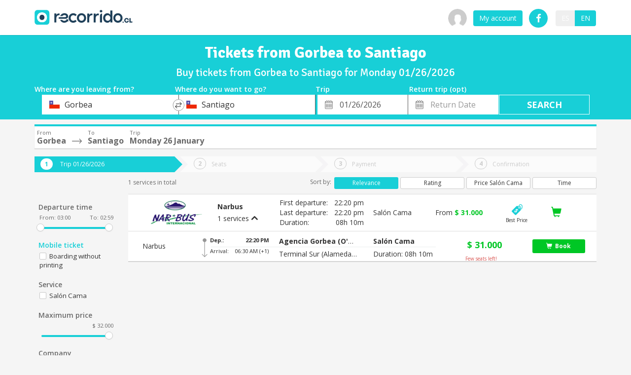

--- FILE ---
content_type: text/html; charset=utf-8
request_url: https://www.recorrido.cl/en/bus/gorbea/santiago
body_size: 59933
content:
<!DOCTYPE html>
<html lang="en">
  <head>
    <script>
  (function (w,d,dn,t){w[dn]=w[dn]||[];w[dn].push({eventType:'init',value:t,dc:''});
    let f=d.getElementsByTagName('script')[0],c=d.createElement('script');c.async=true;
    c.src='https://tags.creativecdn.com/ckxfZ6b0q6TPpl0pIr2C.js';
    f.parentNode.insertBefore(c,f);})(window,document,'rtbhEvents','ckxfZ6b0q6TPpl0pIr2C');
</script>

      <meta name="ios-app" content="app-id=1006858108">
    <meta name="viewport" content="width=device-width, initial-scale=1.0">
    <title>Gorbea to Santiago | Bus tickets in recorrido.cl</title>
<meta name="description" content="Buy bus tickets for Gorbea to Santiago. Check out prices and departure times for the route Gorbea to Santiago and save up to 60%.">
<link rel="alternate" href="https://www.recorrido.cl/es/bus/gorbea/santiago" hreflang="es">
<meta property="og:image" content="https://cdn.recorrido.cl/assets/recorrido-isotipo-a2ca208eff238d549a9e9eaf07e84e6b9b094cb8b925bc659290e92732cd1444.png">
<meta name="fragment" content="!">
    <meta name="viewport" content="width=device-width, initial-scale=1.0, maximum-scale=1.0, user-scalable=no">
    <style>
      :root {
        --platform-background-image: url(https://cdn.recorrido.cl/assets/recorrido-cl-pasajes-de-bus-ef2eb10e6e80d0733932d03ccae0474765b231dd19db3f605aa71158ffdeb51c.webp);
      }
    </style>
      <style>
  .selectize-control{ position: relative; }
  .selectize-dropdown, .selectize-input, .selectize-input input{ color: rgb(48, 48, 48); font-family: inherit; font-size: 13px; line-height: 18px; -webkit-font-smoothing: inherit; }
  .selectize-input{ background-color: rgb(255, 255, 255); cursor: text; display: inline-block; background-position: initial initial; background-repeat: initial initial; }
  .selectize-input{ border: 1px solid rgb(208, 208, 208); padding: 8px; display: inline-block; width: 100%; overflow: hidden; position: relative; z-index: 1; box-sizing: border-box; -webkit-box-shadow: rgba(0, 0, 0, 0.0980392) 0px 1px 1px inset; box-shadow: rgba(0, 0, 0, 0.0980392) 0px 1px 1px inset; border-top-left-radius: 3px; border-top-right-radius: 3px; border-bottom-right-radius: 3px; border-bottom-left-radius: 3px; }
  .selectize-input.full{ background-color: rgb(255, 255, 255); }
  .selectize-input > *{ vertical-align: baseline; display: inline-block; zoom: 1; }
  .selectize-input > input{ display: inline-block !important; padding: 0px !important; min-height: 0px !important; max-height: none !important; max-width: 100% !important; margin: 0px 2px 0px 0px !important; text-indent: 0px !important; border: 0px none !important; background-image: none !important; line-height: inherit !important; -webkit-user-select: auto !important; -webkit-box-shadow: none !important; box-shadow: none !important; background-position: initial initial !important; background-repeat: initial initial !important; }
  .selectize-input::after{ content: ' '; display: block; clear: left; }
  .selectize-dropdown{ position: absolute; z-index: 10; border-width: 0px 1px 1px; border-style: none solid solid; border-right-color: rgb(208, 208, 208); border-bottom-color: rgb(208, 208, 208); border-left-color: rgb(208, 208, 208); background-color: rgb(255, 255, 255); margin: -1px 0px 0px; box-sizing: border-box; -webkit-box-shadow: rgba(0, 0, 0, 0.0980392) 0px 1px 3px; box-shadow: rgba(0, 0, 0, 0.0980392) 0px 1px 3px; border-top-left-radius: 0px; border-top-right-radius: 0px; border-bottom-right-radius: 3px; border-bottom-left-radius: 3px; background-position: initial initial; background-repeat: initial initial; }
  .selectize-dropdown-content{ overflow-y: auto; overflow-x: hidden; max-height: 200px; }
  .selectize-control.single .selectize-input, .selectize-control.single .selectize-input input{ cursor: pointer; }
  .selectize-control.single .selectize-input::after{ content: ' '; display: block; position: absolute; top: 50%; right: 15px; margin-top: -3px; width: 0px; height: 0px; border-style: solid; border-width: 5px 5px 0px; border-color: rgb(128, 128, 128) transparent transparent; }
  .selectize-control{ position: relative; }
  .selectize-dropdown, .selectize-input, .selectize-input input{ color: rgb(51, 51, 51); font-family: inherit; font-size: inherit; line-height: 20px; -webkit-font-smoothing: inherit; }
  .selectize-input{ background-color: rgb(255, 255, 255); cursor: text; display: inline-block; background-position: initial initial; background-repeat: initial initial; }
  .selectize-input{ border: 1px solid rgb(204, 204, 204); padding: 6px 12px; display: inline-block; width: 100%; overflow: hidden; position: relative; z-index: 1; box-sizing: border-box; -webkit-box-shadow: none; box-shadow: none; border-top-left-radius: 4px; border-top-right-radius: 4px; border-bottom-right-radius: 4px; border-bottom-left-radius: 4px; }
  .selectize-input.full{ background-color: rgb(255, 255, 255); }
  .selectize-input > *{ vertical-align: baseline; display: inline-block; zoom: 1; }
  .selectize-input > input{ display: inline-block !important; padding: 0px !important; min-height: 0px !important; max-height: none !important; max-width: 100% !important; margin: 0px !important; text-indent: 0px !important; border: 0px none !important; background-image: none !important; line-height: inherit !important; -webkit-user-select: auto !important; -webkit-box-shadow: none !important; box-shadow: none !important; background-position: initial initial !important; background-repeat: initial initial !important; }
  .selectize-input::after{ content: ' '; display: block; clear: left; }
  .selectize-dropdown{ position: absolute; z-index: 10; border-width: 0px 1px 1px; border-style: none solid solid; border-right-color: rgb(208, 208, 208); border-bottom-color: rgb(208, 208, 208); border-left-color: rgb(208, 208, 208); background-color: rgb(255, 255, 255); margin: -1px 0px 0px; box-sizing: border-box; -webkit-box-shadow: rgba(0, 0, 0, 0.0980392) 0px 1px 3px; box-shadow: rgba(0, 0, 0, 0.0980392) 0px 1px 3px; border-top-left-radius: 0px; border-top-right-radius: 0px; border-bottom-right-radius: 4px; border-bottom-left-radius: 4px; background-position: initial initial; background-repeat: initial initial; }
  .selectize-dropdown-content{ overflow-y: auto; overflow-x: hidden; max-height: 200px; }
  .selectize-control.single .selectize-input, .selectize-control.single .selectize-input input{ cursor: pointer; }
  .selectize-control.single .selectize-input::after{ content: ' '; display: block; position: absolute; top: 50%; right: 17px; margin-top: -3px; width: 0px; height: 0px; border-style: solid; border-width: 5px 5px 0px; border-color: rgb(51, 51, 51) transparent transparent; }
  .selectize-dropdown, .selectize-dropdown.form-control{ height: auto; padding: 0px; margin: 2px 0px 0px; z-index: 1000; background-color: rgb(255, 255, 255); border: 1px solid rgba(0, 0, 0, 0.14902); border-top-left-radius: 4px; border-top-right-radius: 4px; border-bottom-right-radius: 4px; border-bottom-left-radius: 4px; -webkit-box-shadow: rgba(0, 0, 0, 0.172549) 0px 6px 12px; box-shadow: rgba(0, 0, 0, 0.172549) 0px 6px 12px; background-position: initial initial; background-repeat: initial initial; }
  .selectize-dropdown-content{ padding: 5px 0px; }
  .selectize-input{ min-height: 34px; }
  .form-control.selectize-control{ padding: 0px; height: auto; border: none; background-image: none; -webkit-box-shadow: none; box-shadow: none; border-top-left-radius: 0px; border-top-right-radius: 0px; border-bottom-right-radius: 0px; border-bottom-left-radius: 0px; background-position: initial initial; background-repeat: initial initial; }
  [class^="icon-"]{ font-family: booking-icons; speak: none; font-style: normal; font-weight: normal; font-variant: normal; text-transform: none; line-height: 1; -webkit-font-smoothing: antialiased; }
  .owl-controls .owl-page{ cursor: pointer; }
  .owl-controls{ -webkit-user-select: none; -webkit-tap-highlight-color: transparent; }
  .owl-theme .owl-controls{ margin-top: 10px; text-align: center; }
  .owl-theme .owl-controls .owl-page{ display: inline-block; zoom: 1; }
  .owl-theme .owl-controls .owl-page span{ display: block; width: 12px; height: 12px; margin: 5px 7px; opacity: 0.5; border-top-left-radius: 20px; border-top-right-radius: 20px; border-bottom-right-radius: 20px; border-bottom-left-radius: 20px; background-color: rgb(134, 151, 145); background-position: initial initial; background-repeat: initial initial; }
  .pull-right{ float: right; }
  .pull-left{ float: left; }
  .slider{ display: inline-block; vertical-align: middle; position: relative; }
  .slider.slider-horizontal{ width: 210px; height: 20px; }
  .slider.slider-horizontal .slider-track{ height: 10px; width: 100%; margin-top: -5px; top: 50%; left: 0px; }
  .slider.slider-horizontal .slider-selection, .slider.slider-horizontal .slider-track-low, .slider.slider-horizontal .slider-track-high{ height: 100%; top: 0px; bottom: 0px; }
  .slider.slider-horizontal .slider-handle{ margin-left: -10px; }
  .slider .tooltip.top{ margin-top: -36px; }
  .slider .tooltip-inner{ white-space: nowrap; max-width: none; }
  .slider .hide{ display: none; }
  .slider-track{ position: absolute; cursor: pointer; background-image: linear-gradient(rgb(245, 245, 245) 0%, rgb(249, 249, 249) 100%); -webkit-box-shadow: rgba(0, 0, 0, 0.0980392) 0px 1px 2px inset; box-shadow: rgba(0, 0, 0, 0.0980392) 0px 1px 2px inset; border-top-left-radius: 4px; border-top-right-radius: 4px; border-bottom-right-radius: 4px; border-bottom-left-radius: 4px; background-repeat: repeat no-repeat; }
  .slider-selection{ position: absolute; background-image: linear-gradient(rgb(249, 249, 249) 0%, rgb(245, 245, 245) 100%); -webkit-box-shadow: rgba(0, 0, 0, 0.14902) 0px -1px 0px inset; box-shadow: rgba(0, 0, 0, 0.14902) 0px -1px 0px inset; box-sizing: border-box; border-top-left-radius: 4px; border-top-right-radius: 4px; border-bottom-right-radius: 4px; border-bottom-left-radius: 4px; background-repeat: repeat no-repeat; }
  .slider-track-low, .slider-track-high{ position: absolute; background-color: transparent; box-sizing: border-box; border-top-left-radius: 4px; border-top-right-radius: 4px; border-bottom-right-radius: 4px; border-bottom-left-radius: 4px; background-position: initial initial; background-repeat: initial initial; }
  .slider-handle{ position: absolute; top: 0px; width: 20px; height: 20px; background-color: rgb(51, 122, 183); background-image: linear-gradient(rgb(20, 155, 223) 0%, rgb(4, 128, 190) 100%); filter: none; -webkit-box-shadow: rgba(255, 255, 255, 0.2) 0px 1px 0px inset, rgba(0, 0, 0, 0.0470588) 0px 1px 2px; box-shadow: rgba(255, 255, 255, 0.2) 0px 1px 0px inset, rgba(0, 0, 0, 0.0470588) 0px 1px 2px; border: 0px solid transparent; background-repeat: repeat no-repeat; }
  .slider-handle.round{ border-top-left-radius: 50%; border-top-right-radius: 50%; border-bottom-right-radius: 50%; border-bottom-left-radius: 50%; }
  .fa{ display: inline-block; font-style: normal; font-variant: normal; font-weight: normal; line-height: 1; font-family: FontAwesome; font-size: inherit; text-rendering: auto; -webkit-font-smoothing: antialiased; }
  .fa-lg{ font-size: 1.33333333em; line-height: 0.75em; vertical-align: -15%; }
  .fa-3x{ font-size: 3em; }
  .fa-5x{ font-size: 5em; }
  .pull-right{ float: right; }
  .pull-left{ float: left; }
  .fa-heart::before{ content: ; }
  .fa-check::before{ content: ; }
  .fa-exclamation-circle::before{ content: ; }
  .fa-exclamation-triangle::before{ content: ; }
  .fa-shopping-cart::before{ content: ; }
  .fa-twitter::before{ content: ; }
  .fa-facebook::before{ content: ; }
  .fa-google::before{ content: ; }
  .fa-angle-down::before{ content: ; }
  .sr-only{ position: absolute; width: 1px; height: 1px; padding: 0px; margin: -1px; overflow: hidden; clip: rect(0px 0px 0px 0px); border: 0px; }
  html{ font-family: sans-serif; }
  body{ margin: 0px; }
  footer, header, main, nav{ display: block; }
  a{ background-color: transparent; }
  abbr[title]{ border-bottom-width: 1px; border-bottom-style: dotted; }
  strong{ font-weight: bold; }
  h1{ font-size: 2em; margin: 0.67em 0px; }
  small{ font-size: 80%; }
  img{ border: 0px; }
  svg:not(:root){ overflow: hidden; }
  button, input, select{ color: inherit; font-family: inherit; font-size: inherit; font-style: inherit; font-variant: inherit; font-weight: inherit; line-height: inherit; margin: 0px; }
  button{ overflow: visible; }
  button, select{ text-transform: none; }
  button, input[type="submit"]{ -webkit-appearance: button; cursor: pointer; }
  input{ line-height: normal; }
  input[type="checkbox"]{ box-sizing: border-box; padding: 0px; }
  @media print{
    *{ background-color: transparent !important; color: rgb(0, 0, 0) !important; box-shadow: none !important; text-shadow: none !important; background-position: initial initial !important; background-repeat: initial initial !important; }
    a{ text-decoration: underline; }
    a[href]::after{ content: ' (', attr(href), ')'; }
    abbr[title]::after{ content: ' (', attr(title), ')'; }
    a[href^="#"]::after{ content: ''; }
    img{ page-break-inside: avoid; }
    img{ max-width: 100% !important; }
    p, h2, h3{ orphans: 3; widows: 3; }
    h2, h3{ page-break-after: avoid; }
    .navbar{ display: none; }
  }
  .glyphicon{ position: relative; top: 1px; display: inline-block; font-family: 'Glyphicons Halflings'; font-style: normal; font-weight: normal; line-height: 1; -webkit-font-smoothing: antialiased; }
  .glyphicon-align-justify::before{ content: ; }
  .glyphicon-shopping-cart::before{ content: ; }
  *{ box-sizing: border-box; }
  html{ font-size: 10px; -webkit-tap-highlight-color: transparent; }
  body{ font-family: 'Open Sans', sans-serif; font-size: 14px; line-height: 1.42857143; color: rgb(105, 105, 105); background-color: rgb(255, 255, 255); }
  input, button, select{ font-family: inherit; font-size: inherit; line-height: inherit; }
  a{ color: rgb(24, 207, 215); text-decoration: none; }
  img{ vertical-align: middle; }
  img{ display: block; max-width: 100%; height: auto; }
  .img-circle{ border-top-left-radius: 50%; border-top-right-radius: 50%; border-bottom-right-radius: 50%; border-bottom-left-radius: 50%; }
  .sr-only{ position: absolute; width: 1px; height: 1px; margin: -1px; padding: 0px; overflow: hidden; clip: rect(0px 0px 0px 0px); border: 0px; }
  h1, h2, h3, h4, h5{ font-family: Dosis, sans-serif; font-weight: 400; line-height: 1.1; color: rgb(105, 105, 105); }
  h1, h2, h3{ margin-top: 20px; margin-bottom: 10px; }
  h4, h5{ margin-top: 10px; margin-bottom: 10px; }
  h1{ font-size: 36px; }
  h2{ font-size: 28px; }
  h3{ font-size: 24px; }
  h4{ font-size: 18px; }
  h5{ font-size: 14px; }
  p{ margin: 0px 0px 10px; }
  small{ font-size: 85%; }
  .text-right{ text-align: right; }
  .text-center{ text-align: center; }
  .page-header{ padding-bottom: 9px; margin: 40px 0px 20px; border-bottom-width: 1px; border-bottom-style: solid; border-bottom-color: rgb(204, 204, 204); }
  ul{ margin-top: 0px; margin-bottom: 10px; }
  ul ul{ margin-bottom: 0px; }
  abbr[title]{ cursor: help; border-bottom-width: 1px; border-bottom-style: dotted; border-bottom-color: rgb(119, 119, 119); }
  .container{ margin-right: auto; margin-left: auto; padding-left: 15px; padding-right: 15px; }
  .container::before, .container::after{ content: ' '; display: table; }
  .container::after{ clear: both; }
  @media (min-width: 768px){
    .container{ width: 750px; }
  }
  @media (min-width: 992px){
    .container{ width: 970px; }
  }
  @media (min-width: 1200px){
    .container{ width: 1170px; }
  }
  .container-fluid{ margin-right: auto; margin-left: auto; padding-left: 15px; padding-right: 15px; }
  .container-fluid::before, .container-fluid::after{ content: ' '; display: table; }
  .container-fluid::after{ clear: both; }
  .row{ margin-left: -15px; margin-right: -15px; }
  .row::before, .row::after{ content: ' '; display: table; }
  .row::after{ clear: both; }
  .col-sm-1, .col-xs-2, .col-md-2, .col-lg-2, .col-xs-3, .col-sm-3, .col-md-3, .col-lg-3, .col-sm-4, .col-md-4, .col-md-5, .col-xs-6, .col-md-6, .col-md-7, .col-sm-8, .col-md-8, .col-xs-9, .col-sm-9, .col-md-9, .col-xs-10, .col-md-10, .col-lg-10, .col-sm-11, .col-xs-12, .col-sm-12, .col-md-12{ position: relative; min-height: 1px; padding-left: 15px; padding-right: 15px; }
  .col-xs-2, .col-xs-3, .col-xs-6, .col-xs-9, .col-xs-10, .col-xs-12{ float: left; }
  .col-xs-2{ width: 16.66666667%; }
  .col-xs-3{ width: 25%; }
  .col-xs-6{ width: 50%; }
  .col-xs-9{ width: 75%; }
  .col-xs-10{ width: 83.33333333%; }
  .col-xs-12{ width: 100%; }
  @media (min-width: 768px){
    .col-sm-1, .col-sm-3, .col-sm-4, .col-sm-8, .col-sm-9, .col-sm-11, .col-sm-12{ float: left; }
    .col-sm-1{ width: 8.33333333%; }
    .col-sm-3{ width: 25%; }
    .col-sm-4{ width: 33.33333333%; }
    .col-sm-8{ width: 66.66666667%; }
    .col-sm-9{ width: 75%; }
    .col-sm-11{ width: 91.66666667%; }
    .col-sm-12{ width: 100%; }
    .col-sm-offset-0{ margin-left: 0%; }
  }
  @media (min-width: 992px){
    .col-md-2, .col-md-3, .col-md-4, .col-md-5, .col-md-6, .col-md-7, .col-md-8, .col-md-9, .col-md-10, .col-md-12{ float: left; }
    .col-md-2{ width: 16.66666667%; }
    .col-md-3{ width: 25%; }
    .col-md-4{ width: 33.33333333%; }
    .col-md-5{ width: 41.66666667%; }
    .col-md-6{ width: 50%; }
    .col-md-7{ width: 58.33333333%; }
    .col-md-8{ width: 66.66666667%; }
    .col-md-9{ width: 75%; }
    .col-md-10{ width: 83.33333333%; }
    .col-md-12{ width: 100%; }
    .col-md-pull-2{ right: 16.66666667%; }
    .col-md-push-5{ left: 41.66666667%; }
  }
  @media (min-width: 1200px){
    .col-lg-2, .col-lg-3, .col-lg-10{ float: left; }
    .col-lg-2{ width: 16.66666667%; }
    .col-lg-3{ width: 25%; }
    .col-lg-10{ width: 83.33333333%; }
  }
  label{ display: inline-block; max-width: 100%; margin-bottom: 5px; font-weight: bold; }
  input[type="checkbox"]{ margin: 4px 0px 0px; line-height: normal; }
  .form-control{ display: block; width: 100%; height: 34px; padding: 6px 12px; font-size: 14px; line-height: 1.42857143; color: rgb(85, 85, 85); background-color: rgb(255, 255, 255); background-image: none; border: 1px solid rgb(204, 204, 204); border-top-left-radius: 4px; border-top-right-radius: 4px; border-bottom-right-radius: 4px; border-bottom-left-radius: 4px; -webkit-box-shadow: rgba(0, 0, 0, 0.0745098) 0px 1px 1px inset; box-shadow: rgba(0, 0, 0, 0.0745098) 0px 1px 1px inset; transition: border-color 0.15s ease-in-out, box-shadow 0.15s ease-in-out; -webkit-transition: border-color 0.15s ease-in-out, box-shadow 0.15s ease-in-out; }
  .form-group{ margin-bottom: 15px; }
  .checkbox{ position: relative; display: block; margin-top: 10px; margin-bottom: 10px; }
  .checkbox input[type="checkbox"]{ position: absolute; margin-left: -20px; }
  .has-feedback{ position: relative; }
  .has-feedback .form-control{ padding-right: 42.5px; }
  .form-control-feedback{ position: absolute; top: 0px; right: 0px; z-index: 2; display: block; width: 34px; height: 34px; line-height: 34px; text-align: center; pointer-events: none; }
  .btn{ display: inline-block; margin-bottom: 0px; font-weight: normal; text-align: center; vertical-align: middle; cursor: pointer; background-image: none; border: 1px solid transparent; white-space: nowrap; padding: 6px 12px; font-size: 14px; line-height: 1.42857143; border-top-left-radius: 4px; border-top-right-radius: 4px; border-bottom-right-radius: 4px; border-bottom-left-radius: 4px; -webkit-user-select: none; }
  .btn-default{ color: rgb(51, 51, 51); background-color: rgb(255, 255, 255); border-color: rgb(204, 204, 204); }
  .btn-primary{ color: rgb(255, 255, 255); background-color: rgb(24, 207, 215); border-color: rgb(255, 255, 255); }
  .btn-info{ color: rgb(255, 255, 255); background-color: rgb(91, 192, 222); border-color: rgb(70, 184, 218); }
  .btn-link{ color: rgb(24, 207, 215); font-weight: normal; border-top-left-radius: 0px; border-top-right-radius: 0px; border-bottom-right-radius: 0px; border-bottom-left-radius: 0px; }
  .btn-link{ background-color: transparent; -webkit-box-shadow: none; box-shadow: none; }
  .btn-link{ border-color: transparent; }
  .btn-xs{ padding: 1px 5px; font-size: 12px; line-height: 1.5; border-top-left-radius: 3px; border-top-right-radius: 3px; border-bottom-right-radius: 3px; border-bottom-left-radius: 3px; }
  .btn-block{ display: block; width: 100%; }
  input[type="submit"].btn-block{ width: 100%; }
  .fade{ opacity: 0; transition: opacity 0.15s linear; -webkit-transition: opacity 0.15s linear; }
  .collapse{ display: none; }
  .dropdown-menu{ position: absolute; top: 100%; left: 0px; z-index: 1000; display: none; float: left; min-width: 160px; padding: 5px 0px; margin: 2px 0px 0px; list-style: none; font-size: 14px; text-align: left; background-color: rgb(255, 255, 255); border: 1px solid rgba(0, 0, 0, 0.14902); border-top-left-radius: 4px; border-top-right-radius: 4px; border-bottom-right-radius: 4px; border-bottom-left-radius: 4px; -webkit-box-shadow: rgba(0, 0, 0, 0.172549) 0px 6px 12px; box-shadow: rgba(0, 0, 0, 0.172549) 0px 6px 12px; background-clip: padding-box; }
  .dropdown-menu > li > a{ display: block; padding: 3px 20px; clear: both; font-weight: normal; line-height: 1.42857143; color: rgb(51, 51, 51); white-space: nowrap; }
  .btn-group{ position: relative; display: inline-block; vertical-align: middle; }
  .btn-group > .btn{ position: relative; float: left; }
  .btn-group .btn + .btn{ margin-left: -1px; }
  .btn-group > .btn:first-child{ margin-left: 0px; }
  .btn-group > .btn:first-child:not(:last-child):not(.dropdown-toggle){ border-bottom-right-radius: 0px; border-top-right-radius: 0px; }
  .btn-group > .btn:last-child:not(:first-child){ border-bottom-left-radius: 0px; border-top-left-radius: 0px; }
  .input-group{ position: relative; display: table; border-collapse: separate; }
  .input-group .form-control{ position: relative; z-index: 2; float: left; width: 100%; margin-bottom: 0px; }
  .input-group-addon, .input-group .form-control{ display: table-cell; }
  .input-group-addon{ width: 1%; white-space: nowrap; vertical-align: middle; }
  .input-group-addon{ padding: 6px 12px; font-size: 14px; font-weight: normal; line-height: 1; color: rgb(85, 85, 85); text-align: center; background-color: rgb(204, 204, 204); border: 1px solid rgb(204, 204, 204); border-top-left-radius: 4px; border-top-right-radius: 4px; border-bottom-right-radius: 4px; border-bottom-left-radius: 4px; }
  .input-group-addon:first-child{ border-bottom-right-radius: 0px; border-top-right-radius: 0px; }
  .input-group-addon:first-child{ border-right-width: 0px; }
  .input-group .form-control:last-child{ border-bottom-left-radius: 0px; border-top-left-radius: 0px; }
  .nav{ margin-bottom: 0px; padding-left: 0px; list-style: none; }
  .nav::before, .nav::after{ content: ' '; display: table; }
  .nav::after{ clear: both; }
  .nav > li{ position: relative; display: block; }
  .nav > li > a{ position: relative; display: block; padding: 10px 15px; }
  .nav > li.disabled > a{ color: rgb(119, 119, 119); }
  .nav-tabs{ border-bottom-width: 1px; border-bottom-style: solid; border-bottom-color: rgb(221, 221, 221); }
  .nav-tabs > li{ float: left; margin-bottom: -1px; }
  .nav-tabs > li > a{ margin-right: 2px; line-height: 1.42857143; border: 1px solid transparent; border-top-left-radius: 4px; border-top-right-radius: 4px; border-bottom-right-radius: 0px; border-bottom-left-radius: 0px; }
  .nav-tabs > li.active > a{ color: rgb(85, 85, 85); background-color: rgb(255, 255, 255); border-width: 1px; border-style: solid; border-color: rgb(221, 221, 221) rgb(221, 221, 221) transparent; cursor: default; }
  .nav-justified{ width: 100%; }
  .nav-justified > li{ float: none; }
  .nav-justified > li > a{ text-align: center; margin-bottom: 5px; }
  @media (min-width: 768px){
    .nav-justified > li{ display: table-cell; width: 1%; }
    .nav-justified > li > a{ margin-bottom: 0px; }
  }
  .tab-content > .tab-pane{ display: none; }
  .tab-content > .active{ display: block; }
  .navbar{ position: relative; min-height: 70px; margin-bottom: 20px; border: 1px solid transparent; }
  .navbar::before, .navbar::after{ content: ' '; display: table; }
  .navbar::after{ clear: both; }
  @media (min-width: 768px){
    .navbar{ border-top-left-radius: 4px; border-top-right-radius: 4px; border-bottom-right-radius: 4px; border-bottom-left-radius: 4px; }
  }
  .navbar-header::before, .navbar-header::after{ content: ' '; display: table; }
  .navbar-header::after{ clear: both; }
  @media (min-width: 768px){
    .navbar-header{ float: left; }
  }
  .navbar-collapse{ overflow-x: visible; padding-right: 15px; padding-left: 15px; border-top-width: 1px; border-top-style: solid; border-top-color: transparent; box-shadow: rgba(255, 255, 255, 0.0980392) 0px 1px 0px inset; }
  .navbar-collapse::before, .navbar-collapse::after{ content: ' '; display: table; }
  .navbar-collapse::after{ clear: both; }
  @media (min-width: 768px){
    .navbar-collapse{ width: auto; border-top-width: 0px; box-shadow: none; }
    .navbar-collapse.collapse{ padding-bottom: 0px; display: block !important; height: auto !important; overflow: visible !important; }
    .navbar-fixed-top .navbar-collapse{ padding-left: 0px; padding-right: 0px; }
  }
  .navbar-fixed-top .navbar-collapse{ max-height: 340px; }
  @media (max-device-width: 480px) and (orientation: landscape){
    .navbar-fixed-top .navbar-collapse{ max-height: 200px; }
  }
  .container > .navbar-header, .container > .navbar-collapse{ margin-right: -15px; margin-left: -15px; }
  @media (min-width: 768px){
    .container > .navbar-header, .container > .navbar-collapse{ margin-right: 0px; margin-left: 0px; }
  }
  .navbar-fixed-top{ position: fixed; right: 0px; left: 0px; z-index: 1030; }
  @media (min-width: 768px){
    .navbar-fixed-top{ border-top-left-radius: 0px; border-top-right-radius: 0px; border-bottom-right-radius: 0px; border-bottom-left-radius: 0px; }
  }
  .navbar-fixed-top{ top: 0px; border-width: 0px 0px 1px; }
  .navbar-brand{ float: left; padding: 25px 15px; font-size: 18px; line-height: 20px; height: 70px; }
  @media (min-width: 768px){
    .navbar > .container .navbar-brand{ margin-left: -15px; }
  }
  .navbar-toggle{ position: relative; float: right; margin-right: 15px; padding: 9px 10px; margin-top: 18px; margin-bottom: 18px; background-color: transparent; background-image: none; border: 1px solid transparent; border-top-left-radius: 4px; border-top-right-radius: 4px; border-bottom-right-radius: 4px; border-bottom-left-radius: 4px; }
  @media (min-width: 768px){
    .navbar-toggle{ display: none; }
  }
  .navbar-nav{ margin: 12.5px -15px; }
  .navbar-nav > li > a{ padding-top: 10px; padding-bottom: 10px; line-height: 20px; }
  @media (min-width: 768px){
    .navbar-nav{ float: left; margin: 0px; }
    .navbar-nav > li{ float: left; }
    .navbar-nav > li > a{ padding-top: 25px; padding-bottom: 25px; }
  }
  @media (min-width: 768px){
    .navbar-right{ margin-right: -15px; float: right !important; }
  }
  .navbar-inverse{ background-color: rgb(255, 255, 255); border-color: rgb(230, 230, 230); }
  .navbar-inverse .navbar-brand{ color: rgb(104, 195, 196); }
  .navbar-inverse .navbar-nav > li > a{ color: rgb(104, 195, 196); }
  .navbar-inverse .navbar-toggle{ border-color: rgb(51, 51, 51); }
  .navbar-inverse .navbar-collapse{ border-color: rgb(237, 237, 237); }
  .jumbotron{ padding-top: 30px; padding-bottom: 30px; margin-bottom: 30px; color: inherit; background-color: rgb(204, 204, 204); }
  .jumbotron h1{ color: inherit; }
  .container-fluid .jumbotron{ border-top-left-radius: 6px; border-top-right-radius: 6px; border-bottom-right-radius: 6px; border-bottom-left-radius: 6px; padding-left: 15px; padding-right: 15px; }
  .jumbotron .container{ max-width: 100%; }
  @media screen and (min-width: 768px){
    .jumbotron{ padding-top: 48px; padding-bottom: 48px; }
    .container-fluid .jumbotron{ padding-left: 60px; padding-right: 60px; }
    .jumbotron h1{ font-size: 63px; }
  }
  .progress{ overflow: hidden; height: 20px; margin-bottom: 20px; background-color: rgb(245, 245, 245); border-top-left-radius: 4px; border-top-right-radius: 4px; border-bottom-right-radius: 4px; border-bottom-left-radius: 4px; -webkit-box-shadow: rgba(0, 0, 0, 0.0980392) 0px 1px 2px inset; box-shadow: rgba(0, 0, 0, 0.0980392) 0px 1px 2px inset; }
  .progress-bar{ float: left; width: 0%; height: 100%; font-size: 12px; line-height: 20px; color: rgb(255, 255, 255); text-align: center; background-color: rgb(24, 207, 215); -webkit-box-shadow: rgba(0, 0, 0, 0.14902) 0px -1px 0px inset; box-shadow: rgba(0, 0, 0, 0.14902) 0px -1px 0px inset; transition: width 0.6s ease; -webkit-transition: width 0.6s ease; }
  .progress-bar-striped{ background-image: linear-gradient(45deg, rgba(255, 255, 255, 0.14902) 25%, transparent 25%, transparent 50%, rgba(255, 255, 255, 0.14902) 50%, rgba(255, 255, 255, 0.14902) 75%, transparent 75%, transparent); background-size: 40px; }
  .progress-bar.active{ -webkit-animation: progress-bar-stripes 2s linear infinite; }
  .panel{ margin-bottom: 20px; background-color: rgb(255, 255, 255); border: 1px solid transparent; border-top-left-radius: 4px; border-top-right-radius: 4px; border-bottom-right-radius: 4px; border-bottom-left-radius: 4px; -webkit-box-shadow: rgba(0, 0, 0, 0.0470588) 0px 1px 1px; box-shadow: rgba(0, 0, 0, 0.0470588) 0px 1px 1px; }
  .panel-heading{ padding: 10px 15px; border-bottom-width: 1px; border-bottom-style: solid; border-bottom-color: transparent; border-top-right-radius: 3px; border-top-left-radius: 3px; }
  .panel-group{ margin-bottom: 20px; }
  .panel-group .panel{ margin-bottom: 0px; border-top-left-radius: 4px; border-top-right-radius: 4px; border-bottom-right-radius: 4px; border-bottom-left-radius: 4px; }
  .panel-group .panel + .panel{ margin-top: 5px; }
  .panel-group .panel-heading{ border-bottom-width: 0px; }
  .panel-default{ border-color: rgb(221, 221, 221); }
  .panel-default > .panel-heading{ color: rgb(51, 51, 51); background-color: rgb(245, 245, 245); border-color: rgb(221, 221, 221); }
  .well{ min-height: 20px; padding: 19px; margin-bottom: 20px; background-color: rgb(245, 245, 245); border: 1px solid rgb(227, 227, 227); border-top-left-radius: 4px; border-top-right-radius: 4px; border-bottom-right-radius: 4px; border-bottom-left-radius: 4px; -webkit-box-shadow: rgba(0, 0, 0, 0.0470588) 0px 1px 1px inset; box-shadow: rgba(0, 0, 0, 0.0470588) 0px 1px 1px inset; }
  .close{ float: right; font-size: 21px; font-weight: bold; line-height: 1; color: rgb(0, 0, 0); text-shadow: rgb(255, 255, 255) 0px 1px 0px; opacity: 0.2; }
  button.close{ padding: 0px; cursor: pointer; background-color: transparent; border: 0px; -webkit-appearance: none; background-position: initial initial; background-repeat: initial initial; }
  .modal{ display: none; overflow: hidden; position: fixed; top: 0px; right: 0px; bottom: 0px; left: 0px; z-index: 1050; outline: 0px; }
  .modal.fade .modal-dialog{ -webkit-transform: translate(0px, -25%); -webkit-transition: -webkit-transform 0.3s ease-out; transition: -webkit-transform 0.3s ease-out; }
  .modal-dialog{ position: relative; width: auto; margin: 10px; }
  .modal-content{ position: relative; background-color: rgb(255, 255, 255); border: 1px solid rgba(0, 0, 0, 0.2); border-top-left-radius: 6px; border-top-right-radius: 6px; border-bottom-right-radius: 6px; border-bottom-left-radius: 6px; -webkit-box-shadow: rgba(0, 0, 0, 0.498039) 0px 3px 9px; box-shadow: rgba(0, 0, 0, 0.498039) 0px 3px 9px; background-clip: padding-box; outline: 0px; }
  .modal-header{ padding: 15px; border-bottom-width: 1px; border-bottom-style: solid; border-bottom-color: rgb(229, 229, 229); }
  .modal-header::before, .modal-header::after{ content: ' '; display: table; }
  .modal-header::after{ clear: both; }
  .modal-header .close{ margin-top: -2px; }
  .modal-title{ margin: 0px; line-height: 1.42857143; }
  .modal-body{ position: relative; padding: 15px; }
  .modal-footer{ padding: 15px; text-align: right; border-top-width: 1px; border-top-style: solid; border-top-color: rgb(229, 229, 229); }
  .modal-footer::before, .modal-footer::after{ content: ' '; display: table; }
  .modal-footer::after{ clear: both; }
  .modal-footer .btn + .btn{ margin-left: 5px; margin-bottom: 0px; }
  @media (min-width: 768px){
    .modal-dialog{ width: 600px; margin: 30px auto; }
    .modal-content{ -webkit-box-shadow: rgba(0, 0, 0, 0.498039) 0px 5px 15px; box-shadow: rgba(0, 0, 0, 0.498039) 0px 5px 15px; }
    .modal-sm{ width: 300px; }
  }
  .tooltip{ position: absolute; z-index: 1070; display: block; font-family: 'Open Sans', sans-serif; font-style: normal; font-weight: normal; letter-spacing: normal; line-height: 1.42857143; text-align: start; text-decoration: none; text-shadow: none; text-transform: none; white-space: normal; word-break: normal; word-spacing: normal; word-wrap: normal; font-size: 12px; opacity: 0; }
  .tooltip.top{ margin-top: -3px; padding: 5px 0px; }
  .tooltip.bottom{ margin-top: 3px; padding: 5px 0px; }
  .tooltip-inner{ max-width: 200px; padding: 3px 8px; color: rgb(255, 255, 255); text-align: center; background-color: rgb(0, 0, 0); border-top-left-radius: 4px; border-top-right-radius: 4px; border-bottom-right-radius: 4px; border-bottom-left-radius: 4px; }
  .tooltip-arrow{ position: absolute; width: 0px; height: 0px; border-color: transparent; border-style: solid; }
  .tooltip.top .tooltip-arrow{ bottom: 0px; left: 50%; margin-left: -5px; border-width: 5px 5px 0px; border-top-color: rgb(0, 0, 0); }
  .tooltip.bottom .tooltip-arrow{ top: 0px; left: 50%; margin-left: -5px; border-width: 0px 5px 5px; border-bottom-color: rgb(0, 0, 0); }
  .popover{ position: absolute; top: 0px; left: 0px; z-index: 1060; display: none; max-width: 276px; padding: 1px; font-family: 'Open Sans', sans-serif; font-style: normal; font-weight: normal; letter-spacing: normal; line-height: 1.42857143; text-align: start; text-decoration: none; text-shadow: none; text-transform: none; white-space: normal; word-break: normal; word-spacing: normal; word-wrap: normal; font-size: 14px; background-color: rgb(255, 255, 255); background-clip: padding-box; border: 1px solid rgba(0, 0, 0, 0.2); border-top-left-radius: 6px; border-top-right-radius: 6px; border-bottom-right-radius: 6px; border-bottom-left-radius: 6px; -webkit-box-shadow: rgba(0, 0, 0, 0.2) 0px 5px 10px; box-shadow: rgba(0, 0, 0, 0.2) 0px 5px 10px; }
  .popover-title{ margin: 0px; padding: 8px 14px; font-size: 14px; background-color: rgb(247, 247, 247); border-bottom-width: 1px; border-bottom-style: solid; border-bottom-color: rgb(235, 235, 235); border-top-left-radius: 5px; border-top-right-radius: 5px; border-bottom-right-radius: 0px; border-bottom-left-radius: 0px; }
  .popover > .arrow, .popover > .arrow::after{ position: absolute; display: block; width: 0px; height: 0px; border-color: transparent; border-style: solid; }
  .popover > .arrow{ border-width: 11px; }
  .popover > .arrow::after{ border-width: 10px; content: ''; }
  .clearfix::before, .clearfix::after{ content: ' '; display: table; }
  .clearfix::after{ clear: both; }
  .center-block{ display: block; margin-left: auto; margin-right: auto; }
  .pull-right{ float: right !important; }
  .pull-left{ float: left !important; }
  .hide{ display: none !important; }
  .hidden{ display: none !important; }
  .visible-xs{ display: none !important; }
  .visible-sm{ display: none !important; }
  .visible-md{ display: none !important; }
  .visible-lg{ display: none !important; }
  @media (max-width: 767px){
    .visible-xs{ display: block !important; }
  }
  @media (max-width: 991px) and (min-width: 768px){
    .visible-sm{ display: block !important; }
  }
  @media (max-width: 1199px) and (min-width: 992px){
    .visible-md{ display: block !important; }
  }
  @media (min-width: 1200px){
    .visible-lg{ display: block !important; }
  }
  @media (max-width: 767px){
    .hidden-xs{ display: none !important; }
  }
  @media (max-width: 991px) and (min-width: 768px){
    .hidden-sm{ display: none !important; }
  }
  @media (max-width: 1199px) and (min-width: 992px){
    .hidden-md{ display: none !important; }
  }
  @media (min-width: 1200px){
    .hidden-lg{ display: none !important; }
  }
  html, body{ height: 100%; }
  body{ padding-top: 30px; }
  .tab-pane{ margin-top: 15px; }
  .item, .active{ height: 100%; }
  footer{ padding: 50px 0px; }
  @media (max-width: 767px){
    .offcanvas-xs{ display: none; }
  }
  .flag-icon{ background-size: contain; position: relative; display: inline-block; width: 1.33333333em; line-height: 1em; background-position: 50% 50%; background-repeat: no-repeat no-repeat; }
  .flag-icon::before{ content:  ; }
  .flag-icon-ar{ background-image: url(https://cdn.recorrido.cl/assets/flags/4x3/ar-cfc6e460d632059656fa737591954b753f2e4871c2868f3fe5b9694fb625a354.svg); }
  .flag-icon-cl{ background-image: url(https://cdn.recorrido.cl/assets/flags/4x3/cl-ae39b2f197db767fd554e6ff84a714fb7ae6706f9e2f9a3a453fe1084ac0f382.svg); }
  .flag-icon-pe{ background-image: url(https://cdn.recorrido.cl/assets/flags/4x3/pe-fa1fb05ccf94ff9361b712d8a25d5a8ce72c2d1c291d1597acff8d4f566a4ddf.svg); }
  .flag-icon-mx{ background-image: url(https://cdn.recorrido.cl/assets/flags/4x3/mx-64553d6b7a4533bd807f0b2d812e668d51d95760ceddee9d4dc6a264d9752c3b.svg); }
  .flag-icon-com{ background-image: url(https://cdn.recorrido.cl/assets/flags/4x3/com-4d15f842d79f26ccb311138bfd737bfb888fb5eb80b0b2a923b2ddb670ae8376.svg); }
  .container-fluid{ padding-left: 0px !important; padding-right: 0px !important; }
  img{ margin: 0px auto; }
  .selectize-input{ height: 40px; white-space: nowrap; padding: 10px 12px; }
  .selectize-input .item{ float: left; overflow: hidden; text-overflow: ellipsis; }
  .selectize-input .item + input{ position: absolute !important; left: auto !important; top: 0px !important; }
  .selectize-dropdown-content{ max-height: 256px; }
  body{ font-family: 'Open Sans', sans-serif; padding-top: 70px; }
  .btn{ border: 0px; }
  .btn-group .btn{ border-color: rgb(255, 255, 255); }
  .btn.btn-info{ background-color: rgb(119, 119, 119); }
  .btn.btn-secondary{ color: rgb(255, 255, 255); background-color: rgb(204, 204, 204); opacity: 0.65; }
  .checkbox input[type="checkbox"]{ margin-left: 0px; margin-right: 10px; }
  .slider.slider-horizontal{ width: calc(100% - 21px); top: 6px; margin-bottom: 12px; margin-left: 14px; }
  @media screen and (max-width: 767px){
    .slider.slider-horizontal{ width: calc(100% - 20px); margin-left: 0px; }
  }
  .slider.slider-horizontal .slider-track{ height: 4px; }
  .slider.slider-horizontal .slider-track .slider-selection{ background-color: rgb(24, 207, 215); -webkit-box-shadow: none; box-shadow: none; background-position: initial initial; background-repeat: initial initial; }
  .slider.slider-horizontal .slider-handle{ margin-top: -2px; margin-left: -10px; width: 16px; height: 16px; background-color: rgb(255, 255, 255); border: 1px solid rgb(204, 204, 204); opacity: 1; background-position: initial initial; background-repeat: initial initial; }
  @media screen and (max-width: 767px){
    .slider.slider-horizontal .slider-handle{ margin-top: -4px; margin-left: 0px; width: 20px; height: 20px; }
  }
  .col-primary{ color: rgb(24, 207, 215); font-weight: bold; }
  @media (max-width: 1199px){
    .col-primary{ text-align: center; }
  }
  .sidebar-xs{ z-index: 1041; overflow-y: auto; }
  @media (max-width: 767px){
    .sidebar-xs{ position: fixed; left: 0px; top: 0px; bottom: 0px; width: 225px; margin: 0px; }
  }
  h4.modal-title{ font-weight: bold; text-align: center; }
  .popover{ z-index: 1029; }
  .navbar-inverse{ background-color: transparent; border-color: transparent; transition: 0.4s; -webkit-transition: 0.4s; }
  @media screen and (max-width: 768px){
    .navbar-inverse{ background-color: rgb(255, 255, 255); }
  }
  .navbar-inverse.opaque-header{ background-color: rgb(255, 255, 255); box-shadow: rgba(0, 0, 0, 0.0980392) 1px 1px 1px; }
  .city-field [class*="col-"]:last-child{ padding-left: 0px; padding-right: 12px; }
  @media screen and (max-width: 768px){
    .city-field [class*="col-"]:last-child{ padding-left: 0px; padding-right: 0px; }
  }
  .city-field .dropdown-menu{ border-top-left-radius: 0px; border-top-right-radius: 0px; border-bottom-right-radius: 0px; border-bottom-left-radius: 0px; padding-top: 2px; padding-bottom: 2px; }
  .city-field .dropdown-menu > li > a{ padding: 2px 20px; }
  .city-field .btn-group{ width: 100%; }
  .city-field .btn-group .btn{ padding-left: 15px; padding-right: 8px; height: 40px; border-top-left-radius: 0px; border-top-right-radius: 0px; border-bottom-right-radius: 0px; border-bottom-left-radius: 0px; }
  .city-field .selectize-input{ border-top-left-radius: 0px; border-bottom-left-radius: 0px; padding-left: 6px; }
  @media screen and (min-width: 992px){
    .city-field .selectize-control.single .selectize-input::after{ display: none; }
  }
  .close-offcanvas{ float: right; padding-top: 0px; font-size: 1.2em; }
  @media (min-width: 768px){
    .close-offcanvas{ display: none; }
  }
  .fa-2{ font-size: 2em; }
  .rec-popover{ max-width: 600px; }
  .login-form .user-benefits{ padding-top: 50px; }
  .user-benefits h4{ font-weight: bold; }
  .user-benefits ul{ padding-left: 0px; list-style: none; }
  .user-benefits ul li{ margin-top: 10px; }
  .user-benefits ul li i{ color: rgb(92, 184, 92); vertical-align: middle; }
  .login-popover{ display: none; }
  .login-popover > .row{ padding: 9px 14px; }
  .login-popover .login-form{ width: 600px; height: 660px; }
  .login-form #colored_tabs{ margin-top: 0px; }
  .login-form #colored_tabs .tab-pane{ margin-top: 0px; padding-left: 0px; padding-right: 0px; }
  .login-form #colored_tabs .tab-pane .or-social-separator{ text-align: center; margin: 10px 0px 20px; height: 10px; border-bottom-width: 1px; border-bottom-style: solid; border-bottom-color: rgb(24, 207, 215); }
  .login-form #colored_tabs .tab-pane .or-social-separator span{ padding: 10px; background-color: white; text-transform: uppercase; }
  .login-form #colored_tabs .tab-pane .mt0 .checkbox{ margin-top: 0px; }
  .login-form #colored_tabs .tab-pane .devise-links{ margin-top: 10px; text-align: center; }
  .login-form #colored_tabs .tab-pane .devise-links p{ margin-bottom: 0px; }
  .password-meter{ position: relative; width: 100%; }
  .password-meter-message{ text-align: right; font-weight: bold; color: rgb(103, 103, 103); }
  .password-meter-bg, .password-meter-bar{ height: 15px; }
  .password-meter-bg{ top: 8px; background-color: rgb(224, 224, 224); background-position: initial initial; background-repeat: initial initial; }
  li[role="presentation"] a{ color: rgb(119, 119, 119); }
  .btn-success-recorrido{ background-color: rgb(0, 199, 37); color: rgb(255, 255, 255); min-width: 122px; }
  .modal{ }
  .city-input select{ height: 40px; -webkit-appearance: none; border-top-left-radius: 0px; border-top-right-radius: 0px; border-bottom-right-radius: 0px; border-bottom-left-radius: 0px; text-indent: 40px; }
  @media screen and (min-width: 992px){
    .city-input .selectize-input.full{ padding-left: 46px; }
  }
  .city-field.row{ margin-left: 0px; }
  @media screen and (max-width: 768px){
    .flag-container{ background-color: white; background-position: initial initial; background-repeat: initial initial; }
  }
  @media screen and (max-width: 992px){
    .flag-container{ float: left; }
  }
  @media screen and (min-width: 992px){
    .flag-container{ position: absolute; top: 0px; left: 0px; z-index: 10; width: 40px; }
  }
  @media screen and (max-width: 768px){
    .flag-container + .col-sm-11{ width: calc(100% - 54px); }
  }
  @media screen and (max-width: 992px) and (min-width: 768px){
    .flag-container + .col-sm-11{ width: 92.4%; padding-right: 0px !important; }
  }
  .mt0{ margin-top: 0px; }
  .no-wrap{ display: block; overflow: hidden; text-overflow: ellipsis; white-space: nowrap; }
  .close-fit-screen{ display: none; }
  #made-with-love{ padding: 0.8em 0px 0.2em; }
  #made-with-love small i.fa{ font-size: 150%; margin: 2px 5px 0px; }
  .navbar-collapse{ text-align: center; }
  .navbar-inverse .btn-primary{ background-color: rgba(0, 0, 0, 0.2); }
  .navbar-inverse .btn-secondary{ background-color: rgba(0, 0, 0, 0.0980392); }
  .navbar-inverse.opaque-header .btn-primary{ background-color: rgb(24, 207, 215); }
  .navbar-inverse.opaque-header > .container{ position: relative; height: 70px; }
  .navbar-inverse.opaque-header .logo-container{ padding-left: 0px; position: absolute; left: 30px; top: 50%; -webkit-transform: translateY(-50%); }
  .navbar-inverse .login-popover .btn-primary{ background-color: rgb(24, 207, 215); }
  .lang-switcher-container{ text-transform: uppercase; }
  #booking-sidebar{ display: none; }
  #booking-sidebar .booking-sidebar-header{ padding-top: 10px; }
  @media (max-width: 767px){
    #booking-sidebar .booking-sidebar-header{ display: none; }
  }
  #booking-sidebar #view-switcher-container .view-switcher{ display: inline-block; }
  @media (min-width: 1200px){
    #booking-sidebar #view-switcher-container .view-switcher{ float: right; margin-top: 7px; }
  }
  @media (max-width: 1199px){
    #booking-sidebar #view-switcher-container .view-switcher{ margin-left: 31px; }
  }
  #booking-sidebar, .filters{ font-size: 0.95em; }
  .filters h3{ margin-top: 15px; margin-bottom: 15px; text-transform: uppercase; font-weight: bold; font-size: 22px; }
  .filters .btn.sort-button{ padding: 2px 8px; font-size: 10px; border: 1px solid rgb(204, 204, 204); }
  @media screen and (min-width: 992px){
    .filters .btn.sort-button{ width: 130px; padding: 2px 10px; font-size: 12px; }
  }
  .filters .btn.sort-button:not(:last-of-type){ margin-right: 4px; }
  .filters .btn.sort-button.btn-primary{ border-color: transparent; }
  @media screen and (min-width: 992px){
    .booking-container{ min-height: 470px; padding-right: 15px; }
  }
  @media screen and (min-width: 1200px){
    .booking-container{ padding-right: 3px; }
  }
  @media (max-width: 767px){
    .booking-container{ padding-left: 10px; padding-right: 10px; }
    .booking-container .row{ margin-left: -10px; margin-right: -10px; }
  }
  @media screen and (min-width: 992px){
    .booking-container .primary-info-block{ padding-left: 20px; padding-right: 20px; }
  }
  .booking-container h3{ font-family: 'Open Sans', sans-serif; font-size: 14px; color: rgb(51, 51, 51); }
  @media (max-width: 991px){
    .booking-container h3{ font-size: 19px; margin-top: 5px; }
  }
  #bus-schedules-container #bus-schedules #accordion-bus-operators > .panel .bus-operator-header .services-col.col-primary{ color: rgb(51, 51, 51); font-weight: normal; }
  #select-early-morning-modal .fa.fa-exclamation-circle, #paso-libertadores-modal .fa.fa-exclamation-circle{ color: rgb(24, 207, 215); }
  .direction-header:last-of-type{ position: relative; }
  @media screen and (max-width: 768px){
    .services-col{ padding-left: 0px !important; }
  }
  @media screen and (max-width: 992px){
    .bus-operator-header{ padding-top: 8px; }
  }
  @media screen and (max-width: 992px){
    .bus-operator-header .bus-operator-logo{ display: none; }
    .bus-operator-header .about-booking-icon{ top: -12px; }
    .bus-operator-header .price-wrapper{ text-transform: lowercase; }
    .bus-operator-header .mobile-ratings{ background-image: url(https://cdn.recorrido.cl/assets/star.min-70b4e4412c4fd271f106fc2162a31d1d7e9e8b95934d1e2da6637c91fa2f6dae.svg); background-size: 13px; padding-left: 15px; display: inline-block; height: 20px; margin-top: 6px; max-width: 65px; width: 100%; background-repeat: no-repeat; }
    .bus-operator-header .collapse-indicator{ color: rgb(24, 207, 215); }
    .bus-operator-header .departure-times-container{ top: 38px !important; }
    .bus-operator-header .services-col.seat-klasses{ top: -38px; }
    .bus-operator-header .departure-times-container{ padding-left: 2px !important; }
    .bus-operator-header.bus-operator-header .content-col .row{ margin-left: 6px !important; }
  }
  @media screen and (max-width: 992px){
    .bus-operator-header .services-col.seat-klasses + .services-col{ top: -38px; }
  }
  @media screen and (max-width: 992px){
    .bus-operator-header .col-md-2.col-md-push-5.col-sm-4.col-xs-6.text-center{ top: 14px; }
  }
  @media screen and (max-width: 992px){
    .bus-operator-header .departure-times-container + .col-md-2.col-md-push-5.col-sm-4.col-xs-6.text-center{ top: 54px; }
  }
  @media screen and (max-width: 768px){
    .fa-5x{ font-size: 3em; }
  }
  .primary-info-block{ border-top-width: 4px; border-top-style: solid; border-top-color: rgb(24, 207, 215); }
  .primary-info-block{ background-color: rgb(255, 255, 255); margin-top: 20px; padding-bottom: 14px; box-shadow: rgba(0, 0, 0, 0.2) 0px 1px 1px 0px; }
  @media screen and (min-width: 992px){
    .primary-info-block{ padding-left: 12px; padding-right: 12px; padding-top: 15px; }
  }
  .route-page{ background-color: rgb(245, 245, 245); }
  .route-page .container-fluid{ background-color: rgb(245, 245, 245); padding-bottom: 20px; }
  @media screen and (max-width: 992px){
    .route-page .container > .navbar-header, .route-page .container > .navbar-collapse{ margin-right: -10px; }
  }
  @media screen and (min-width: 992px){
    .route-page .container > .navbar-header, .route-page .container > .navbar-collapse{ margin-right: 8px; }
  }
  .route-page label{ color: rgb(51, 51, 51); }
  .route-page footer{ display: none; }
  @media screen and (height: 768px) and (width: 1024px){
    .jumbotron.page-header#bus-travel-header-secondary{ padding-left: 32px; padding-right: 0px; }
    .jumbotron.page-header#bus-travel-header-secondary #bus-search-form{ max-width: 100%; padding-right: 32px !important; }
  }
  .search-results-count{ margin-top: 12px; margin-bottom: 0px; font-size: 12px; }
  @media screen and (max-width: 1199px){
    .search-results-count{ display: none; }
  }
  #filters-container{ padding: 0px 30px 0px 0px; }
  @media screen and (max-width: 767px){
    #filters-container{ position: fixed; background-color: white; z-index: 100000; height: 100%; overflow-y: scroll; max-width: 83%; top: 0px; background-position: initial initial; background-repeat: initial initial; padding: 8px }
  }
  #filters-container .filters label{ font-weight: normal; }
  #filters-container .filters .a-checkbox{ position: relative; padding-left: 10px; float: left; width: 100%; cursor: pointer; }
  #filters-container .filters .a-checkbox span{ cursor: pointer; position: relative; z-index: 2; top: 2px; border: 1px solid rgb(199, 199, 199); width: 14px; height: 14px; display: block; float: left; margin-right: 6px; border-top-left-radius: 2px; border-top-right-radius: 2px; border-bottom-right-radius: 2px; border-bottom-left-radius: 2px; background-color: rgb(255, 255, 255); }
  #filters-container .filters .a-checkbox svg{ width: 20px; height: 20px; opacity: 0; position: absolute; top: -4px; left: 8px; }
  #filters-container .filters .a-checkbox svg path{ stroke: #18cfd7; stroke-width: 18px; fill: rgba(0, 0, 0, 0); }
  #filters-container .filters .a-checkbox input[type="checkbox"]{ display: none; }
  #filters-container .filters .date-from-group{ float: left; padding-left: 10px; }
  @media screen and (max-width: 767px){
    #filters-container .filters .date-from-group{ padding-left: 0px; }
  }
  #filters-container .filters .date-to-group{ float: right; }
  @media screen and (max-width: 767px){
    #filters-container .filters .date-to-group{ padding-right: 0px; }
  }
  @media screen and (max-width: 767px){
    #filters-container .filters .filter-slider-container{ width: 80%; margin: 0px auto; }
  }
  #filters-container .filters .max-price-number{ text-align: right; width: 100%; float: left; }
  @media screen and (max-width: 992px){
    #filters-container .filters .date-filter, #filters-container .filters .price-filter{ float: left; width: 100%; }
  }
  @media screen and (max-width: 992px){
    #filters-container .filters .date-filter .filter-title{ padding-top: 0px; }
  }
  @media screen and (min-width: 992px){
    #filters-container .filters .date-filter .filter-title{ margin-top: 5px; }
  }
  #filters-container .filters .buttons{ margin-bottom: 20px; float: left; width: 100%; }
  #filters-container .filters .buttons button[type="reset"]{ padding-bottom: 3px; }
  .sort-options{ float: right; margin-left: 6px; }
  .sort-options .sort-button{ float: left; }
  #bus-schedules-container .direction-header{ text-align: center; display: none; }
  #bus-schedules-container .direction-header h4{ color: rgb(24, 207, 215); font-family: 'Open Sans', sans-serif; }
  @media (min-width: 768px){
    #bus-schedules-container .direction-header{ display: none !important; }
  }
  @media (max-width: 767px){
    #bus-schedules-container .direction-header.active{ display: block; }
  }
  #bus-schedules-container #bus-schedules{ padding-left: 0px; padding-right: 15px; }
  @media (max-width: 767px){
    #bus-schedules-container #bus-schedules{ padding-left: 0px; padding-right: 0px; min-height: 0px !important; }
  }
  @media screen and (min-width: 768px){
    #bus-schedules-container #bus-schedules{ padding-right: 0px; }
  }
  @media screen and (min-width: 992px){
    #bus-schedules-container #bus-schedules{ padding-right: 0px; }
  }
  @media screen and (min-width: 1200px){
    #bus-schedules-container #bus-schedules{ margin-left: 0px; padding-right: 12px; }
  }
  #bus-schedules-container #bus-schedules > #accordion-bus-operators{ float: left; width: 100%; }
  @media screen and (max-width: 1200px) and (min-width: 768px){
    #bus-schedules-container #bus-schedules > #accordion-bus-operators{ padding-top: 20px; }
  }
  #bus-schedules-container #bus-schedules #accordion-bus-operators .panel-default:not(:nth-child(1)){ margin-top: 14px; }
  #bus-schedules-container #bus-schedules #accordion-bus-operators .panel-heading{ padding-top: 0px; padding-bottom: 0px; }
  #bus-schedules-container #bus-schedules #accordion-bus-operators .panel{ background-color: transparent; }
  #bus-schedules-container #bus-schedules #accordion-bus-operators > .panel{ margin-top: 0px; box-shadow: none; border-top-left-radius: 0px; border-top-right-radius: 0px; border-bottom-right-radius: 0px; border-bottom-left-radius: 0px; border-left-style: none; border-right-style: none; border-bottom-style: none; border-top-width: 0px; float: left; width: 100%; }
  #bus-schedules-container #bus-schedules #accordion-bus-operators > .panel:first-child{ border-top-style: none; }
  #bus-schedules-container #bus-schedules #accordion-bus-operators > .panel .bus-operator-header, #bus-schedules-container #bus-schedules #accordion-bus-operators > .panel .collapse-bus-operator{ margin-left: 0px; margin-right: 0px; }
  #bus-schedules-container #bus-schedules #accordion-bus-operators > .panel .bus-operator-header [class*="col-"]{ padding-right: 5px; padding-left: 5px; }
  #bus-schedules-container #bus-schedules #accordion-bus-operators > .panel .bus-operator-header [class*="col-"] .row{ margin-left: -5px; margin-right: -5px; }
  #bus-schedules-container #bus-schedules #accordion-bus-operators > .panel .bus-operator-header [class*="col-"]:not(.content-col) > span, #bus-schedules-container #bus-schedules #accordion-bus-operators > .panel .bus-operator-header [class*="col-"]:not(.content-col) > p{ max-width: 95%; margin: 0px; vertical-align: middle; }
  #bus-schedules-container #bus-schedules #accordion-bus-operators > .panel .bus-operator-header [class*="col-"]:not(.content-col) > span:not(.bus-schedule-notice), #bus-schedules-container #bus-schedules #accordion-bus-operators > .panel .bus-operator-header [class*="col-"]:not(.content-col) > p:not(.bus-schedule-notice){ display: inline-block; }
  #bus-schedules-container #bus-schedules #accordion-bus-operators > .panel .bus-operator-header [class*="col-"]:not(.content-col) p{ word-wrap: break-word; }
  #bus-schedules-container #bus-schedules #accordion-bus-operators > .panel .bus-operator-header [class*="col-"]:not(.content-col)::before{ content: ''; display: inline-block; vertical-align: middle; height: 100%; }
  @media (min-width: 992px){
    #bus-schedules-container #bus-schedules #accordion-bus-operators > .panel .bus-operator-header .bus-operator-name-col{ text-align: center; }
  }
  @media (max-width: 1199px){
    #bus-schedules-container #bus-schedules #accordion-bus-operators > .panel .bus-operator-header{ font-size: 0.95em; }
  }
  @media (max-width: 767px){
    #bus-schedules-container #bus-schedules #accordion-bus-operators > .panel .bus-operator-header{ font-size: 0.73em; padding-left: 10px; padding-right: 10px; }
    #bus-schedules-container #bus-schedules #accordion-bus-operators > .panel .bus-operator-header [class*="col-"]{ padding-right: 2.5px; padding-left: 2.5px; }
    #bus-schedules-container #bus-schedules #accordion-bus-operators > .panel .bus-operator-header [class*="col-"] [class*="col-"]:last-child{ padding-left: 0px; padding-right: 0px; }
  }
  #bus-schedules-container #bus-schedules #accordion-bus-operators > .panel .bus-operator-header{ cursor: pointer; background-color: rgb(255, 255, 255); box-shadow: rgba(0, 0, 0, 0.0980392) 0px 0.0625em 0.1875em 0px, rgb(255, 255, 255) 0px 0.5em 0px -0.25em, rgba(0, 0, 0, 0.4) 0px 0.5em 0.1875em -0.25em, rgb(255, 255, 255) 0px 1em 0px -0.5em, rgba(0, 0, 0, 0.498039) 0px 1em 0.1875em -0.5em; position: relative; transition: 0.3s; -webkit-transition: 0.3s; width: 100%; float: left; border-top-left-radius: 0px; border-top-right-radius: 0px; border-bottom-right-radius: 0px; border-bottom-left-radius: 0px; }
  @media screen and (max-width: 768px){
    #bus-schedules-container #bus-schedules #accordion-bus-operators > .panel .bus-operator-header{ max-width: 96%; float: none; margin: 0px auto; }
  }
  @media (max-width: 991px){
    #bus-schedules-container #bus-schedules #accordion-bus-operators > .panel .bus-operator-header .bus-operator-name-col{ height: 85px; }
  }
  @media (max-width: 991px){
    #bus-schedules-container #bus-schedules #accordion-bus-operators > .panel .bus-operator-header .bus-operator-name-col .bus-operator-logo{ max-height: 41px; }
  }
  @media screen and (max-width: 768px){
    #bus-schedules-container #bus-schedules #accordion-bus-operators > .panel .bus-operator-header .bus-operator-name-col .bus-operator-logo + .no-wrap{ overflow: visible; }
  }
  @media screen and (max-width: 480px){
    #bus-schedules-container #bus-schedules #accordion-bus-operators > .panel .bus-operator-header .bus-operator-name-col .bus-operator-logo + .no-wrap span{ white-space: normal; }
  }
  #bus-schedules-container #bus-schedules #accordion-bus-operators > .panel .bus-operator-header .services-col.col-primary{ position: relative; }
  #bus-schedules-container #bus-schedules #accordion-bus-operators > .panel .bus-operator-header .services-col.col-primary .ratings-qualification{ text-align: center; font-family: 'Open Sans', sans-serif !important; font-size: 14px !important; width: 80px !important; height: 44px !important; }
  #bus-schedules-container #bus-schedules #accordion-bus-operators > .panel .bus-operator-header .services-col.col-primary .bus-operator-notice{ position: absolute; display: inline-block; width: 60px; height: 60px; right: -25px; top: 18px; font-family: booking-icons; font-size: 30px; font-weight: normal; color: rgb(24, 207, 215); background-image: none !important; }
  @media (max-width: 1199px){
    #bus-schedules-container #bus-schedules #accordion-bus-operators > .panel .bus-operator-header .services-col.col-primary .bus-operator-notice{ display: none !important; }
  }
  #bus-schedules-container #bus-schedules #accordion-bus-operators > .panel .bus-operator-header .glyphicon{ font-size: 1.5em; }
  #bus-schedules-container #bus-schedules #accordion-bus-operators > .panel .bus-operator-header .glyphicon.glyphicon-shopping-cart{ color: rgb(0, 199, 37); }
  @media (min-width: 992px){
    #bus-schedules-container #bus-schedules #accordion-bus-operators > .panel .bus-operator-header [class*="col-"]{ height: 74px; }
  }
  @media (max-width: 991px){
    #bus-schedules-container #bus-schedules #accordion-bus-operators > .panel .bus-operator-header [class*="col-"] [class*="col-"]{ height: 37px; padding-left: 0px; }
    #bus-schedules-container #bus-schedules #accordion-bus-operators > .panel .bus-operator-header [class*="col-"] [class*="col-"].services-col{ height: 48px; }
    #bus-schedules-container #bus-schedules #accordion-bus-operators > .panel .bus-operator-header .content-col .row{ margin-left: 10px; margin-right: -10px; }
  }
  @media (max-width: 991px){
    #bus-schedules-container #bus-schedules #accordion-bus-operators > .panel .bus-operator-header .content-col{ padding-right: 0px; }
  }
  @media (max-width: 1199px) and (min-width: 992px){
    #bus-schedules-container #bus-schedules #accordion-bus-operators > .panel .bus-operator-header .content-col{ font-size: 12px; }
  }
  #bus-schedules-container #bus-schedules #accordion-bus-operators > .panel .collapse-bus-operator{ background-color: rgb(240, 249, 249); }
  @media screen and (max-width: 768px){
    #bus-schedules-container #bus-schedules #accordion-bus-operators > .panel .collapse-bus-operator{ max-width: 96%; margin: 0px auto; }
  }
  .bookable-icon{ background-image: none; border: none; outline: 0px; background-position: initial initial; background-repeat: initial initial; }
  @media screen and (max-width: 992px){
    .about-booking-icon{ position: relative; top: 8px; }
  }
  [class^="price-span"]{ color: rgb(0, 199, 37); }
  @media screen and (max-width: 767px){
    .departure-times-container .visible-xs{ display: inline-block !important; }
  }
  @media screen and (max-width: 767px){
    .departure-times-container .visible-xs{ display: inline-block !important; }
  }
  @media screen and (max-width: 767px){
    .departure-times-container p{ float: left; padding-top: 10px; max-width: 100% !important; }
  }
  .filters .filter-title{ float: left; width: 100%; font-family: 'Open Sans', sans-serif; font-size: 14px; font-weight: 600; text-transform: none; padding-left: 8px; padding-top: 8px; margin-top: 0px; margin-bottom: 6px; }
  .checkboxes-container{ padding-bottom: 10px; float: left; width: 100%; }
  .collapse-indicator{ font-size: 16px; font-weight: bold; margin-top: 0px; }
  @media screen and (max-width: 767px){
    .collapse-indicator{ font-size: 12px; }
  }
  @media screen and (min-width: 1199px){
    .collapse-indicator{ font-size: 22px; position: relative; top: 3px; transition: 0.35s; -webkit-transition: 0.35s; }
  }
  .ratings-star-icon{ display: block; width: 22px; height: 20px; background-image: url(https://cdn.recorrido.cl/assets/star.min-70b4e4412c4fd271f106fc2162a31d1d7e9e8b95934d1e2da6637c91fa2f6dae.svg); background-size: cover; margin-left: auto; margin-right: auto; margin-bottom: 2px; }
  .ratings-qualification{ display: none !important; }
  @media screen and (min-width: 768px){
    .ratings-qualification{ display: inline-block !important; }
    .ratings-qualification small{ font-size: 10px; color: rgb(112, 112, 112); border: 1px solid rgb(115, 115, 115); border-top-left-radius: 6px; border-top-right-radius: 6px; border-bottom-right-radius: 6px; border-bottom-left-radius: 6px; padding: 0px 3px; }
  }
  .rating-details{ display: none; position: absolute; z-index: 3; left: 0px; top: 80%; background-color: white; width: 326px; border: 1px solid rgb(151, 151, 151); box-shadow: rgba(0, 0, 0, 0.498039) 0px 2px 4px; color: rgb(112, 112, 112); padding-bottom: 10px; background-position: initial initial; background-repeat: initial initial; }
  .rating-details [class*="col-"]{ height: auto !important; }
  .rating-details span{ display: inline !important; }
  .rating-details .rating-title{ color: rgb(112, 112, 112); font-size: 14px; font-weight: bold; font-family: 'Open Sans', sans-serif; text-align: center; margin-top: 10px; margin-bottom: 10px; }
  .rating-details .total-rating{ float: left; width: 100%; font-size: 35px; margin-top: 12px; margin-bottom: 0px; color: rgb(112, 112, 112); text-align: center; }
  .rating-details .max-rating{ text-align: center; }
  .rating-details .points{ float: left; width: 100%; padding-left: 0px; margin-bottom: 0px; list-style: none; }
  .rating-details .points .a-point{ margin-bottom: 6px; padding-right: 12px; }
  .rating-details .points .a-point::before{ content: ''; width: 20px; height: 18px; background-image: url(https://cdn.recorrido.cl/assets/star.min-70b4e4412c4fd271f106fc2162a31d1d7e9e8b95934d1e2da6637c91fa2f6dae.svg); background-size: cover; margin-top: -1px; margin-right: 3px; display: block; float: left; background-repeat: no-repeat no-repeat; }
  .rating-context{ font-size: 13px; }
  .jumbotron.page-header{ -webkit-backface-visibility: hidden; background-color: transparent; border: none; border-top-left-radius: 0px; border-top-right-radius: 0px; border-bottom-right-radius: 0px; border-bottom-left-radius: 0px; margin: 0px auto; background-position: 50% -27px; background-repeat: no-repeat no-repeat; }
  @media (max-width: 991px){
    .jumbotron.page-header{ padding-left: 15px; padding-right: 15px; }
  }
  .jumbotron.page-header#bus-travel-header-secondary{ background-color: rgb(24, 207, 215); padding: 12px 0px; position: relative; }
  .jumbotron.page-header#bus-travel-header-secondary .form-texts{ position: static; margin-bottom: 4px; margin-left: auto; margin-right: auto; padding-left: 15px; padding-right: 15px; }
  .jumbotron.page-header#bus-travel-header-secondary h2{ margin-top: 0px; color: rgb(255, 255, 255); }
  .jumbotron.page-header#bus-travel-header-secondary .btn.btn-default{ background-color: rgb(255, 255, 255); color: rgb(104, 195, 196); text-transform: uppercase; font-family: Dosis, sans-serif; font-weight: bold; font-size: 1.2em; height: 38px; }
  .jumbotron.page-header#bus-travel-header-secondary #bus-search-form{ box-shadow: none; position: static; margin: 0px auto; -webkit-transform: none; max-width: 1110px; }
  @media screen and (max-width: 992px){
    .jumbotron.page-header#bus-travel-header-secondary #bus-search-form{ max-width: 940px; padding-left: 0px; }
  }
  .jumbotron.page-header#bus-travel-header-secondary #bus-search-form h4{ font-size: 12px; text-shadow: rgba(0, 0, 0, 0.2) 0px 0px 5px; margin-bottom: 4px; }
  .jumbotron.page-header#bus-travel-header-secondary.route-landing-form{ padding-top: 20px; padding-bottom: 10px; }
  .jumbotron.page-header#bus-travel-header-secondary.route-landing-form .route-title, .jumbotron.page-header#bus-travel-header-secondary.route-landing-form .route-subtitle{ color: rgb(255, 255, 255); text-align: center; }
  .jumbotron.page-header#bus-travel-header-secondary.route-landing-form .route-title{ margin: 0px; font-size: 32px; font-weight: 600; font-family: signikabold, sans-serif; }
  .jumbotron.page-header#bus-travel-header-secondary.route-landing-form .route-subtitle{ font-size: 22px; font-family: signikaregular, sans-serif; margin-top: 10px; }
  .jumbotron.page-header#bus-travel-header-secondary.route-landing-form .form-texts{ position: static; margin: 4px auto; }
  @media screen and (min-width: 992px){
    .jumbotron.page-header#bus-travel-header-secondary .search-dates .col-md-4:nth-child(2){ padding-left: 0px; padding-right: 1px; }
  }
  .jumbotron.page-header#bus-travel-header-secondary #bus-search-submit{ background-color: rgb(24, 207, 215); color: rgb(255, 255, 255); border: 1px solid rgb(255, 255, 255); margin-left: 1px; }
  #bus-search-form{ position: relative; }
  @media screen and (min-width: 992px){
    #bus-search-form{ box-shadow: rgba(0, 0, 0, 0.498039) -2px 1px 2px 0px, rgba(0, 0, 0, 0.498039) 2px 4px 4px 0px; padding-left: 0px !important; padding-right: 0px !important; }
  }
  @media screen and (min-width: 992px){
    #bus-search-form .field-text{ display: none; }
  }
  #bus-search-form input, #bus-search-form .selectize-input{ border: none; }
  @media (min-width: 992px){
    #bus-search-form .search-cities, #bus-search-form .search-cities > [class*="col-"], #bus-search-form .search-dates, #bus-search-form .search-dates > [class*="col-"]{ padding-left: 4px; padding-right: 4px; }
    #bus-search-form .search-cities > [class*="col-"]:first-child, #bus-search-form .search-dates > [class*="col-"]:first-child{ padding-left: 0px; }
    #bus-search-form .search-cities > [class*="col-"]:last-child, #bus-search-form .search-dates:last-child, #bus-search-form .search-dates > [class*="col-"]:last-child{ padding-left: 0px; padding-right: 0px; }
    #bus-search-form .search-cities{ -webkit-backface-visibility: hidden; padding-left: 0px; padding-right: 0px; margin-left: 0px; margin-right: 0px; }
    #bus-search-form .search-dates{ padding-right: 0px; margin-left: 0px; }
    #bus-search-form .search-dates .input-group-addon{ color: rgb(85, 85, 85); }
    #bus-search-form .search-dates .col-md-4:first-child{ padding-right: 0px; border-right-width: 1px; border-right-style: solid; border-right-color: rgb(85, 85, 85); }
    #bus-search-form .search-dates .input-group-addon{ position: absolute; left: 16px; top: 36%; background-color: transparent !important; padding: 0px !important; }
    #bus-search-form .search-dates .form-control{ height: 38px; }
    #bus-search-form .item{ max-width: 70%; }
    #bus-search-form .form-group{ margin-bottom: 0px; height: 40px; }
  }
  #bus-search-form .calendar-field-icon{ cursor: pointer; width: 18px; height: 18px; margin-top: -3px; margin-left: -2px; }
  @media (min-width: 1200px){
    #bus-search-form{ margin: auto; padding-top: 0px; padding-bottom: 0px; position: absolute; left: 50%; top: calc(50% + 70px); -webkit-transform: translate(-50%, -50%); }
  }
  #bus-search-form #bus-search-submit{ font-family: 'Open Sans', sans-serif; font-size: 18px; font-weight: bold; text-transform: uppercase; border-top-left-radius: 0px; border-top-right-radius: 0px; border-bottom-right-radius: 0px; border-bottom-left-radius: 0px; transition: all 400ms ease; -webkit-transition: all 400ms ease; }
  @media (min-width: 992px){
    #bus-search-form #bus-search-submit{ height: 40px; }
  }
  @media (max-width: 991px){
    #bus-search-form #bus-search-submit{ margin: 18px auto auto; font-weight: bolder; font-size: 1.8em; letter-spacing: -1px; }
  }
  #bus-search-form .selectize-dropdown.form-control{ border-top-left-radius: 0px; border-top-right-radius: 0px; border-bottom-right-radius: 0px; border-bottom-left-radius: 0px; box-shadow: rgba(0, 0, 0, 0.498039) 3px 2px 3px 0px; }
  #bus-search-form .bus_travel_departure_date, #bus-search-form .bus_travel_return_date, #bus-search-form .selectize-input{ background-image: none; }
  #bus-search-form .bus_travel_departure_date, #bus-search-form .bus_travel_departure_date .input-group-addon, #bus-search-form .bus_travel_return_date, #bus-search-form .bus_travel_return_date .input-group-addon, #bus-search-form .selectize-input{ background-color: rgb(255, 255, 255); border: none; border-top-left-radius: 0px; border-top-right-radius: 0px; border-bottom-right-radius: 0px; border-bottom-left-radius: 0px; height: 40px; font-size: 16px; box-shadow: none; }
  #bus-search-form .bus_travel_departure_date input, #bus-search-form .bus_travel_return_date input, #bus-search-form .selectize-input input{ background-color: transparent; border-top-left-radius: 0px; border-top-right-radius: 0px; border-bottom-right-radius: 0px; border-bottom-left-radius: 0px; padding-top: 8px; padding-left: 8px; font-size: 16px; border: 0px; box-shadow: none; height: 40px; }
  @media screen and (min-width: 992px){
    #bus-search-form .bus_travel_departure_date input, #bus-search-form .bus_travel_return_date input, #bus-search-form .selectize-input input{ padding-left: 45px; }
  }
  #bus-search-form .bus_travel_departure_date .input-group-addon, #bus-search-form .bus_travel_return_date .input-group-addon{ opacity: 0.8; padding: 0px 6px 0px 15px; }
  @media screen and (max-width: 992px){
    #bus-search-form .bus_travel_departure_date .input-group-addon, #bus-search-form .bus_travel_return_date .input-group-addon{ padding: 6px 6px 0px 15px; }
  }
  @media screen and (min-width: 992px){
    .search-cities > .col-md-6{ border-right-width: 4px; border-right-style: solid; border-right-color: rgb(85, 85, 85); padding-right: 0px !important; }
  }
  @media screen and (max-width: 992px){
    .search-cities .col-md-6.no-padding{ padding-left: 0px; padding-right: 0px; }
  }
  .form-texts{ padding-left: 0px; padding-right: 0px; }
  @media screen and (max-width: 992px){
    .form-texts{ display: none; }
  }
  @media screen and (min-width: 1200px){
    .form-texts{ margin-left: auto; margin-right: auto; position: absolute; top: 50%; left: 50%; -webkit-transform: translate(-50%, 31px); }
  }
  .form-texts [class^="col-md"]{ padding: 0px !important; }
  .field-text{ color: rgb(255, 255, 255); text-align: left; margin-bottom: 0px; margin-top: 0px; font-size: 14px; font-family: 'Open Sans', sans-serif; font-weight: 600; }
  @media screen and (max-width: 768px){
    .field-text{ margin-bottom: 2px; }
  }
  @media screen and (orientation: landscape) and (width: 1024px){
    .field-text{ margin-bottom: 3px; }
  }
  .swap-destinations{ display: none; background-color: rgb(255, 255, 255); width: 24px; height: 24px; border-top-left-radius: 50%; border-top-right-radius: 50%; border-bottom-right-radius: 50%; border-bottom-left-radius: 50%; position: absolute; z-index: 12; top: 22%; left: 50%; margin-left: -13px; cursor: pointer; transition: 0.2s; -webkit-transition: 0.2s; }
  @media screen and (min-width: 992px){
    .swap-destinations{ display: inline-block; }
  }
  @media screen and (min-width: 992px){
    .swap-destinations + .col-md-6{ border-right-width: 4px; border-right-style: solid; border-right-color: rgb(85, 85, 85); }
  }
  @media screen and (max-width: 992px){
    .form-group.city{ background-color: rgb(255, 255, 255); background-position: initial initial; background-repeat: initial initial; }
  }
  .selectize-control.city{ height: 40px !important; }
  .travel-info-bit{ float: left; padding-right: 12px; }
  .travel-info-bit.travel-icon svg{ width: 20px; position: relative; bottom: -16px; height: 12px; }
  .travel-info-bit > span{ display: block; font-size: 11px; }
  .travel-info-bit strong{ display: block; font-size: 16px; text-transform: capitalize; margin-top: -2px; }
  .travel-search-results-container{ margin-bottom: 15px; max-width: 1140px; }
  @media screen and (min-width: 768px){
    .travel-search-results-container .col-sm-12{ padding: 0px; }
  }
  .travel-search-results-container .travel-details{ margin-bottom: 10px; position: relative; z-index: 1; transition: 0.5s; -webkit-transition: 0.5s; height: 60px; }
  @media screen and (max-width: 768px){
    .travel-search-results-container .travel-details{ display: none; }
  }
  .travel-search-results-container .travel-details > .primary-info-block{ position: relative; z-index: 3; padding-top: 5px; padding-bottom: 5px; margin-top: 10px; }
  .travel-search-results-container #booking-sidebar{ display: none; }
  #bus-schedules-container .filters{ margin-top: 10px; margin-bottom: 10px; }
  @media screen and (max-width: 1199px){
    #bus-schedules-container .filters{ display: none; }
  }
  @media screen and (min-width: 1200px){
    #bus-schedules-container .filters{ margin-right: 12px; }
  }
  #bus-schedules-container .filters span{ font-size: 12px; }
  #bus-schedules-container .bus-operator-header.primary-info-block{ border-top-width: 1px; margin-top: 0px; }
  footer{ background-color: rgb(24, 207, 215); padding-top: 15px; padding-bottom: 15px; }
  footer #made-with-love small i.fa{ font-size: 150%; margin: 2px 5px 0px; }
  footer .row + #made-with-love{ padding: 0.8em 0px 0.2em; }
  footer *{ color: rgb(255, 255, 255); }
  footer #company-note{ margin-top: 20px; }
  @media (min-width: 992px){
    footer #company-note{ text-align: center; }
  }
  nav.navbar .nav.navbar-nav{ margin-top: 18px; }
  nav.navbar .nav.navbar-nav #login-toggle{ margin: 3px 5px 0px; }
  nav.navbar .navbar-header .navbar-button-big{ border: none; color: rgb(24, 207, 215); background-color: rgb(255, 255, 255); font-size: 1.9em; padding: 1px; margin: 15px 15px 0px; }
  nav.navbar .navbar-header .navbar-toggle{ float: left; }
  @media (min-width: 768px){
    nav.navbar .navbar-header .buttons{ display: none; }
  }
  nav.navbar .navbar-header .buttons .btn{ margin-top: 18px; float: right; margin-right: 15px; }
  nav.navbar .navbar-header .navbar-brand{ padding-top: 0px; padding-bottom: 0px; }
  @media screen and (orientation: portrait) and (width: 768px){
    nav.navbar .navbar-header .navbar-brand{ padding: 0px; }
  }
  nav.navbar .navbar-header .navbar-brand::before{ content: ''; display: inline-block; vertical-align: middle; height: 100%; }
  @media (max-width: 767px){
    nav.navbar .navbar-header .centered-navbar-brand{ max-width: 200px; position: absolute; top: 50%; left: 48%; -webkit-transform: translate(-50%, -50%); padding: 0px; }
  }
  nav.navbar .navbar-nav > li > .user-placeholder{ margin: 0px 8px; }
  nav.navbar .navbar-nav > li > a{ padding: 0px 8px; }
  nav.navbar .navbar-nav > li > a .fa{ padding-top: 2px; height: 38px; width: 38px; border-top-left-radius: 50%; border-top-right-radius: 50%; border-bottom-right-radius: 50%; border-bottom-left-radius: 50%; text-align: center; vertical-align: middle; line-height: 36px; background-color: rgba(0, 0, 0, 0.2); color: rgb(255, 255, 255); }
  nav.navbar .navbar-nav > li .btn-nav{ padding: 3px 8px 0px; }
  nav.navbar .popover{ z-index: 1060; }
  .opaque-header .hidden-sm a > .fa-lg{ background-color: rgb(24, 207, 215) !important; }
  .nav.wizard.nav-justified > li > a{ height: 32px; padding: 4px 12px 10px 64px; background-color: white; position: relative; margin-right: 1px; box-sizing: border-box; border-top-width: 1px; border-top-style: solid; border-top-color: rgb(221, 221, 221); border-bottom-width: 1px; border-bottom-style: solid; border-bottom-color: rgb(221, 221, 221); color: rgb(155, 154, 154); transition: all 150ms ease; -webkit-transition: all 150ms ease; }
  @media (max-width: 1199px){
    .nav.wizard.nav-justified > li > a{ font-size: 10px; }
  }
  .nav.wizard.nav-justified > li > a h2{ margin: 0px; font-family: 'Open Sans', sans-serif; font-size: 1.25em; font-weight: 600; position: relative; top: 10px; }
  @media (max-width: 1199px){
    .nav.wizard.nav-justified > li > a h2{ margin-top: 6px; }
  }
  .nav.wizard.nav-justified > li > a::before{ width: 0px; height: 0px; position: absolute; content: ''; top: 0px; left: 0px; }
  .nav.wizard.nav-justified > li > a::after{ width: 0px; height: 0px; position: absolute; content: ''; top: 0px; right: -20px; z-index: 2; }
  @media screen and (min-width: 992px){
    .nav.wizard.nav-justified > li.disabled::after{ content: ''; width: 0px; height: 0px; border-top-width: 16px; border-top-style: solid; border-top-color: transparent; border-bottom-width: 16px; border-bottom-style: solid; border-bottom-color: transparent; border-right-width: 16px; border-right-style: solid; border-right-color: rgb(255, 255, 255); position: absolute; z-index: 2; right: -15px; top: 0px; }
  }
  .nav.wizard.nav-justified > li.disabled > a{ background-color: white; color: rgb(155, 154, 154); border-color: transparent; margin-right: 1px; }
  .nav.wizard.nav-justified > li.disabled > a::after{ border-right-color: white; }
  .nav.wizard.nav-justified > li.disabled > a{ background-color: rgb(251, 251, 251); }
  .nav.wizard.nav-justified > li.disabled > a::after{ border-left-color: rgb(251, 251, 251); }
  .nav.wizard.nav-justified > li.active > a{ background-color: rgb(24, 207, 215); color: white; border-color: rgb(24, 207, 215); }
  @media screen and (min-width: 992px){
    .nav.wizard.nav-justified > li.active > a::after{ content: ''; width: 0px; height: 0px; border-top-width: 16px; border-top-style: solid; border-top-color: transparent; border-bottom-width: 16px; border-bottom-style: solid; border-bottom-color: transparent; border-right-width: 16px; border-right-style: solid; border-right-color: rgb(24, 207, 215); position: absolute; z-index: 2; right: -16px; top: 0px; }
  }
  .nav.wizard.nav-justified > li.active > a h2{ color: white; }
  .nav.wizard.nav-justified > li:first-child a{ padding-left: 52px; }
  .nav.wizard.nav-justified > li:first-child a::before{ border: none; }
  @media (max-width: 1199px){
    .nav.wizard.nav-justified > li:first-child a{ padding-left: 52px; }
  }
  @media screen and (height: 768px) and (width: 1024px){
    .nav.wizard.nav-justified > li:first-child a{ padding-left: 48px; }
  }
  .nav.wizard.nav-justified > li:last-child a{ margin-right: 0px; }
  .nav.wizard.nav-justified > li:last-child a::after{ border: none; }
  .nav.wizard.nav-justified > li:nth-child(1) a h2::before{ position: absolute; left: -18%; top: -6px; background-color: rgb(204, 204, 204); color: white; padding: 6px 10px; border-top-left-radius: 50px; border-top-right-radius: 50px; border-bottom-right-radius: 50px; border-bottom-left-radius: 50px; font-size: 1em; font-weight: 700; content: '1'; font-family: 'Open Sans', sans-serif; }
  @media (max-width: 1199px){
    .nav.wizard.nav-justified > li:nth-child(1) a h2::before{ left: -50px; }
  }
  .nav.wizard.nav-justified > li:nth-child(1).active h2::before{ background-color: transparent; color: rgb(204, 204, 204); border: 1px solid rgb(204, 204, 204); padding: 4px 8px; content: '1'; font-family: 'Open Sans', sans-serif; }
  .nav.wizard.nav-justified > li:nth-child(1).active::after{ border: 0px !important; }
  .nav.wizard.nav-justified > li:nth-child(1).active h2::before{ background-color: white; color: rgb(24, 207, 215); content: '1'; font-family: 'Open Sans', sans-serif; padding: 4px 8px; border-color: white; }
  .nav.wizard.nav-justified > li:nth-child(2) a h2::before{ position: absolute; left: -18%; top: -6px; background-color: rgb(204, 204, 204); color: white; padding: 6px 10px; border-top-left-radius: 50px; border-top-right-radius: 50px; border-bottom-right-radius: 50px; border-bottom-left-radius: 50px; font-size: 1em; font-weight: 700; content: '2'; font-family: 'Open Sans', sans-serif; }
  @media (max-width: 1199px){
    .nav.wizard.nav-justified > li:nth-child(2) a h2::before{ left: -50px; }
  }
  .nav.wizard.nav-justified > li:nth-child(2).disabled h2::before{ background-color: transparent; color: rgb(204, 204, 204); border: 1px solid rgb(204, 204, 204); padding: 4px 8px; content: '2'; font-family: 'Open Sans', sans-serif; }
  .nav.wizard.nav-justified > li:nth-child(2).disabled h2::before{ color: rgb(204, 204, 204); }
  .nav.wizard.nav-justified > li:nth-child(2).disabled a{ cursor: default; }
  .nav.wizard.nav-justified > li:nth-child(3) a h2::before{ position: absolute; left: -18%; top: -6px; background-color: rgb(204, 204, 204); color: white; padding: 6px 10px; border-top-left-radius: 50px; border-top-right-radius: 50px; border-bottom-right-radius: 50px; border-bottom-left-radius: 50px; font-size: 1em; font-weight: 700; content: '3'; font-family: 'Open Sans', sans-serif; }
  @media (max-width: 1199px){
    .nav.wizard.nav-justified > li:nth-child(3) a h2::before{ left: -50px; }
  }
  .nav.wizard.nav-justified > li:nth-child(3).disabled h2::before{ background-color: transparent; color: rgb(204, 204, 204); border: 1px solid rgb(204, 204, 204); padding: 4px 8px; content: '3'; font-family: 'Open Sans', sans-serif; }
  .nav.wizard.nav-justified > li:nth-child(3).disabled h2::before{ color: rgb(204, 204, 204); }
  .nav.wizard.nav-justified > li:nth-child(3).disabled a{ cursor: default; }
  .nav.wizard.nav-justified > li:nth-child(4) a h2::before{ position: absolute; left: -18%; top: -6px; background-color: rgb(204, 204, 204); color: white; padding: 6px 10px; border-top-left-radius: 50px; border-top-right-radius: 50px; border-bottom-right-radius: 50px; border-bottom-left-radius: 50px; font-size: 1em; font-weight: 700; content: '4'; font-family: 'Open Sans', sans-serif; }
  @media (max-width: 1199px){
    .nav.wizard.nav-justified > li:nth-child(4) a h2::before{ left: -50px; }
  }
  .nav.wizard.nav-justified > li:nth-child(4).disabled h2::before{ background-color: transparent; color: rgb(204, 204, 204); border: 1px solid rgb(204, 204, 204); padding: 4px 8px; content: '4'; font-family: 'Open Sans', sans-serif; }
  .nav.wizard.nav-justified > li:nth-child(4).disabled h2::before{ color: rgb(204, 204, 204); }
  .nav.wizard.nav-justified > li:nth-child(4).disabled a{ cursor: default; }
  .nav.wizard.nav-justified > li > a.booking-icon-ida h2{ top: 0px; }
  @media screen and (min-width: 992px){
    .nav.wizard.nav-justified > li > a.booking-icon-ida h2::before{ top: 0px; }
  }
  .travel-search-results-container #booking-wizard{ overflow: hidden; }
  .travel-search-results-container #booking-wizard li{ border: 0px !important; }
  @media screen and (min-width: 768px){
    #booking-wizard-container{ margin-right: 0px; }
  }
  @media screen and (min-width: 768px){
    #booking-wizard-container #booking-wizard li{ display: block; float: left; width: 25%; }
  }
  #booking-wizard-container #booking-wizard li:not([data-direction]) a h2{ margin-top: -5px; }
  @media screen and (min-width: 1199px){
    #booking-wizard-container #booking-wizard li[data-direction] a h2{ padding-top: 5px; }
  }
  @media screen and (max-width: 1200px){
    #booking-wizard-container #booking-wizard li[data-direction] a h2{ padding-top: 0px; padding-left: 4px; }
  }
  @media screen and (max-width: 1200px){
    #booking-wizard-container #booking-wizard li[data-direction] a h2::before{ top: -4px; }
  }
  @media screen and (min-width: 992px){
    #booking-wizard-container #booking-wizard li:not(:first-child){ padding-left: 10px; }
  }
  @media screen and (min-width: 992px){
    #booking-wizard-container #booking-wizard li:not(:first-child)::before{ content: ''; width: 0px; height: 0px; border-top-width: 16px; border-top-style: solid; border-top-color: transparent; border-bottom-width: 16px; border-bottom-style: solid; border-bottom-color: transparent; border-right-width: 16px; border-right-style: solid; border-right-color: rgb(245, 244, 246); position: absolute; z-index: 1; }
    #booking-wizard-container #booking-wizard li:not(:first-child)::after{ content: ''; width: 0px; height: 0px; border-top-width: 16px; border-top-style: solid; border-top-color: transparent; border-bottom-width: 16px; border-bottom-style: solid; border-bottom-color: transparent; border-right-width: 16px; border-right-style: solid; border-right-color: rgb(251, 251, 251); position: absolute; z-index: 2; right: -15px; top: 0px; }
  }
  #booking-wizard-container #booking-wizard li:last-child::after{ border: 0px; }
  #booking-wizard-container #booking-wizard li:not(.active) a h2{ color: rgb(204, 204, 204); }
  #booking-wizard-container #booking-wizard li a h2{ font-size: 12px; font-weight: normal; }
  @media (min-width: 1199px){
    #booking-wizard-container #booking-wizard li a h2{ text-align: left; }
  }
  @media (max-width: 1199px){
    #booking-wizard-container #booking-wizard li a h2{ min-width: 142px; text-align: left; padding-left: 30px; margin-top: 4px; }
    #booking-wizard-container #booking-wizard li a h2::before{ left: -30px; }
  }
  #booking-wizard-container #booking-wizard{ padding-left: 0px; padding-right: 0px; }
  @media screen and (min-width: 768px){
    #booking-wizard-container #booking-wizard{ padding-left: 15px; }
  }
  #booking-wizard-container #booking-wizard > li > a{ text-align: center; border-top-width: 0px; border-bottom-width: 0px; }
  @media (max-width: 991px){
    #booking-wizard-container #booking-wizard > li > a{ height: 40px; }
  }
  @media (max-width: 991px){
    #booking-wizard-container #booking-wizard > li .booking-icon-ida{ color: rgb(155, 154, 154); font-family: booking-icons; font-size: 20px; padding: 0px; background-image: none !important; }
    #booking-wizard-container #booking-wizard > li .booking-icon-ida .hidden-md.hidden-lg::before{ content: ; display: block; text-align: center; padding-top: 6px; box-sizing: border-box; padding-left: 16%; }
    #booking-wizard-container #booking-wizard > li.active .booking-icon-ida{ color: white; background-color: rgb(24, 207, 215); }
  }
  @media (min-width: 768px){
    #booking-wizard-container #booking-wizard > li .booking-icon-ida .hidden-md.hidden-lg::before{ padding-left: 16%; }
  }
  @media (max-width: 767px){
    #booking-wizard-container #booking-wizard > li .booking-icon-ida .hidden-md.hidden-lg{ display: block; padding: 0px 6px; }
    #booking-wizard-container #booking-wizard > li .booking-icon-ida .hidden-md.hidden-lg::before{ padding-left: 0px; }
  }
  @media (max-width: 991px){
    #booking-wizard-container #booking-wizard > li .booking-icon-payment{ color: rgb(155, 154, 154); font-family: booking-icons; font-size: 20px; padding: 0px; background-image: none !important; }
    #booking-wizard-container #booking-wizard > li .booking-icon-payment .hidden-md.hidden-lg::before{ content: ; display: block; text-align: center; padding-top: 6px; box-sizing: border-box; padding-left: 16%; }
    #booking-wizard-container #booking-wizard > li.disabled .booking-icon-payment{ color: rgb(204, 204, 204); }
  }
  @media (min-width: 768px){
    #booking-wizard-container #booking-wizard > li .booking-icon-payment .hidden-md.hidden-lg::before{ padding-left: 16%; }
  }
  @media (max-width: 767px){
    #booking-wizard-container #booking-wizard > li .booking-icon-payment .hidden-md.hidden-lg{ display: block; padding: 0px 6px; }
    #booking-wizard-container #booking-wizard > li .booking-icon-payment .hidden-md.hidden-lg::before{ padding-left: 0px; }
  }
  @media (max-width: 991px){
    #booking-wizard-container #booking-wizard > li .booking-icon-seats{ color: rgb(155, 154, 154); font-family: booking-icons; font-size: 20px; padding: 0px; background-image: none !important; }
    #booking-wizard-container #booking-wizard > li .booking-icon-seats .hidden-md.hidden-lg::before{ content: ; display: block; text-align: center; padding-top: 6px; box-sizing: border-box; padding-left: 16%; }
    #booking-wizard-container #booking-wizard > li.disabled .booking-icon-seats{ color: rgb(204, 204, 204); }
  }
  @media (min-width: 768px){
    #booking-wizard-container #booking-wizard > li .booking-icon-seats .hidden-md.hidden-lg::before{ padding-left: 16%; }
  }
  @media (max-width: 767px){
    #booking-wizard-container #booking-wizard > li .booking-icon-seats .hidden-md.hidden-lg{ display: block; padding: 0px 6px; }
    #booking-wizard-container #booking-wizard > li .booking-icon-seats .hidden-md.hidden-lg::before{ padding-left: 0px; }
  }
  @media (max-width: 991px){
    #booking-wizard-container #booking-wizard > li .booking-icon-summary{ color: rgb(155, 154, 154); font-family: booking-icons; font-size: 20px; padding: 0px; background-image: none !important; }
    #booking-wizard-container #booking-wizard > li .booking-icon-summary .hidden-md.hidden-lg::before{ content: ; display: block; text-align: center; padding-top: 6px; box-sizing: border-box; padding-left: 16%; }
    #booking-wizard-container #booking-wizard > li.disabled .booking-icon-summary{ color: rgb(204, 204, 204); }
  }
  @media (min-width: 768px){
    #booking-wizard-container #booking-wizard > li .booking-icon-summary .hidden-md.hidden-lg::before{ padding-left: 16%; }
  }
  @media (max-width: 767px){
    #booking-wizard-container #booking-wizard > li .booking-icon-summary .hidden-md.hidden-lg{ display: block; padding: 0px 6px; }
    #booking-wizard-container #booking-wizard > li .booking-icon-summary .hidden-md.hidden-lg::before{ padding-left: 0px; }
  }
  @media (max-width: 767px){
    #booking-wizard-container #booking-wizard{ padding-left: 0px; display: table; width: 100%; }
    #booking-wizard-container #booking-wizard > li{ display: table-cell; }
    #booking-wizard-container #booking-wizard > li > a{ margin-right: 0px; }
    #booking-wizard-container #booking-wizard > li > a::before, #booking-wizard-container #booking-wizard > li > a::after{ border: none !important; }
  }
  @media screen and (max-width: 768px){
    nav.navbar .navbar-header{ background-color: rgb(255, 255, 255); }
  }
  #colored_tabs{ margin-top: 30px; }
  #colored_tabs .tab-pane{ padding: 20px; }
  #colored_tabs .nav.nav-tabs li{ border: 1px solid rgb(231, 231, 231); width: 50%; }
  #colored_tabs .nav.nav-tabs li:last-child{ border-left-style: none; }
  #colored_tabs .nav.nav-tabs li.active{ background-color: rgb(24, 207, 215); color: white; }
  #colored_tabs .nav.nav-tabs li.active a{ color: white; }
  #colored_tabs .nav.nav-tabs li a{ border: none; background-image: none; background-position: initial initial; background-repeat: initial initial; }
  .rating-title{ font-family: 'Open Sans'; font-size: 20px; font-weight: bold; color: rgb(0, 0, 0); margin-top: 30px; margin-bottom: 42px; }
  .nav-tabs{ border-bottom-width: 0px; }
  .nav-tabs li{ border-top-left-radius: 0px; border-top-right-radius: 0px; border-bottom-right-radius: 0px; border-bottom-left-radius: 0px; }
  @media screen and (min-width: 992px){
    .nav-tabs li{ width: 14.285%; }
  }
  @media screen and (min-width: 992px){
    .nav-tabs li:first-of-type a{ border-top-left-radius: 4px; border-top-right-radius: 0px; border-bottom-right-radius: 0px; border-bottom-left-radius: 4px; }
  }
  @media screen and (min-width: 992px){
    .nav-tabs li:last-of-type a{ border-top-left-radius: 0px; border-top-right-radius: 4px; border-bottom-right-radius: 4px; border-bottom-left-radius: 0px; }
  }
  .nav-tabs li a{ margin-right: 1px; border-top-left-radius: 0px; border-top-right-radius: 0px; border-bottom-right-radius: 0px; border-bottom-left-radius: 0px; }
  .nav-tabs li:not(.active){ opacity: 0.7; }
  .nav-tabs li:first-of-type{ border-top-left-radius: 4px; border-top-right-radius: 4px; border-bottom-right-radius: 4px; border-bottom-left-radius: 4px; }
  .nav-tabs li.active a{ color: rgb(255, 255, 255); }
  .tab-content .tab-pane{ margin-top: 30px; }
  @media screen and (max-width: 992px){
    .tab-content .tab-pane{ margin-bottom: 30px; }
  }
  @media screen and (max-width: 991px){
    .search-dates .col-md-4{ padding: 0px !important; }
  }
  @media screen and (min-width: 991px){
    .search-dates .col-md-4:nth-child(2){ padding-left: 0px !important; padding-right: 0px !important; }
  }
</style>
      <meta name="theme-color" content="#18CFD7">

      <link href="https://www.recorrido.cl/en/bus/gorbea/santiago" rel="canonical" />

    <link rel="shortcut icon" type="image/x-icon" href="https://cdn.recorrido.cl/assets/favicon.ico-d62ee362007a0c4ed69925f94c013945b6ce3b377c7ec0b191cbec2e1bf6c5d6.png" />
    <link rel="apple-touch-icon" type="image/png" href="https://cdn.recorrido.cl/assets/apple-touch-icon-76x76-9a6e3bb8495d50f8b3252babe6f2c067fa98ed1c058a9aa468e568f558191327.png" />
    <link rel="apple-touch-icon" type="image/png" href="https://cdn.recorrido.cl/assets/apple-touch-icon-76x76-9a6e3bb8495d50f8b3252babe6f2c067fa98ed1c058a9aa468e568f558191327.png" sizes="76x76" />
    <link rel="apple-touch-icon" type="image/png" href="https://cdn.recorrido.cl/assets/apple-touch-icon-120x120-27168e11359f6228f429aaf955babf1d4fe41eeb7bd616082cfc4a4532e72bea.png" sizes="120x120" />
    <link rel="apple-touch-icon" type="image/png" href="https://cdn.recorrido.cl/assets/apple-touch-icon-152x152-3de324087f9d55e4f949c503309c8c2137d3b66e18188f9e62d0d4fb3b2b92df.png" sizes="152x152" />
    <link rel="apple-touch-icon" type="image/png" href="https://cdn.recorrido.cl/assets/apple-touch-icon-180x180-0c4f6fcc86b63a3caf1f5a0859e7ad7f08254cc818fdf4dfbbedfaef1f69022f.png" sizes="180x180" />
    <meta name="csrf-param" content="authenticity_token" />
<meta name="csrf-token" content="tfPN2oGMQ7ZciuXeHYXQB/p6QkkDvYp9d6T+A9MPmZbGDXsANegZGcg3DalQF0QuEGSMRPhHU3R1PpnC2oYzEw==" />
    <!-- Google Analytics -->
      <style>.async-hide { opacity: 0 !important }</style>
<script src="https://www.googletagmanager.com/gtag/js?id=G-TQ0K458DDE" async="async"></script>
<div id="data-analytics"
     data-gtm="GTM-5H2SPD9"
     data-analytics="G-TQ0K458DDE"></div>


  <script>
      (function() {
          if (window.self === window.top) {
              (function(w, d, s, l, i) {
                  var dl, f, j;
                  w[l] = w[l] || [];
                  w[l].push({
                      'gtm.start': (new Date).getTime(),
                      event: 'gtm.js'
                  });
                  f = d.getElementsByTagName(s)[0];
                  j = d.createElement(s);
                  dl = l !== 'dataLayer' ? '&l=' + l : '';
                  j.async = true;
                  j.src = 'https://www.googletagmanager.com/gtm.js?id=' + i + dl;
                  f.parentNode.insertBefore(j, f);
              })(window, document, 'script', 'dataLayer', 'GTM-5H2SPD9');
          }

      }).call(this);
  </script>

<script>
    window.dataLayer = window.dataLayer || []
    function gtag() { dataLayer.push(arguments) }

    window.gtag('js', new Date())
    document.addEventListener('turbolinks:load', function(event) {
        gtag('config', 'G-TQ0K458DDE', {
            page_location: event.data.url,
            page_path: event.target.location.pathname,
            page_title: event.target.title,
            send_page_view: true
        })
    });
</script>

<script>
    if('' !== '') {
        gtag('set', {'user_id': '', 'clientId': '' });
    }
</script>

<script>
    if('' !== '') {
        gtag('set', {'user_id': '', 'clientId': '' });
    }
</script>

<script>
</script>

    <!-- END Google Analytics -->
    <script type="application/ld+json">
  {
    "@context": "http://schema.org",
    "@type": "Organization",
    "name": "recorrido.cl",
    "url": "https://www.recorrido.cl",
    "logo": "https://cdn.recorrido.cl/assets/recorrido-cl-square-2777b47b632afba8ab99a43227115d1e93c2dd375268f79731f96c48b33830f7.png",
    "description": "Recorrido.cl is a fare aggregator and booking platform for intercity bus tickets in Chile and Latin America. The company was founded in 2013 and currently sells tickets of more than 40 bus companies.",
    "sameAs" : [
      "https://www.facebook.com/recorridochile",
      "https://x.com/recorridoCL",
      "https://www.instagram.com/recorridochile/",
      "https://www.linkedin.com/company/recorrido-latin-america-spa"
    ],
    "contactPoint" : [
      {
        "@type" : "ContactPoint",
        "telephone": "+56229791599",
        "email" : "soporte@recorrido.cl",
        "url": "https://www.recorrido.cl/es/contacto/nuevo",
        "contactType" : "customer support",
        "availableLanguage": ["English", "Spanish"],
        "sameAs": [ "https://www.recorrido.cl/es/ayuda" ]
      }
    ]
  }
</script>
    <script type="application/ld+json">
  {
    "@context": "http://schema.org",
    "@type": "Website",
    "name": "recorrido.cl",
    "url": ""
  }
</script>
  </head>
  <body class="route-page">
    <script>
  window.hasLocalStorage = function() {
    var e, test;
    test = 'test';
    try {
      localStorage.setItem(test, test);
      localStorage.removeItem(test);
      return true;
    } catch (_error) {
      e = _error;
      return false;
    }
  };

  window.hasSessionStorage = function() {
    var e, test;
    test = 'test';
    try {
      sessionStorage.setItem(test, test);
      sessionStorage.removeItem(test);
      return true;
    } catch (_error) {
      e = _error;
      return false;
    }
  };
</script>
        <!-- Google Tag Manager (noscript) -->
    <iframe src="https://www.googletagmanager.com/ns.html?id=GTM-5H2SPD9"
            height="0" width="0" style="display:none;visibility:hidden"></iframe>
    <!-- End Google Tag Manager (noscript) -->

    
      <header>
        
            <nav class="navbar navbar-inverse navbar-fixed-top" role="navigation">
  <div class="container">
    <div class="navbar-header">
            <button class="navbar-button-big navbar-toggle" data-toggle="offcanvas"
            data-target="#filters-container" data-canvas="body" data-backdrop="true">
      <span class="glyphicon glyphicon-filter"></span>
    </button>

      <div class="buttons" data-controller="lang-switcher">
            <a class="btn btn-secondary" data-lang-switcher-target="link" href="/es/bus/gorbea/santiago">es</a>
      </div>

      <a class="navbar-brand centered-navbar-brand logo-container" href="/en">
              <h2 class="recorrido-logo-header" title="recorrido.cl: Always the best bus ticket!">
                <svg xmlns:inkscape="http://www.inkscape.org/namespaces/inkscape" xmlns:sodipodi="http://sodipodi.sourceforge.net/DTD/sodipodi-0.dtd" xmlns="http://www.w3.org/2000/svg" xmlns:svg="http://www.w3.org/2000/svg" width="198.66667" height="30" viewBox="0 0 198.66667 30" fill="none" version="1.1" id="svg17" sodipodi:docname="Recorrido.cl logo web (2).svg" inkscape:version="1.3.2 (091e20e, 2023-11-25)">
  <defs id="defs17"></defs>
  <sodipodi:namedview id="namedview17" pagecolor="#ffffff" bordercolor="#000000" borderopacity="0.25" inkscape:showpageshadow="2" inkscape:pageopacity="0.0" inkscape:pagecheckerboard="0" inkscape:deskcolor="#d1d1d1" inkscape:zoom="4.38072" inkscape:cx="119.72918" inkscape:cy="24.881754" inkscape:window-width="1728" inkscape:window-height="963" inkscape:window-x="0" inkscape:window-y="38" inkscape:window-maximized="1" inkscape:current-layer="svg17"></sodipodi:namedview>
  <path fill-rule="evenodd" clip-rule="evenodd" d="M 0.86313461,3.4131104 C 0.22827298,4.6608451 0.22827298,6.2942266 0.22827298,9.5609731 V 20.789406 c 0,3.26673 0,4.900095 0.63486163,6.14783 0.55843979,1.097601 1.44951789,1.989932 2.54550839,2.549112 1.2459909,0.635742 2.8770805,0.635742 6.1392599,0.635742 H 20.802526 c 3.26208,0 4.893119,0 6.139194,-0.635742 1.095941,-0.55918 1.987109,-1.451511 2.545458,-2.549112 0.634912,-1.247735 0.634912,-2.8811 0.634912,-6.14783 V 9.5609731 c 0,-3.2667465 0,-4.900128 -0.634912,-6.1478627 C 28.928829,2.3155756 28.037661,1.4232484 26.94172,0.86402478 25.695645,0.22827298 24.064606,0.22827298 20.802526,0.22827298 H 9.5479029 c -3.2621794,0 -4.893269,0 -6.1392599,0.6357518 C 2.3126525,1.4232484 1.4215744,2.3155756 0.86313461,3.4131104 Z M 5.2105592,15.175198 c 0,5.506922 3.7295193,9.964589 9.9452078,9.964589 6.215738,0 9.98402,-4.457667 9.98402,-9.964589 0,-5.4675957 -3.924228,-9.9646223 -10.022217,-9.9646223 -6.099286,0 -9.9070108,4.4970266 -9.9070108,9.9646223 z" fill="#18cfd7" id="path1" style="stroke-width:0.166077"></path>
  <path fill-rule="evenodd" clip-rule="evenodd" d="m 15.155784,25.139787 c -6.2156889,0 -9.9452083,-4.457667 -9.9452083,-9.964605 0,-5.4675797 3.807725,-9.9646063 9.9070103,-9.9646063 6.098139,0 10.022201,4.4970266 10.022201,9.9646063 0,5.506938 -3.768282,9.964605 -9.984003,9.964605 z m 0.0194,-15.2790619 c 3.048504,0 4.982302,2.6298579 4.982302,5.3326919 0,2.739302 -1.673888,5.296221 -4.982302,5.296221 -3.308382,0 -4.982303,-2.556919 -4.982303,-5.296221 0,-2.702834 1.711056,-5.3326919 4.982303,-5.3326919 z" fill="#ffffff" id="path2" style="stroke-width:0.166077"></path>
  <path fill-rule="evenodd" clip-rule="evenodd" d="m 20.157484,15.193417 c 0,-2.702816 -1.933798,-5.3326919 -4.982302,-5.3326919 -3.271248,0 -4.982303,2.6298759 -4.982303,5.3326919 0,2.739302 1.673921,5.296221 4.982303,5.296221 3.308414,0 4.982302,-2.556919 4.982302,-5.296221 z" fill="#20415a" id="path3" style="stroke-width:0.166077"></path>
  <path d="m 137.33045,2.6602679 c 0,1.3746007 -0.94813,2.4496156 -2.63764,2.4496156 -1.6033,0 -2.5687,-1.0926357 -2.5687,-2.4496156 0,-1.3217369 0.94813,-2.43199492 2.58598,-2.43199492 1.67223,0 2.62036,1.11025802 2.62036,2.43199492 z" fill="#20415a" id="path4" style="stroke-width:0.166077"></path>
  <path d="m 132.64127,11.648807 c 0,-2.356081 1.86787,-4.2660634 4.17201,-4.2660634 V 25.499344 h -4.17201 z" fill="#20415a" id="path5" style="stroke-width:0.166077"></path>
  <path d="m 49.761331,16.380085 -1.509804,1.701772 c 2.793578,3.32e-4 5.587154,1.66e-4 8.380566,0 1.726699,-1.66e-4 3.453233,-3.32e-4 5.179934,-3.32e-4 4.654632,0 6.257938,-2.310178 6.257938,-5.200378 0,-3.2955281 -2.810019,-6.0799877 -7.309536,-6.0799877 -4.179987,0 -7.460667,2.3972018 -8.877302,5.7840217 h 4.569437 c 0.970884,-1.270637 2.466737,-2.065546 4.256049,-2.065546 2.361943,0 3.430647,1.286497 3.430647,2.414374 0,1.198377 -0.793017,1.744703 -3.051328,1.744703 l -12.837899,-4.15e-4 z" fill="#20415a" id="path6" style="stroke-width:0.166077"></path>
  <path d="m 51.839117,20.175254 c 1.360002,3.419189 4.525757,5.870482 8.335226,5.870482 3.482298,0 5.947542,-1.762407 7.24045,-3.11942 l 1.042297,1.500005 9.96e-4,-5.090252 h -5.215474 l 1.551821,0.929199 c -1.155064,1.057411 -2.482515,1.956218 -4.533895,1.956218 -1.6895,0 -3.361561,-0.648031 -4.349218,-2.046232 z" fill="#20415a" id="path7" style="stroke-width:0.166077"></path>
  <path d="m 44.258543,25.464135 v -8.423911 c 0,-3.859459 1.948081,-6.027109 4.809916,-6.027109 h 1.672226 V 7.3474855 h -1.89643 c -2.310128,0 -3.930539,1.286497 -4.758099,3.2779065 V 7.3474855 h -3.99946 V 25.464135 Z" fill="#20415a" id="path8" style="stroke-width:0.166077"></path>
  <path d="m 78.470522,22.080487 c 1.896264,0 3.275532,-0.793016 4.275314,-1.832823 l 2.654903,2.678652 c -1.741148,2.00903 -4.292586,3.11942 -7.15442,3.11942 -5.051059,0 -9.153985,-4.264851 -9.153985,-9.604701 0,-5.269317 4.016732,-9.6046175 9.44711,-9.6046175 2.723825,0 5.085603,1.1102563 6.861295,3.1369242 L 82.745836,12.63444 c -0.999782,-0.986895 -2.258312,-1.850428 -4.275314,-1.850428 -2.637631,0 -5.25799,1.973789 -5.25799,5.657023 0,3.683234 2.637631,5.639452 5.25799,5.639452 z" fill="#20415a" id="path9" style="stroke-width:0.166077"></path>
  <path fill-rule="evenodd" clip-rule="evenodd" d="m 95.142968,26.045736 c 5.464922,0 9.378192,-4.264851 9.378192,-9.604701 0,-5.304558 -3.91327,-9.6046175 -9.36092,-9.6046175 -5.430378,0 -9.326539,4.3176795 -9.326539,9.6046175 0,5.322246 3.913433,9.604701 9.309267,9.604701 z m 0.03455,-3.965249 c -2.982407,0 -5.20634,-2.361611 -5.20634,-5.639452 0,-3.260286 2.223933,-5.657023 5.20634,-5.657023 2.982406,0 5.206332,2.396737 5.206332,5.657023 0,3.277841 -2.223926,5.639452 -5.206332,5.639452 z" fill="#20415a" id="path10" style="stroke-width:0.166077"></path>
  <path d="m 110.91843,17.075432 v 8.423912 h -4.17201 V 7.3827436 h 3.99962 V 10.66065 c 0.8274,-1.991426 2.44797,-3.2779064 4.75794,-3.2779064 h 1.89643 v 3.6656124 h -1.67223 c -2.86167,0 -4.80975,2.167651 -4.80975,6.027076 z" fill="#20415a" id="path11" style="stroke-width:0.166077"></path>
  <path d="m 123.86578,25.499344 v -8.423912 c 0,-3.859425 1.94807,-6.027076 4.80991,-6.027076 h 1.67206 V 7.3827436 h -1.89626 c -2.31014,0 -3.93055,1.2864804 -4.75811,3.2779064 V 7.3827436 h -3.99946 V 25.499344 Z" fill="#20415a" id="path12" style="stroke-width:0.166077"></path>
  <path fill-rule="evenodd" clip-rule="evenodd" d="m 147.60645,26.045736 c 2.96514,0 5.0856,-1.691825 6.1372,-3.59523 v 3.048838 h 3.96508 V 1.2327933 h -4.15475 v 7.2249651 l 0.0862,1.8856686 c -0.93086,-1.7094445 -3.08571,-3.5070095 -5.98192,-3.5070095 -5.17197,0 -8.61973,4.3176795 -8.61973,9.6046175 0,5.322246 3.53395,9.604701 8.56791,9.604701 z m 0.75847,-3.930041 c -3.05133,0 -5.22344,-2.467236 -5.22344,-5.67466 0,-3.295528 2.27557,-5.657023 5.22344,-5.657023 2.93076,0 5.22361,2.484857 5.22361,5.657023 0,3.207424 -2.31012,5.67466 -5.22361,5.67466 z" fill="#20415a" id="path13" style="stroke-width:0.166077"></path>
  <path fill-rule="evenodd" clip-rule="evenodd" d="m 178.2692,16.441035 c 0,5.33985 -3.91443,9.604701 -9.37836,9.604701 -5.39666,0 -9.30993,-4.282455 -9.30993,-9.604701 0,-5.286938 3.89616,-9.6046175 9.32654,-9.6046175 5.44732,0 9.36175,4.3000595 9.36175,9.6046175 z m -14.55082,0 c 0,3.277841 2.22377,5.639452 5.20568,5.639452 2.98274,0 5.2065,-2.361611 5.2065,-5.639452 0,-3.260286 -2.22376,-5.657023 -5.2065,-5.657023 -2.98191,0 -5.20568,2.396737 -5.20568,5.657023 z" fill="#20415a" id="path14" style="stroke-width:0.166077"></path>
  <path d="m 179.51643,26.036602 c -0.76893,0 -1.26882,-0.55121 -1.26882,-1.216845 0,-0.652183 0.49324,-1.203393 1.27547,-1.203393 0.77557,0 1.27547,0.55121 1.27547,1.203393 0,0.672279 -0.4999,1.216845 -1.28212,1.216845 z" fill="#20415a" id="path15" style="stroke-width:0.166077"></path>
  <path d="m 186.53816,26.036602 c -2.66221,0 -4.82619,-2.151359 -4.82619,-4.807092 0,-2.662377 2.16398,-4.793673 4.82619,-4.793673 1.87334,0 4.17517,1.169877 4.53057,4.034037 h -2.52602 c -0.27569,-1.284271 -1.10441,-1.721219 -2.07763,-1.721219 -1.22896,0 -2.28022,0.880705 -2.28022,2.487664 0,1.667244 1.05126,2.487498 2.28022,2.487498 0.96658,0 1.80194,-0.436948 2.06434,-1.721054 h 2.53267 c -0.34876,2.863994 -2.62401,4.033839 -4.52393,4.033839 z" fill="#20415a" id="path16" style="stroke-width:0.166077"></path>
  <path d="m 198.10375,25.814889 h -5.97711 v -9.143738 h 2.47953 v 6.898048 h 3.49758 z" fill="#20415a" id="path17" style="stroke-width:0.166077"></path>
</svg>

              </h2>
</a>    </div>
    <div class="navbar-collapse navbar-ex1-collapse collapse">
      <ul class="nav navbar-nav navbar-right">
            <li>
              <div class="login-popover popover rec-popover" role="popover">
                <div class="arrow"></div>
                <h3 class="popover-title"></h3>
                <div class="row">
  <div class="login-form col-xs-12">
    <div class="row">
      <div class="col-md-7 col-sm-12">
        <div role="tabpanel" id="colored_tabs">
          <ul class="nav nav-tabs" role="tablist">
            <li role="presentation" class=" %> text-center">
              <a href="#signin" role="tab" data-toggle="tab" id="signin-tab">
                Sign in
              </a>
            </li>
            <li role="presentation" class="active text-center">
              <a href="#signup" role="tab" data-toggle="tab" id="signup-tab">
                Sign up
              </a>
            </li>
          </ul>
          <div class="tab-content">
            <div id="signin" role="tabpanel" class="tab-pane ">
              
<form id="new_session" class="simple_form user" action="/users/sign_in?locale=en" accept-charset="UTF-8" method="post"><input name="utf8" type="hidden" value="&#x2713;" /><input type="hidden" name="authenticity_token" value="WlwAaGCuOXY7heK/ItDX/WfDwWCE5XZ+d3U5Vlk4zhAporay1Mpj2a84CshvQkPUjd0PbX8fr3d1716XULFklQ==" />
    <div data-controller="social-provider-oauth" class="social-buttons-container">
    <a href="javascript:void(0)" class='social-button google'
              data-action="click->social-provider-oauth#handleClick"
              data-provider="google_oauth2"
              data-slug=""
              data-redirect-url="/users/auth/google_oauth2"
              data-method="post"
              data-service-url="/en/users/set_slug_cookie_oauth">
      <img src="https://cdn.recorrido.cl/assets/social_logos/google-d2e89aaf0219f76b994ee393584f037f311b04b4cb799f5d4409cc503850d6ab.svg" alt="google logo" class="social-logo">
      <span>Continue with Google</span>
    </a>
  <p class="or-social-separator clearfix"><span>or</span></p>
</div>

  
  <input type="hidden" name="authenticity_token" value="0D1UStxPyMxn90xweKKv+Dbtz9hXSfpU+d4FhUCVetijw+KQaCuSY/NKpAc1MDvR3PMB1ayzI137RGJESRzQXQ==" />
  <div class="form-inputs">
    <div class="form-group email optional user_email"><input class="form-control string email optional" autofocus="autofocus" placeholder="Enter email" type="email" name="user[email]" id="user_email" /></div>
    <div class="form-group password optional user_password"><input class="form-control password optional" autocomplete="off" placeholder="Enter password" type="password" name="user[password]" id="user_password" /></div>
    <div class="row">
      <div class="col-xs-6">
        <div class="form-group has-feedback boolean optional user_remember_me mt0"><input value="0" type="hidden" name="user[remember_me]" /><label class="boolean optional checkbox" for="user_remember_me"><input id="user_remember_me" class="boolean optional" type="checkbox" value="1" name="user[remember_me]" />Remember me</label></div>
      </div>
      <div class="col-xs-6 text-right">
          <a data-toggle="modal" data-target="#forgot_modal" href="#">Forgot my password</a>
      </div>
    </div>
  </div>

  <div class="form-actions">
    <input type="submit" name="commit" value="Sign in" class="button btn btn-primary btn-block" data-disable-with="Sign in" />
  </div>
  <div class="devise-links">
      <p>
        Don&#39;t have an account yet?
        <a href="#" id="signup-toggle">
          Sign up
        </a>
      </p>
      <p>
        <a data-toggle="modal" data-target="#resend_modal" href="#">Didn&#39;t receive the confirmation email?</a>
      </p>
  </div>
</form>
            </div>
            <div id="signup" role="tabpanel"
                class="tab-pane active">
              <form class="simple_form new_user" action="/users?locale=en" accept-charset="UTF-8" method="post"><input name="utf8" type="hidden" value="&#x2713;" /><input type="hidden" name="authenticity_token" value="Qn5QjG8Sy8LP/YjNm4CY3NLWGylHgxMLADe/nFK4AgsxgOZW23aRbVtAYLrWEgz1OMjVJLx5ygICrdhdWzGojg==" />
    <div data-controller="social-provider-oauth" class="social-buttons-container">
    <a href="javascript:void(0)" class='social-button google'
              data-action="click->social-provider-oauth#handleClick"
              data-provider="google_oauth2"
              data-slug=""
              data-redirect-url="/users/auth/google_oauth2"
              data-method="post"
              data-service-url="/en/users/set_slug_cookie_oauth">
      <img src="https://cdn.recorrido.cl/assets/social_logos/google-d2e89aaf0219f76b994ee393584f037f311b04b4cb799f5d4409cc503850d6ab.svg" alt="google logo" class="social-logo">
      <span>Continue with Google</span>
    </a>
  <p class="or-social-separator clearfix"><span>or</span></p>
</div>

  
  <div class="form-inputs">
    <div class="form-group has-feedback email required user_email"><input class="form-control string email required" id="new_user_email" autofocus="autofocus" required="required" aria-required="true" placeholder="Enter email" type="email" name="user[email]" /><span class="form-control-feedback glyphicon"></span></div>
    <div class="form-group has-feedback password required user_password"><input class="form-control password required password_validation" id="new_user_password" autocomplete="off" required="required" aria-required="true" placeholder="Enter password" type="password" name="user[password]" /><span class="form-control-feedback glyphicon"></span></div>
    <div class="form-group has-feedback password required user_password_confirmation"><input class="form-control password required" id="new_user_password_confirmation" autocomplete="off" required="required" aria-required="true" placeholder="Confirm password" type="password" name="user[password_confirmation]" /><span class="form-control-feedback glyphicon"></span></div>
    <div class="password-meter">
      <div class="password-meter-message"> </div>
      <div class="password-meter-bg">
        <div class="password-meter-bar"></div>
      </div>
    </div>
    <br>
  </div>

  <div class="form-actions">
      <script src="https://www.recaptcha.net/recaptcha/api.js" async defer ></script>
<div data-sitekey="6LdSxWwUAAAAAGPsM6dDYntexpHbxquYxjQCFbS5" class="g-recaptcha "></div>
          <noscript>
            <div>
              <div style="width: 302px; height: 422px; position: relative;">
                <div style="width: 302px; height: 422px; position: absolute;">
                  <iframe
                    src="https://www.recaptcha.net/recaptcha/api/fallback?k=6LdSxWwUAAAAAGPsM6dDYntexpHbxquYxjQCFbS5"
                    name="ReCAPTCHA"
                    style="width: 302px; height: 422px; border-style: none; border: 0; overflow: hidden;">
                  </iframe>
                </div>
              </div>
              <div style="width: 300px; height: 60px; border-style: none;
                bottom: 12px; left: 25px; margin: 0px; padding: 0px; right: 25px;
                background: #f9f9f9; border: 1px solid #c1c1c1; border-radius: 3px;">
                <textarea id="g-recaptcha-response" name="g-recaptcha-response"
                  class="g-recaptcha-response"
                  style="width: 250px; height: 40px; border: 1px solid #c1c1c1;
                  margin: 10px 25px; padding: 0px; resize: none;">
                </textarea>
              </div>
            </div>
          </noscript>
<br>
    <input type="submit" name="commit" value="Sign up" class="button btn btn-primary btn-block" data-disable-with="Sign up" />
  </div>
  <div class="devise-links">
    <p>
      Already have an account?
      <a href="#" id="signin-toggle">Sign in</a>
    </p>
      <p>
        <a data-toggle="modal" data-target="#resend_modal" href="#">Didn&#39;t receive the confirmation email?</a>
      </p>
  </div>
</form>
            </div>
          </div>
        </div>
      </div>
      <div class="user-benefits col-md-5 hidden-sm hidden-xs">
        <h4>It&#39;s fast, free and secure</h4>
        <ul>
  <li class="row">
    <div class="col-md-2"><i class="fa fa-check fa-2"></i></div>
    <div class="col-md-10">Save frequent routes</div>
  </li>
  <li class="row">
    <div class="col-md-2"><i class="fa fa-check fa-2"></i></div>
    <div class="col-md-10">Add frequent passengers</div>
  </li>
 <!--  <li class="row">
    <div class="col-md-2"><i class="fa fa-check fa-2"></i></div>
    <div class="col-md-10">Manage your bookings</div>
  </li> -->
</ul>

      </div>
      <div class="col-xs-12">
            <p class="text-center mb-1">
              By having an account you accept the <a target="_blank" href="/es/terminos-y-condiciones">Terms &amp; conditions</a>
            </p>
      </div>
    </div>
  </div>
</div>

              </div>
            </li>
            <li id="red-dot-popover" class="hide-in-payment">
              <img class="img-circle user-placeholder" width="38" data-toggle="popover" data-alt-logo="https://cdn.recorrido.cl/assets/user_placeholder-ec551bad097fc5a347eb66c8e0f0b1e6e8ddc6e3429fabd69816dc016d233f4a.png" src="https://cdn.recorrido.cl/assets/user-placeholder-transparent-9ad3de23aad1f1e3b98d382ed6b9a3ce51889db9d471cdb97f93aa8b9c000e70.png" />
            </li>
            <li class="btn-nav hide-in-payment">
              <button class="btn btn-primary" data-toggle="popover" type="button"
                  id="login-toggle">
                My account
              </button>
            </li>
        <li class="hidden-sm hide-in-payment">
         <a target="_blank" href="https://www.facebook.com/recorridochile"><i class="fa fa-facebook fa-lg"></i></a>
        </li>
        <li class="hidden-xs">
          <div class="btn-nav btn-group lang-switcher-container" data-controller="lang-switcher">
            <a class="btn btn-secondary" data-lang-switcher-target="link" href="/es/bus/gorbea/santiago">es</a><a class="btn btn-primary" data-lang-switcher-target="link" href="/en/bus/gorbea/santiago">en</a>
          </div>
        </li>
      </ul>
    </div>
    <!-- /.navbar-collapse -->
  </div>
  <!-- /.container -->
</nav>

      </header>
      <main role="main">
        <div class="container-fluid">
          
  

              


<div id="bus-travel-header-secondary" class="page-header jumbotron hidden-xs route-landing-form">
  <h1 class="route-title">Tickets from Gorbea to Santiago
  </h1>
  <h2 class="route-subtitle">Buy tickets from Gorbea to Santiago for Monday 01/26/2026
  </h2>
    <div class="flex-col z-0 flex" data-controller="search-box"
       data-search-box-is-mobile-value="false"
       data-search-box-is-app-my-site-value="false"
       data-search-box-is-whitelabel-value="false"
       data-search-box-is-home-value="false"
       data-search-box-booking-open-return-value="">

    <div class="form-texts row container">
      <div class="col-md-6">
        <div class="col-md-6">
          <h4 class="field-text">
              Where are you leaving from?
          </h4>
        </div>
        <div class="col-md-6">
          <h4 class="field-text">
              Where do you want to go?
          </h4>
        </div>
      </div>
      <div class="col-md-6">
        <div class="col-md-4">
          <h4 class="field-text">
            <span class="">
              Trip
            </span>
          </h4>
        </div>
        <div class="col-md-4">
          <h4 class="field-text">
            <span class="">
              Return trip (opt)
            </span>
          </h4>
        </div>
      </div>
    </div>

    <form class="simple_form form row container z-10" id="bus-search-form" data-search-box-target="searchForm" action="/en/bus_travels?fake=false" accept-charset="UTF-8" method="post"><input name="utf8" type="hidden" value="&#x2713;" /><input type="hidden" name="authenticity_token" value="gnYRpDnxNqU42ADfGqRo6zXddCT2RpthdM2gNFA0qT/xiKd+jZVsCqxl6KhXNvzC38O6KQ28Qmh2V8f1Wb0Dug==" />

      <input type="hidden" name="booking_com_iata" id="booking_com_iata" value="SCL" />
      <input type="hidden" name="booking_com_dest_type" id="booking_com_dest_type" value="city" />
      <input type="hidden" name="booking_com_checkin" id="booking_com_checkin" value="2026-01-26" />
      <input type="hidden" name="booking_com_checkout" id="booking_com_checkout" value="2026-02-02" />


      <div class="search-cities col-md-6">
        <div class="col-md-6 no-padding">
          <h4 class="field-text">
              Where are you leaving from?
          </h4>

          <div class="form-group city required bus_travel_departure_city"><label class="city required sr-only" for="bus_travel_departure_city_id"><abbr title="necesario">*</abbr> Departure</label><div class="city-field row">
    <div class="flag-container">
      <div class="btn-group">
        <button type="button" class="btn btn-default dropdown-toggle"
                data-toggle="dropdown" aria-expanded="false">
          <span class="flag-icon flag-icon-cl"></span>
        </button>
        <ul class="dropdown-menu" role="menu">
              <li>
                <a href="#" data-country="chile" data-flag-code="cl">
                  <span class="flag-icon flag-icon-cl"></span>
                </a>
              </li>
              <li>
                <a href="#" data-country="argentina" data-flag-code="ar">
                  <span class="flag-icon flag-icon-ar"></span>
                </a>
              </li>
        </ul>
      </div>
    </div>
  <div class="col-md-12 col-sm-11 col-xs-10">
    <div class="city-input">
      <select class="form-control city required " data-country="chile" data-search-box-target="departureCity" required="required" aria-required="true" placeholder="Departure" name="bus_travel[departure_city_id]" id="bus_travel_departure_city_id"><option data-data="{&quot;booking_com_id&quot;:&quot;-901202&quot;}" value="9333">Santiago</option>
<option data-data="{&quot;booking_com_id&quot;:&quot;14 de la Fama&quot;}" value="10850">14 de la Fama</option>
<option data-data="{&quot;booking_com_id&quot;:&quot;25 De Mayo Acc - MZA (Argentina)&quot;}" value="15511">25 De Mayo Acc - MZA (Argentina)</option>
<option data-data="{&quot;booking_com_id&quot;:&quot;25 de Mayo - MZA (Argentina)&quot;}" value="15322">25 de Mayo - MZA (Argentina)</option>
<option data-data="{&quot;booking_com_id&quot;:&quot;9 de Julio YPF Acc (Argentina)&quot;}" value="15323">9 de Julio YPF Acc (Argentina)</option>
<option data-data="{&quot;booking_com_id&quot;:&quot;Abra Pampa acc (Argentina)&quot;}" value="15755">Abra Pampa acc (Argentina)</option>
<option data-data="{&quot;booking_com_id&quot;:&quot;Acc 25 de Mayo LPM (Argentina)&quot;}" value="15818">Acc 25 de Mayo LPM (Argentina)</option>
<option data-data="{&quot;booking_com_id&quot;:&quot;Acc Alg del Aguila (Argentina)&quot;}" value="15488">Acc Alg del Aguila (Argentina)</option>
<option data-data="{&quot;booking_com_id&quot;:&quot;Acc Almafuerte (Argentina)&quot;}" value="15662">Acc Almafuerte (Argentina)</option>
<option data-data="{&quot;booking_com_id&quot;:&quot;acc Berrotaran (Argentina)&quot;}" value="15673">acc Berrotaran (Argentina)</option>
<option data-data="{&quot;booking_com_id&quot;:&quot;Acc Bruzone Campillo (Argentina)&quot;}" value="14512">Acc Bruzone Campillo (Argentina)</option>
<option data-data="{&quot;booking_com_id&quot;:&quot;acc La Cocha (Argentina)&quot;}" value="15545">acc La Cocha (Argentina)</option>
<option data-data="{&quot;booking_com_id&quot;:&quot;Acc Nueva Galia (Argentina)&quot;}" value="15685">Acc Nueva Galia (Argentina)</option>
<option data-data="{&quot;booking_com_id&quot;:&quot;Acc Sampacho YPF (Argentina)&quot;}" value="15629">Acc Sampacho YPF (Argentina)</option>
<option data-data="{&quot;booking_com_id&quot;:&quot;Acc Villa Atuel (Argentina)&quot;}" value="15670">Acc Villa Atuel (Argentina)</option>
<option data-data="{&quot;booking_com_id&quot;:&quot;Acc Vizcacheras R8 (Argentina)&quot;}" value="15674">Acc Vizcacheras R8 (Argentina)</option>
<option data-data="{&quot;booking_com_id&quot;:&quot;Achao&quot;}" value="8914">Achao</option>
<option data-data="{&quot;booking_com_id&quot;:&quot;Adrogue (Argentina)&quot;}" value="15324">Adrogue (Argentina)</option>
<option data-data="{&quot;booking_com_id&quot;:&quot;Aeroparque (Argentina)&quot;}" value="15768">Aeroparque (Argentina)</option>
<option data-data="{&quot;booking_com_id&quot;:&quot;Aeropuerto de Calama&quot;}" value="10315">Aeropuerto de Calama</option>
<option data-data="{&quot;booking_com_id&quot;:&quot;Aeropuerto MENDOZA (Argentina)&quot;}" value="15595">Aeropuerto MENDOZA (Argentina)</option>
<option data-data="{&quot;booking_com_id&quot;:&quot;Aeropuerto Mza Acceso (Argentina)&quot;}" value="15686">Aeropuerto Mza Acceso (Argentina)</option>
<option data-data="{&quot;booking_com_id&quot;:&quot;Aeropuerto Santiago (SCL)&quot;}" value="10492">Aeropuerto Santiago (SCL)</option>
<option data-data="{&quot;booking_com_id&quot;:&quot;Aguada S Roque Acc (Argentina)&quot;}" value="15397">Aguada S Roque Acc (Argentina)</option>
<option data-data="{&quot;booking_com_id&quot;:&quot;Agua Nueva (Argentina)&quot;}" value="15769">Agua Nueva (Argentina)</option>
<option data-data="{&quot;booking_com_id&quot;:&quot;Aguaray (Argentina)&quot;}" value="15535">Aguaray (Argentina)</option>
<option data-data="{&quot;booking_com_id&quot;:&quot;Aguas Coloradas Acc (Argentina)&quot;}" value="15398">Aguas Coloradas Acc (Argentina)</option>
<option data-data="{&quot;booking_com_id&quot;:&quot;Aguilares - TUC (Argentina)&quot;}" value="15534">Aguilares - TUC (Argentina)</option>
<option data-data="{&quot;booking_com_id&quot;:&quot;Aguilares - YPF - (Argentina)&quot;}" value="15672">Aguilares - YPF - (Argentina)</option>
<option data-data="{&quot;booking_com_id&quot;:&quot;Alcira Gigena (Argentina)&quot;}" value="15552">Alcira Gigena (Argentina)</option>
<option data-data="{&quot;booking_com_id&quot;:&quot;Alejandro Roca c/c cba (Argentina)&quot;}" value="15770">Alejandro Roca c/c cba (Argentina)</option>
<option data-data="{&quot;booking_com_id&quot;:&quot;Alejo Ledesma acc (Argentina)&quot;}" value="15605">Alejo Ledesma acc (Argentina)</option>
<option data-data="{&quot;booking_com_id&quot;:&quot;-871759&quot;}" value="8916">Algarrobo</option>
<option data-data="{&quot;booking_com_id&quot;:&quot;Algarrobo del Aguila (Argentina)&quot;}" value="15489">Algarrobo del Aguila (Argentina)</option>
<option data-data="{&quot;booking_com_id&quot;:&quot;Alhué&quot;}" value="10284">Alhué</option>
<option data-data="{&quot;booking_com_id&quot;:&quot;Alicahue&quot;}" value="8917">Alicahue</option>
<option data-data="{&quot;booking_com_id&quot;:&quot;Allen - RNG (Argentina)&quot;}" value="15688">Allen - RNG (Argentina)</option>
<option data-data="{&quot;booking_com_id&quot;:&quot;Almafuerte (Argentina)&quot;}" value="28">Almafuerte (Argentina)</option>
<option data-data="{&quot;booking_com_id&quot;:&quot;Almafuerte - CBA (Argentina)&quot;}" value="15370">Almafuerte - CBA (Argentina)</option>
<option data-data="{&quot;booking_com_id&quot;:&quot;Alta Italia R35 (Argentina)&quot;}" value="15490">Alta Italia R35 (Argentina)</option>
<option data-data="{&quot;booking_com_id&quot;:&quot;Alto Chelle&quot;}" value="10503">Alto Chelle</option>
<option data-data="{&quot;booking_com_id&quot;:&quot;-872014&quot;}" value="8918">Alto Hospicio</option>
<option data-data="{&quot;booking_com_id&quot;:&quot;Alto Pencoso acc (Argentina)&quot;}" value="15667">Alto Pencoso acc (Argentina)</option>
<option data-data="{&quot;booking_com_id&quot;:&quot;Ambil (Argentina)&quot;}" value="15771">Ambil (Argentina)</option>
<option data-data="{&quot;booking_com_id&quot;:&quot;-872216&quot;}" value="8920">Ancud</option>
<option data-data="{&quot;booking_com_id&quot;:&quot;Añelo (Argentina)&quot;}" value="15399">Añelo (Argentina)</option>
<option data-data="{&quot;booking_com_id&quot;:&quot;Angelica (Argentina)&quot;}" value="32">Angelica (Argentina)</option>
<option data-data="{&quot;booking_com_id&quot;:&quot;Angelica Acc R19 (Argentina)&quot;}" value="15454">Angelica Acc R19 (Argentina)</option>
<option data-data="{&quot;booking_com_id&quot;:&quot;-872284&quot;}" value="8922">Angol</option>
<option data-data="{&quot;booking_com_id&quot;:&quot;Antihuala&quot;}" value="8924">Antihuala</option>
<option data-data="{&quot;booking_com_id&quot;:&quot;-872376&quot;}" value="8925">Antofagasta</option>
<option data-data="{&quot;booking_com_id&quot;:&quot;-872390&quot;}" value="8926">Antuco</option>
<option data-data="{&quot;booking_com_id&quot;:&quot;-898814&quot;}" value="8927">Arauco</option>
<option data-data="{&quot;booking_com_id&quot;:&quot;Arias acc (Argentina)&quot;}" value="15606">Arias acc (Argentina)</option>
<option data-data="{&quot;booking_com_id&quot;:&quot;Arica&quot;}" value="8928">Arica</option>
<option data-data="{&quot;booking_com_id&quot;:&quot;Arrecifes - Bs As (Argentina)&quot;}" value="15602">Arrecifes - Bs As (Argentina)</option>
<option data-data="{&quot;booking_com_id&quot;:&quot;Arroyito - NQN (Argentina)&quot;}" value="15400">Arroyito - NQN (Argentina)</option>
<option data-data="{&quot;booking_com_id&quot;:&quot;Arroyo Verde ELIMINAR (Argentina)&quot;}" value="39">Arroyo Verde ELIMINAR (Argentina)</option>
<option data-data="{&quot;booking_com_id&quot;:&quot;Arroyo Verde - RNG (Argentina)&quot;}" value="15416">Arroyo Verde - RNG (Argentina)</option>
<option data-data="{&quot;booking_com_id&quot;:&quot;-872645&quot;}" value="8929">Artificio Sopraval</option>
<option data-data="{&quot;booking_com_id&quot;:&quot;Ascotan&quot;}" value="10279">Ascotan</option>
<option data-data="{&quot;booking_com_id&quot;:&quot;Ataliva Roca Acc (Argentina)&quot;}" value="15491">Ataliva Roca Acc (Argentina)</option>
<option data-data="{&quot;booking_com_id&quot;:&quot;Azul (Hotel La Estrella) (Argentina)&quot;}" value="14757">Azul (Hotel La Estrella) (Argentina)</option>
<option data-data="{&quot;booking_com_id&quot;:&quot;BAHIA BLANCA (Argentina)&quot;}" value="15326">BAHIA BLANCA (Argentina)</option>
<option data-data="{&quot;booking_com_id&quot;:&quot;Bahía Blanca ELIMINAR (Argentina)&quot;}" value="19">Bahía Blanca ELIMINAR (Argentina)</option>
<option data-data="{&quot;booking_com_id&quot;:&quot;Balde (Argentina)&quot;}" value="44">Balde (Argentina)</option>
<option data-data="{&quot;booking_com_id&quot;:&quot;Balde SLU acc (Argentina)&quot;}" value="15772">Balde SLU acc (Argentina)</option>
<option data-data="{&quot;booking_com_id&quot;:&quot;Balmaceda (Argentina)&quot;}" value="10261">Balmaceda (Argentina)</option>
<option data-data="{&quot;booking_com_id&quot;:&quot;Baquedano&quot;}" value="8931">Baquedano</option>
<option data-data="{&quot;booking_com_id&quot;:&quot;Barda del Medio Acc (Argentina)&quot;}" value="15417">Barda del Medio Acc (Argentina)</option>
<option data-data="{&quot;booking_com_id&quot;:&quot;Bariloche (Argentina)&quot;}" value="8932">Bariloche (Argentina)</option>
<option data-data="{&quot;booking_com_id&quot;:&quot;-873289&quot;}" value="10304">Barros Arana</option>
<option data-data="{&quot;booking_com_id&quot;:&quot;Beazley Acc (Argentina)&quot;}" value="15773">Beazley Acc (Argentina)</option>
<option data-data="{&quot;booking_com_id&quot;:&quot;Bella Vista - COR (Argentina)&quot;}" value="15395">Bella Vista - COR (Argentina)</option>
<option data-data="{&quot;booking_com_id&quot;:&quot;Bella Vista ELIMINAR (Argentina)&quot;}" value="49">Bella Vista ELIMINAR (Argentina)</option>
<option data-data="{&quot;booking_com_id&quot;:&quot;Bell Ville Pdor (Argentina)&quot;}" value="15637">Bell Ville Pdor (Argentina)</option>
<option data-data="{&quot;booking_com_id&quot;:&quot;Berazategui (Argentina)&quot;}" value="15327">Berazategui (Argentina)</option>
<option data-data="{&quot;booking_com_id&quot;:&quot;BERMEJO (BOL) (Argentina)&quot;}" value="15466">BERMEJO (BOL) (Argentina)</option>
<option data-data="{&quot;booking_com_id&quot;:&quot;Bermejo - SJU (Argentina)&quot;}" value="15571">Bermejo - SJU (Argentina)</option>
<option data-data="{&quot;booking_com_id&quot;:&quot;Bernasconi Acc (Argentina)&quot;}" value="15328">Bernasconi Acc (Argentina)</option>
<option data-data="{&quot;booking_com_id&quot;:&quot;Berrotarán (Argentina)&quot;}" value="54">Berrotarán (Argentina)</option>
<option data-data="{&quot;booking_com_id&quot;:&quot;Bialet Massé (Argentina)&quot;}" value="15774">Bialet Massé (Argentina)</option>
<option data-data="{&quot;booking_com_id&quot;:&quot;Bolivar Acc (Argentina)&quot;}" value="15329">Bolivar Acc (Argentina)</option>
<option data-data="{&quot;booking_com_id&quot;:&quot;Bowen (Argentina)&quot;}" value="15675">Bowen (Argentina)</option>
<option data-data="{&quot;booking_com_id&quot;:&quot;Brandsen (Argentina)&quot;}" value="60">Brandsen (Argentina)</option>
<option data-data="{&quot;booking_com_id&quot;:&quot;-874123&quot;}" value="8936">Bucalemu</option>
<option data-data="{&quot;booking_com_id&quot;:&quot;-874128&quot;}" value="10299">Buchupureo</option>
<option data-data="{&quot;booking_com_id&quot;:&quot;Buenos Aires (Argentina)&quot;}" value="3">Buenos Aires (Argentina)</option>
<option data-data="{&quot;booking_com_id&quot;:&quot;-874205&quot;}" value="8937">Buin</option>
<option data-data="{&quot;booking_com_id&quot;:&quot;-874255&quot;}" value="8938">Bulnes</option>
<option data-data="{&quot;booking_com_id&quot;:&quot;-874389&quot;}" value="8939">Cabildo</option>
<option data-data="{&quot;booking_com_id&quot;:&quot;-874427&quot;}" value="8940">Cabrero</option>
<option data-data="{&quot;booking_com_id&quot;:&quot;Caburgua&quot;}" value="8941">Caburgua</option>
<option data-data="{&quot;booking_com_id&quot;:&quot;Cachagua&quot;}" value="10265">Cachagua</option>
<option data-data="{&quot;booking_com_id&quot;:&quot;-874458&quot;}" value="10305">Cachapoal</option>
<option data-data="{&quot;booking_com_id&quot;:&quot;Cacheuta (Argentina)&quot;}" value="65">Cacheuta (Argentina)</option>
<option data-data="{&quot;booking_com_id&quot;:&quot;-874595&quot;}" value="8942">Cajon</option>
<option data-data="{&quot;booking_com_id&quot;:&quot;-874643&quot;}" value="8943">Calama</option>
<option data-data="{&quot;booking_com_id&quot;:&quot;-874656&quot;}" value="8944">Calbuco</option>
<option data-data="{&quot;booking_com_id&quot;:&quot;-874668&quot;}" value="8945">Caldera</option>
<option data-data="{&quot;booking_com_id&quot;:&quot;Caleta Olivia (Argentina)&quot;}" value="15446">Caleta Olivia (Argentina)</option>
<option data-data="{&quot;booking_com_id&quot;:&quot;California&quot;}" value="8947">California</option>
<option data-data="{&quot;booking_com_id&quot;:&quot;-874748&quot;}" value="10849">Calle Larga</option>
<option data-data="{&quot;booking_com_id&quot;:&quot;Campanario&quot;}" value="8948">Campanario</option>
<option data-data="{&quot;booking_com_id&quot;:&quot;Campana (Terminal) (Argentina)&quot;}" value="15331">Campana (Terminal) (Argentina)</option>
<option data-data="{&quot;booking_com_id&quot;:&quot;Canalejas (Argentina)&quot;}" value="15648">Canalejas (Argentina)</option>
<option data-data="{&quot;booking_com_id&quot;:&quot;Canals acc (Argentina)&quot;}" value="15607">Canals acc (Argentina)</option>
<option data-data="{&quot;booking_com_id&quot;:&quot;Cañaveral&quot;}" value="10851">Cañaveral</option>
<option data-data="{&quot;booking_com_id&quot;:&quot;-875054&quot;}" value="8949">Canela Baja</option>
<option data-data="{&quot;booking_com_id&quot;:&quot;-875076&quot;}" value="8950">Cañete</option>
<option data-data="{&quot;booking_com_id&quot;:&quot;Canteras&quot;}" value="10321">Canteras</option>
<option data-data="{&quot;booking_com_id&quot;:&quot;CAP.DEL MONTE (Argentina)&quot;}" value="15776">CAP.DEL MONTE (Argentina)</option>
<option data-data="{&quot;booking_com_id&quot;:&quot;Capitán Pastene&quot;}" value="8951">Capitán Pastene</option>
<option data-data="{&quot;booking_com_id&quot;:&quot;Cap Sarmiento - Bs As (Argentina)&quot;}" value="15775">Cap Sarmiento - Bs As (Argentina)</option>
<option data-data="{&quot;booking_com_id&quot;:&quot;-875229&quot;}" value="8952">Carahue</option>
<option data-data="{&quot;booking_com_id&quot;:&quot;-875236&quot;}" value="8953">Carampangue</option>
<option data-data="{&quot;booking_com_id&quot;:&quot;Carmensa (Argentina)&quot;}" value="77">Carmensa (Argentina)</option>
<option data-data="{&quot;booking_com_id&quot;:&quot;Carmensa Acc (Argentina)&quot;}" value="15378">Carmensa Acc (Argentina)</option>
<option data-data="{&quot;booking_com_id&quot;:&quot;Carnerillo - CBA (Argentina)&quot;}" value="15756">Carnerillo - CBA (Argentina)</option>
<option data-data="{&quot;booking_com_id&quot;:&quot;-875575&quot;}" value="8955">Cartagena</option>
<option data-data="{&quot;booking_com_id&quot;:&quot;-875598&quot;}" value="8956">Casablanca</option>
<option data-data="{&quot;booking_com_id&quot;:&quot;Casa de Piedra&quot;}" value="10505">Casa de Piedra</option>
<option data-data="{&quot;booking_com_id&quot;:&quot;Casa Juri (Argentina)&quot;}" value="15636">Casa Juri (Argentina)</option>
<option data-data="{&quot;booking_com_id&quot;:&quot;-875796&quot;}" value="8957">Castro</option>
<option data-data="{&quot;booking_com_id&quot;:&quot;CATAMARCA (Argentina)&quot;}" value="15549">CATAMARCA (Argentina)</option>
<option data-data="{&quot;booking_com_id&quot;:&quot;Catamarca ELIMINAR (Argentina)&quot;}" value="80">Catamarca ELIMINAR (Argentina)</option>
<option data-data="{&quot;booking_com_id&quot;:&quot;-875854&quot;}" value="8958">Catemu</option>
<option data-data="{&quot;booking_com_id&quot;:&quot;900058191&quot;}" value="10912">Catillo</option>
<option data-data="{&quot;booking_com_id&quot;:&quot;Catriel (Argentina)&quot;}" value="15419">Catriel (Argentina)</option>
<option data-data="{&quot;booking_com_id&quot;:&quot;Catripulli&quot;}" value="8959">Catripulli</option>
<option data-data="{&quot;booking_com_id&quot;:&quot;Catuna - LRI (Argentina)&quot;}" value="15757">Catuna - LRI (Argentina)</option>
<option data-data="{&quot;booking_com_id&quot;:&quot;Caucete (Argentina)&quot;}" value="15574">Caucete (Argentina)</option>
<option data-data="{&quot;booking_com_id&quot;:&quot;-875911&quot;}" value="8960">Cauquenes</option>
<option data-data="{&quot;booking_com_id&quot;:&quot;CDV TERMINAL Cruce Varela (Argentina)&quot;}" value="15748">CDV TERMINAL Cruce Varela (Argentina)</option>
<option data-data="{&quot;booking_com_id&quot;:&quot;Cebollar&quot;}" value="10278">Cebollar</option>
<option data-data="{&quot;booking_com_id&quot;:&quot;Centenario (Argentina)&quot;}" value="85">Centenario (Argentina)</option>
<option data-data="{&quot;booking_com_id&quot;:&quot;Cerillos&quot;}" value="8961">Cerillos</option>
<option data-data="{&quot;booking_com_id&quot;:&quot;Cerro Alto&quot;}" value="8962">Cerro Alto</option>
<option data-data="{&quot;booking_com_id&quot;:&quot;Cerro Castillo&quot;}" value="14452">Cerro Castillo</option>
<option data-data="{&quot;booking_com_id&quot;:&quot;Cerro Negro (Argentina)&quot;}" value="89">Cerro Negro (Argentina)</option>
<option data-data="{&quot;booking_com_id&quot;:&quot;Chacabuco&quot;}" value="91">Chacabuco</option>
<option data-data="{&quot;booking_com_id&quot;:&quot;-876271&quot;}" value="8966">Chacay</option>
<option data-data="{&quot;booking_com_id&quot;:&quot;Chacritas (Argentina)&quot;}" value="15519">Chacritas (Argentina)</option>
<option data-data="{&quot;booking_com_id&quot;:&quot;Chagres&quot;}" value="11048">Chagres</option>
<option data-data="{&quot;booking_com_id&quot;:&quot;Chaitén&quot;}" value="8967">Chaitén</option>
<option data-data="{&quot;booking_com_id&quot;:&quot;Chajan Acc - CBA (Argentina)&quot;}" value="15777">Chajan Acc - CBA (Argentina)</option>
<option data-data="{&quot;booking_com_id&quot;:&quot;Chala (Argentina)&quot;}" value="95">Chala (Argentina)</option>
<option data-data="{&quot;booking_com_id&quot;:&quot;Challupen&quot;}" value="8968">Challupen</option>
<option data-data="{&quot;booking_com_id&quot;:&quot;Chamical - LRI (Argentina)&quot;}" value="15580">Chamical - LRI (Argentina)</option>
<option data-data="{&quot;booking_com_id&quot;:&quot;-876475&quot;}" value="8970">Chañaral</option>
<option data-data="{&quot;booking_com_id&quot;:&quot;-876538&quot;}" value="8972">Chanco</option>
<option data-data="{&quot;booking_com_id&quot;:&quot;Charata acc - CHA (Argentina)&quot;}" value="15658">Charata acc - CHA (Argentina)</option>
<option data-data="{&quot;booking_com_id&quot;:&quot;Chepes (Argentina)&quot;}" value="15582">Chepes (Argentina)</option>
<option data-data="{&quot;booking_com_id&quot;:&quot;-876801&quot;}" value="8974">Cherquenco</option>
<option data-data="{&quot;booking_com_id&quot;:&quot;-876900&quot;}" value="8975">Chiguayante</option>
<option data-data="{&quot;booking_com_id&quot;:&quot;Chile chico - chile&quot;}" value="10760">Chile chico - chile</option>
<option data-data="{&quot;booking_com_id&quot;:&quot;-876951&quot;}" value="8977">Chillán</option>
<option data-data="{&quot;booking_com_id&quot;:&quot;-876978&quot;}" value="8978">Chimbarongo</option>
<option data-data="{&quot;booking_com_id&quot;:&quot;Chimpay (Argentina)&quot;}" value="15420">Chimpay (Argentina)</option>
<option data-data="{&quot;booking_com_id&quot;:&quot;Chimpay Acc (Argentina)&quot;}" value="15421">Chimpay Acc (Argentina)</option>
<option data-data="{&quot;booking_com_id&quot;:&quot;Chincolco&quot;}" value="8979">Chincolco</option>
<option data-data="{&quot;booking_com_id&quot;:&quot;Choele Choel (Argentina)&quot;}" value="15422">Choele Choel (Argentina)</option>
<option data-data="{&quot;booking_com_id&quot;:&quot;Choique Acc (Argentina)&quot;}" value="15332">Choique Acc (Argentina)</option>
<option data-data="{&quot;booking_com_id&quot;:&quot;-877151&quot;}" value="8980">Cholchol</option>
<option data-data="{&quot;booking_com_id&quot;:&quot;-877174&quot;}" value="8981">Chonchi</option>
<option data-data="{&quot;booking_com_id&quot;:&quot;-901599&quot;}" value="10741">Choshuenco</option>
<option data-data="{&quot;booking_com_id&quot;:&quot;Chucul c/c cba. (Argentina)&quot;}" value="15613">Chucul c/c cba. (Argentina)</option>
<option data-data="{&quot;booking_com_id&quot;:&quot;Chumbicha (Argentina)&quot;}" value="15581">Chumbicha (Argentina)</option>
<option data-data="{&quot;booking_com_id&quot;:&quot;-877358&quot;}" value="8982">Chuquicamata</option>
<option data-data="{&quot;booking_com_id&quot;:&quot;Cierra Nevada&quot;}" value="8983">Cierra Nevada</option>
<option data-data="{&quot;booking_com_id&quot;:&quot;Cinco Saltos (Argentina)&quot;}" value="15423">Cinco Saltos (Argentina)</option>
<option data-data="{&quot;booking_com_id&quot;:&quot;Cipolletti - RNG (Argentina)&quot;}" value="15424">Cipolletti - RNG (Argentina)</option>
<option data-data="{&quot;booking_com_id&quot;:&quot;CityTour Cordoba Llega (Argentina)&quot;}" value="15762">CityTour Cordoba Llega (Argentina)</option>
<option data-data="{&quot;booking_com_id&quot;:&quot;CityTour Cordoba Sale (Argentina)&quot;}" value="15763">CityTour Cordoba Sale (Argentina)</option>
<option data-data="{&quot;booking_com_id&quot;:&quot;City Tour Mendoza Lllega (Argentina)&quot;}" value="14733">City Tour Mendoza Lllega (Argentina)</option>
<option data-data="{&quot;booking_com_id&quot;:&quot;City Tour Mendoza Sale (Argentina)&quot;}" value="14734">City Tour Mendoza Sale (Argentina)</option>
<option data-data="{&quot;booking_com_id&quot;:&quot;Clorinda (Argentina)&quot;}" value="15858">Clorinda (Argentina)</option>
<option data-data="{&quot;booking_com_id&quot;:&quot;Cnel Pringles Bs As (Argentina)&quot;}" value="14560">Cnel Pringles Bs As (Argentina)</option>
<option data-data="{&quot;booking_com_id&quot;:&quot;Cnia 25 de Mayo - LPM (Argentina)&quot;}" value="15492">Cnia 25 de Mayo - LPM (Argentina)</option>
<option data-data="{&quot;booking_com_id&quot;:&quot;-877525&quot;}" value="8984">Cobquecura</option>
<option data-data="{&quot;booking_com_id&quot;:&quot;Cochico - MZA (Argentina)&quot;}" value="15374">Cochico - MZA (Argentina)</option>
<option data-data="{&quot;booking_com_id&quot;:&quot;-877591&quot;}" value="8986">Codegua</option>
<option data-data="{&quot;booking_com_id&quot;:&quot;-877613&quot;}" value="8987">Coelemu</option>
<option data-data="{&quot;booking_com_id&quot;:&quot;Cohihueco (Argentina)&quot;}" value="119">Cohihueco (Argentina)</option>
<option data-data="{&quot;booking_com_id&quot;:&quot;Coihue&quot;}" value="8989">Coihue</option>
<option data-data="{&quot;booking_com_id&quot;:&quot;-877655&quot;}" value="8990">Coihueco</option>
<option data-data="{&quot;booking_com_id&quot;:&quot;-877744&quot;}" value="8992">Colbun</option>
<option data-data="{&quot;booking_com_id&quot;:&quot;Colin&quot;}" value="11084">Colin</option>
<option data-data="{&quot;booking_com_id&quot;:&quot;Collipulli&quot;}" value="8995">Collipulli</option>
<option data-data="{&quot;booking_com_id&quot;:&quot;Colon - Bs As (Argentina)&quot;}" value="15596">Colon - Bs As (Argentina)</option>
<option data-data="{&quot;booking_com_id&quot;:&quot;Colonia Fiscal SJU (Argentina)&quot;}" value="15597">Colonia Fiscal SJU (Argentina)</option>
<option data-data="{&quot;booking_com_id&quot;:&quot;Colonia Urquiza (Argentina)&quot;}" value="15333">Colonia Urquiza (Argentina)</option>
<option data-data="{&quot;booking_com_id&quot;:&quot;Colon San Bernardo&quot;}" value="11082">Colon San Bernardo</option>
<option data-data="{&quot;booking_com_id&quot;:&quot;Combarbala&quot;}" value="8997">Combarbala</option>
<option data-data="{&quot;booking_com_id&quot;:&quot;COMODORO RIVADAVIA (Argentina)&quot;}" value="15365">COMODORO RIVADAVIA (Argentina)</option>
<option data-data="{&quot;booking_com_id&quot;:&quot;Comodoro Rivadavia ELIMINAR (Argentina)&quot;}" value="63">Comodoro Rivadavia ELIMINAR (Argentina)</option>
<option data-data="{&quot;booking_com_id&quot;:&quot;Coñaripe&quot;}" value="8998">Coñaripe</option>
<option data-data="{&quot;booking_com_id&quot;:&quot;Concaran - SLU (Argentina)&quot;}" value="15628">Concaran - SLU (Argentina)</option>
<option data-data="{&quot;booking_com_id&quot;:&quot;-878181&quot;}" value="8999">Concepción</option>
<option data-data="{&quot;booking_com_id&quot;:&quot;Concepcion - Esso - (Argentina)&quot;}" value="15654">Concepcion - Esso - (Argentina)</option>
<option data-data="{&quot;booking_com_id&quot;:&quot;Concepcion - Shell (Argentina)&quot;}" value="15655">Concepcion - Shell (Argentina)</option>
<option data-data="{&quot;booking_com_id&quot;:&quot;Concepcion - TUC (Argentina)&quot;}" value="15554">Concepcion - TUC (Argentina)</option>
<option data-data="{&quot;booking_com_id&quot;:&quot;Concón&quot;}" value="9001">Concón</option>
<option data-data="{&quot;booking_com_id&quot;:&quot;Constitución&quot;}" value="9002">Constitución</option>
<option data-data="{&quot;booking_com_id&quot;:&quot;Contao&quot;}" value="10508">Contao</option>
<option data-data="{&quot;booking_com_id&quot;:&quot;-878393&quot;}" value="9003">Contulmo</option>
<option data-data="{&quot;booking_com_id&quot;:&quot;-878431&quot;}" value="9004">Copiapó</option>
<option data-data="{&quot;booking_com_id&quot;:&quot;-878459&quot;}" value="9005">Coquimbo</option>
<option data-data="{&quot;booking_com_id&quot;:&quot;CORDOBA (Argentina)&quot;}" value="15373">CORDOBA (Argentina)</option>
<option data-data="{&quot;booking_com_id&quot;:&quot;Cordoba ELIMINAR (Argentina)&quot;}" value="4">Cordoba ELIMINAR (Argentina)</option>
<option data-data="{&quot;booking_com_id&quot;:&quot;Corinto&quot;}" value="11085">Corinto</option>
<option data-data="{&quot;booking_com_id&quot;:&quot;-878557&quot;}" value="9006">Coronel</option>
<option data-data="{&quot;booking_com_id&quot;:&quot;Coronel Pringles (Argentina)&quot;}" value="15758">Coronel Pringles (Argentina)</option>
<option data-data="{&quot;booking_com_id&quot;:&quot;CORRIENTES (Argentina)&quot;}" value="15396">CORRIENTES (Argentina)</option>
<option data-data="{&quot;booking_com_id&quot;:&quot;Corrientes (Argentina)&quot;}" value="130">Corrientes (Argentina)</option>
<option data-data="{&quot;booking_com_id&quot;:&quot;Corzuela (Argentina)&quot;}" value="15578">Corzuela (Argentina)</option>
<option data-data="{&quot;booking_com_id&quot;:&quot;Cosquin (Argentina)&quot;}" value="15586">Cosquin (Argentina)</option>
<option data-data="{&quot;booking_com_id&quot;:&quot;Costa Azul&quot;}" value="10510">Costa Azul</option>
<option data-data="{&quot;booking_com_id&quot;:&quot;Cotita Acc (Argentina)&quot;}" value="15493">Cotita Acc (Argentina)</option>
<option data-data="{&quot;booking_com_id&quot;:&quot;Coyhaique&quot;}" value="8988">Coyhaique</option>
<option data-data="{&quot;booking_com_id&quot;:&quot;Coyinque&quot;}" value="10669">Coyinque</option>
<option data-data="{&quot;booking_com_id&quot;:&quot;Cruce Los Tambores&quot;}" value="10266">Cruce Los Tambores</option>
<option data-data="{&quot;booking_com_id&quot;:&quot;Cruce Ruta 76/86 Laprida (Argentina)&quot;}" value="15690">Cruce Ruta 76/86 Laprida (Argentina)</option>
<option data-data="{&quot;booking_com_id&quot;:&quot;-902337&quot;}" value="9012">Cruce Taltal</option>
<option data-data="{&quot;booking_com_id&quot;:&quot;Cruz Del Eje (Argentina)&quot;}" value="15598">Cruz Del Eje (Argentina)</option>
<option data-data="{&quot;booking_com_id&quot;:&quot;Cuadro Benegas (Argentina)&quot;}" value="15778">Cuadro Benegas (Argentina)</option>
<option data-data="{&quot;booking_com_id&quot;:&quot;Culenco&quot;}" value="9015">Culenco</option>
<option data-data="{&quot;booking_com_id&quot;:&quot;-879123&quot;}" value="9017">Cunaco</option>
<option data-data="{&quot;booking_com_id&quot;:&quot;-879128&quot;}" value="9018">Cunco</option>
<option data-data="{&quot;booking_com_id&quot;:&quot;Curacalco&quot;}" value="10721">Curacalco</option>
<option data-data="{&quot;booking_com_id&quot;:&quot;-879175&quot;}" value="9019">Curacautín</option>
<option data-data="{&quot;booking_com_id&quot;:&quot;-879176&quot;}" value="9020">Curacavi</option>
<option data-data="{&quot;booking_com_id&quot;:&quot;Curaco de Vélez&quot;}" value="10330">Curaco de Vélez</option>
<option data-data="{&quot;booking_com_id&quot;:&quot;-893699&quot;}" value="9021">Curanilahue</option>
<option data-data="{&quot;booking_com_id&quot;:&quot;-879222&quot;}" value="10414">Curanipe</option>
<option data-data="{&quot;booking_com_id&quot;:&quot;-879226&quot;}" value="9022">Curarrehue</option>
<option data-data="{&quot;booking_com_id&quot;:&quot;Curauma&quot;}" value="9023">Curauma</option>
<option data-data="{&quot;booking_com_id&quot;:&quot;-879240&quot;}" value="9025">Curicó</option>
<option data-data="{&quot;booking_com_id&quot;:&quot;Curtiduría&quot;}" value="11086">Curtiduría</option>
<option data-data="{&quot;booking_com_id&quot;:&quot;Cutral-Có (Argentina)&quot;}" value="10256">Cutral-Có (Argentina)</option>
<option data-data="{&quot;booking_com_id&quot;:&quot;Cuyanita Mendoza IDA (Argentina)&quot;}" value="15381">Cuyanita Mendoza IDA (Argentina)</option>
<option data-data="{&quot;booking_com_id&quot;:&quot;Cuyanita Mendoza VUELTA (Argentina)&quot;}" value="15382">Cuyanita Mendoza VUELTA (Argentina)</option>
<option data-data="{&quot;booking_com_id&quot;:&quot;Daireaux Acc (Argentina)&quot;}" value="15334">Daireaux Acc (Argentina)</option>
<option data-data="{&quot;booking_com_id&quot;:&quot;-879351&quot;}" value="9027">Dalcahue</option>
<option data-data="{&quot;booking_com_id&quot;:&quot;Desaguadero (MZA) (Argentina)&quot;}" value="15614">Desaguadero (MZA) (Argentina)</option>
<option data-data="{&quot;booking_com_id&quot;:&quot;Destileria Y Ruta 7 (Argentina)&quot;}" value="14737">Destileria Y Ruta 7 (Argentina)</option>
<option data-data="{&quot;booking_com_id&quot;:&quot;Diamante (Argentina)&quot;}" value="15779">Diamante (Argentina)</option>
<option data-data="{&quot;booking_com_id&quot;:&quot;-879669&quot;}" value="9029">Diego De Almagro</option>
<option data-data="{&quot;booking_com_id&quot;:&quot;Dique Cipolletti (Argentina)&quot;}" value="14739">Dique Cipolletti (Argentina)</option>
<option data-data="{&quot;booking_com_id&quot;:&quot;Eduardo Castex (Argentina)&quot;}" value="15494">Eduardo Castex (Argentina)</option>
<option data-data="{&quot;booking_com_id&quot;:&quot;-880105&quot;}" value="10286">El Ajial</option>
<option data-data="{&quot;booking_com_id&quot;:&quot;El Calafate (Argentina)&quot;}" value="150">El Calafate (Argentina)</option>
<option data-data="{&quot;booking_com_id&quot;:&quot;-880426&quot;}" value="9031">El Carmen</option>
<option data-data="{&quot;booking_com_id&quot;:&quot;El Cerrito Acc (Argentina)&quot;}" value="15346">El Cerrito Acc (Argentina)</option>
<option data-data="{&quot;booking_com_id&quot;:&quot;El Chacay (Argentina)&quot;}" value="15782">El Chacay (Argentina)</option>
<option data-data="{&quot;booking_com_id&quot;:&quot;El Chacho (Argentina)&quot;}" value="14859">El Chacho (Argentina)</option>
<option data-data="{&quot;booking_com_id&quot;:&quot;El Chaltén (Argentina)&quot;}" value="10779">El Chaltén (Argentina)</option>
<option data-data="{&quot;booking_com_id&quot;:&quot;El Chocon (Argentina)&quot;}" value="15401">El Chocon (Argentina)</option>
<option data-data="{&quot;booking_com_id&quot;:&quot;El Coihue&quot;}" value="9032">El Coihue</option>
<option data-data="{&quot;booking_com_id&quot;:&quot;-882572&quot;}" value="10323">El Colorado - Farellones</option>
<option data-data="{&quot;booking_com_id&quot;:&quot;El Condor (Argentina)&quot;}" value="15663">El Condor (Argentina)</option>
<option data-data="{&quot;booking_com_id&quot;:&quot;Eldorado (Argentina)&quot;}" value="170">Eldorado (Argentina)</option>
<option data-data="{&quot;booking_com_id&quot;:&quot;-881056&quot;}" value="9035">El Manzano</option>
<option data-data="{&quot;booking_com_id&quot;:&quot;El Melon&quot;}" value="9036">El Melon</option>
<option data-data="{&quot;booking_com_id&quot;:&quot;El Peligro - Bue (Argentina)&quot;}" value="15335">El Peligro - Bue (Argentina)</option>
<option data-data="{&quot;booking_com_id&quot;:&quot;-881546&quot;}" value="9040">El Quisco</option>
<option data-data="{&quot;booking_com_id&quot;:&quot;El Saladillo (Argentina)&quot;}" value="161">El Saladillo (Argentina)</option>
<option data-data="{&quot;booking_com_id&quot;:&quot;El Saladillo SLU (Argentina)&quot;}" value="15533">El Saladillo SLU (Argentina)</option>
<option data-data="{&quot;booking_com_id&quot;:&quot;El Salado&quot;}" value="9041">El Salado</option>
<option data-data="{&quot;booking_com_id&quot;:&quot;El Salto (Argentina)&quot;}" value="15520">El Salto (Argentina)</option>
<option data-data="{&quot;booking_com_id&quot;:&quot;El Salvador&quot;}" value="9042">El Salvador</option>
<option data-data="{&quot;booking_com_id&quot;:&quot;El Sosneado (Argentina)&quot;}" value="15781">El Sosneado (Argentina)</option>
<option data-data="{&quot;booking_com_id&quot;:&quot;El Tabito&quot;}" value="10512">El Tabito</option>
<option data-data="{&quot;booking_com_id&quot;:&quot;-881805&quot;}" value="9043">El Tabo</option>
<option data-data="{&quot;booking_com_id&quot;:&quot;El Talar Terminal (Argentina)&quot;}" value="15683">El Talar Terminal (Argentina)</option>
<option data-data="{&quot;booking_com_id&quot;:&quot;El Yali&quot;}" value="10487">El Yali</option>
<option data-data="{&quot;booking_com_id&quot;:&quot;Embalse CBA (Argentina)&quot;}" value="15836">Embalse CBA (Argentina)</option>
<option data-data="{&quot;booking_com_id&quot;:&quot;Embarcacion (Argentina)&quot;}" value="15550">Embarcacion (Argentina)</option>
<option data-data="{&quot;booking_com_id&quot;:&quot;Emb. Martini Acc (Argentina)&quot;}" value="15495">Emb. Martini Acc (Argentina)</option>
<option data-data="{&quot;booking_com_id&quot;:&quot;Empedrado Acc (Argentina)&quot;}" value="15477">Empedrado Acc (Argentina)</option>
<option data-data="{&quot;booking_com_id&quot;:&quot;Entre Lagos&quot;}" value="11129">Entre Lagos</option>
<option data-data="{&quot;booking_com_id&quot;:&quot;Entre Lagos Acc - CH (Argentina)&quot;}" value="15471">Entre Lagos Acc - CH (Argentina)</option>
<option data-data="{&quot;booking_com_id&quot;:&quot;-882131&quot;}" value="9046">Ercilla</option>
<option data-data="{&quot;booking_com_id&quot;:&quot;Escobar R9 Km50 (Argentina)&quot;}" value="15337">Escobar R9 Km50 (Argentina)</option>
<option data-data="{&quot;booking_com_id&quot;:&quot;Esperanza Plan&quot;}" value="10311">Esperanza Plan</option>
<option data-data="{&quot;booking_com_id&quot;:&quot;Esquina Acc (Argentina)&quot;}" value="15510">Esquina Acc (Argentina)</option>
<option data-data="{&quot;booking_com_id&quot;:&quot;Estación Central&quot;}" value="11087">Estación Central</option>
<option data-data="{&quot;booking_com_id&quot;:&quot;Estadio Nacional&quot;}" value="15860">Estadio Nacional</option>
<option data-data="{&quot;booking_com_id&quot;:&quot;Eugenio Bustos (Argentina)&quot;}" value="15375">Eugenio Bustos (Argentina)</option>
<option data-data="{&quot;booking_com_id&quot;:&quot;Ezpeleta (Argentina)&quot;}" value="15338">Ezpeleta (Argentina)</option>
<option data-data="{&quot;booking_com_id&quot;:&quot;Famailla (Argentina)&quot;}" value="15591">Famailla (Argentina)</option>
<option data-data="{&quot;booking_com_id&quot;:&quot;Fcio Varela (Pdor Sur) (Argentina)&quot;}" value="15749">Fcio Varela (Pdor Sur) (Argentina)</option>
<option data-data="{&quot;booking_com_id&quot;:&quot;Fernandez - SGO (Argentina)&quot;}" value="15593">Fernandez - SGO (Argentina)</option>
<option data-data="{&quot;booking_com_id&quot;:&quot;Finca India (Argentina)&quot;}" value="184">Finca India (Argentina)</option>
<option data-data="{&quot;booking_com_id&quot;:&quot;Fitz Roy (Argentina)&quot;}" value="15447">Fitz Roy (Argentina)</option>
<option data-data="{&quot;booking_com_id&quot;:&quot;-886285&quot;}" value="9049">Florida</option>
<option data-data="{&quot;booking_com_id&quot;:&quot;Forel&quot;}" value="11088">Forel</option>
<option data-data="{&quot;booking_com_id&quot;:&quot;Formosa (Argentina)&quot;}" value="15857">Formosa (Argentina)</option>
<option data-data="{&quot;booking_com_id&quot;:&quot;Fortuna Acc (Argentina)&quot;}" value="15644">Fortuna Acc (Argentina)</option>
<option data-data="{&quot;booking_com_id&quot;:&quot;Fraga - SLU (Argentina)&quot;}" value="15626">Fraga - SLU (Argentina)</option>
<option data-data="{&quot;booking_com_id&quot;:&quot;Fraile Pintado (Argentina)&quot;}" value="15592">Fraile Pintado (Argentina)</option>
<option data-data="{&quot;booking_com_id&quot;:&quot;Franck Peaje R19 (Argentina)&quot;}" value="15783">Franck Peaje R19 (Argentina)</option>
<option data-data="{&quot;booking_com_id&quot;:&quot;-882838&quot;}" value="9050">Freire</option>
<option data-data="{&quot;booking_com_id&quot;:&quot;-882850&quot;}" value="9052">Fresia</option>
<option data-data="{&quot;booking_com_id&quot;:&quot;-882897&quot;}" value="9053">Frutillar</option>
<option data-data="{&quot;booking_com_id&quot;:&quot;-882940&quot;}" value="9055">Futrono</option>
<option data-data="{&quot;booking_com_id&quot;:&quot;Galvarino&quot;}" value="9056">Galvarino</option>
<option data-data="{&quot;booking_com_id&quot;:&quot;Gamay (Argentina)&quot;}" value="191">Gamay (Argentina)</option>
<option data-data="{&quot;booking_com_id&quot;:&quot;Gamay Acc (Argentina)&quot;}" value="15496">Gamay Acc (Argentina)</option>
<option data-data="{&quot;booking_com_id&quot;:&quot;Gancedo acc (Argentina)&quot;}" value="15657">Gancedo acc (Argentina)</option>
<option data-data="{&quot;booking_com_id&quot;:&quot;Garayalde (Argentina)&quot;}" value="15366">Garayalde (Argentina)</option>
<option data-data="{&quot;booking_com_id&quot;:&quot;G. Bastias&quot;}" value="11089">G. Bastias</option>
<option data-data="{&quot;booking_com_id&quot;:&quot;GENERAL ALVEAR (Argentina)&quot;}" value="15379">GENERAL ALVEAR (Argentina)</option>
<option data-data="{&quot;booking_com_id&quot;:&quot;General Pico - LPM (Argentina)&quot;}" value="15589">General Pico - LPM (Argentina)</option>
<option data-data="{&quot;booking_com_id&quot;:&quot;General Roca (Argentina)&quot;}" value="15427">General Roca (Argentina)</option>
<option data-data="{&quot;booking_com_id&quot;:&quot;Glaciar perito moreno (Argentina)&quot;}" value="10774">Glaciar perito moreno (Argentina)</option>
<option data-data="{&quot;booking_com_id&quot;:&quot;-883281&quot;}" selected="selected" value="9057">Gorbea</option>
<option data-data="{&quot;booking_com_id&quot;:&quot;Goya Terminal (Argentina)&quot;}" value="15478">Goya Terminal (Argentina)</option>
<option data-data="{&quot;booking_com_id&quot;:&quot;Gral Alvear Mza (Argentina)&quot;}" value="15784">Gral Alvear Mza (Argentina)</option>
<option data-data="{&quot;booking_com_id&quot;:&quot;Gral Cabrera - CBA (Argentina)&quot;}" value="15785">Gral Cabrera - CBA (Argentina)</option>
<option data-data="{&quot;booking_com_id&quot;:&quot;GRAL. CONESA - RNG (Argentina)&quot;}" value="15428">GRAL. CONESA - RNG (Argentina)</option>
<option data-data="{&quot;booking_com_id&quot;:&quot;Gral Deheza - CBA (Argentina)&quot;}" value="15786">Gral Deheza - CBA (Argentina)</option>
<option data-data="{&quot;booking_com_id&quot;:&quot;Gral Guemes (Argentina)&quot;}" value="201">Gral Guemes (Argentina)</option>
<option data-data="{&quot;booking_com_id&quot;:&quot;Gral Mosconi (Argentina)&quot;}" value="15787">Gral Mosconi (Argentina)</option>
<option data-data="{&quot;booking_com_id&quot;:&quot;Gral Roca (Argentina)&quot;}" value="10262">Gral Roca (Argentina)</option>
<option data-data="{&quot;booking_com_id&quot;:&quot;Gral San Martin - LPM (Argentina)&quot;}" value="15497">Gral San Martin - LPM (Argentina)</option>
<option data-data="{&quot;booking_com_id&quot;:&quot;Gral Villegas Acc YPF (Argentina)&quot;}" value="15788">Gral Villegas Acc YPF (Argentina)</option>
<option data-data="{&quot;booking_com_id&quot;:&quot;-883427&quot;}" value="9058">Graneros</option>
<option data-data="{&quot;booking_com_id&quot;:&quot;Guaminí (Argentina)&quot;}" value="212">Guaminí (Argentina)</option>
<option data-data="{&quot;booking_com_id&quot;:&quot;Guamini Acc (Argentina)&quot;}" value="15339">Guamini Acc (Argentina)</option>
<option data-data="{&quot;booking_com_id&quot;:&quot;-883731&quot;}" value="9060">Guanaqueros</option>
<option data-data="{&quot;booking_com_id&quot;:&quot;Guer Aike (Argentina)&quot;}" value="15750">Guer Aike (Argentina)</option>
<option data-data="{&quot;booking_com_id&quot;:&quot;Guillon Rtda (Argentina)&quot;}" value="15340">Guillon Rtda (Argentina)</option>
<option data-data="{&quot;booking_com_id&quot;:&quot;900053582&quot;}" value="9064">Horcón</option>
<option data-data="{&quot;booking_com_id&quot;:&quot;900053544&quot;}" value="10465">Hornopirén</option>
<option data-data="{&quot;booking_com_id&quot;:&quot;Hualpín&quot;}" value="10303">Hualpín</option>
<option data-data="{&quot;booking_com_id&quot;:&quot;-883663&quot;}" value="9067">Hualqui</option>
<option data-data="{&quot;booking_com_id&quot;:&quot;-884439&quot;}" value="9069">Huasco</option>
<option data-data="{&quot;booking_com_id&quot;:&quot;-884562&quot;}" value="9072">Huepil</option>
<option data-data="{&quot;booking_com_id&quot;:&quot;Huerquehue&quot;}" value="9073">Huerquehue</option>
<option data-data="{&quot;booking_com_id&quot;:&quot;Hughes YPF - SFE (Argentina)&quot;}" value="15653">Hughes YPF - SFE (Argentina)</option>
<option data-data="{&quot;booking_com_id&quot;:&quot;Huinca Renanco (Argentina)&quot;}" value="15363">Huinca Renanco (Argentina)</option>
<option data-data="{&quot;booking_com_id&quot;:&quot;Huinca renanco - cba (Argentina)&quot;}" value="15841">Huinca renanco - cba (Argentina)</option>
<option data-data="{&quot;booking_com_id&quot;:&quot;Huinganes&quot;}" value="11090">Huinganes</option>
<option data-data="{&quot;booking_com_id&quot;:&quot;-884721&quot;}" value="9075">Huiscapi</option>
<option data-data="{&quot;booking_com_id&quot;:&quot;Humahuaca (Argentina)&quot;}" value="15638">Humahuaca (Argentina)</option>
<option data-data="{&quot;booking_com_id&quot;:&quot;H Yrigoyen (Argentina)&quot;}" value="15790">H Yrigoyen (Argentina)</option>
<option data-data="{&quot;booking_com_id&quot;:&quot;-884858&quot;}" value="9076">Illapel</option>
<option data-data="{&quot;booking_com_id&quot;:&quot;Inca De Oro&quot;}" value="9078">Inca De Oro</option>
<option data-data="{&quot;booking_com_id&quot;:&quot;Iquique&quot;}" value="9079">Iquique</option>
<option data-data="{&quot;booking_com_id&quot;:&quot;Iriarte Los Reyes (Argentina)&quot;}" value="15677">Iriarte Los Reyes (Argentina)</option>
<option data-data="{&quot;booking_com_id&quot;:&quot;900057648&quot;}" value="9081">Isla Negra</option>
<option data-data="{&quot;booking_com_id&quot;:&quot;Jacinta Arauz (Argentina)&quot;}" value="227">Jacinta Arauz (Argentina)</option>
<option data-data="{&quot;booking_com_id&quot;:&quot;Jacinto Arauz (Argentina)&quot;}" value="15751">Jacinto Arauz (Argentina)</option>
<option data-data="{&quot;booking_com_id&quot;:&quot;Jacinto Arauz Acc (Argentina)&quot;}" value="15498">Jacinto Arauz Acc (Argentina)</option>
<option data-data="{&quot;booking_com_id&quot;:&quot;J B Alberdi (Argentina)&quot;}" value="15791">J B Alberdi (Argentina)</option>
<option data-data="{&quot;booking_com_id&quot;:&quot;Jesus Maria Acc (Argentina)&quot;}" value="15364">Jesus Maria Acc (Argentina)</option>
<option data-data="{&quot;booking_com_id&quot;:&quot;J. Jorba Acc - SLU (Argentina)&quot;}" value="15792">J. Jorba Acc - SLU (Argentina)</option>
<option data-data="{&quot;booking_com_id&quot;:&quot;J. Jorba Spch (Argentina)&quot;}" value="15793">J. Jorba Spch (Argentina)</option>
<option data-data="{&quot;booking_com_id&quot;:&quot;Jocoli Acc (Argentina)&quot;}" value="15679">Jocoli Acc (Argentina)</option>
<option data-data="{&quot;booking_com_id&quot;:&quot;Josefina Acc R19 (Argentina)&quot;}" value="15687">Josefina Acc R19 (Argentina)</option>
<option data-data="{&quot;booking_com_id&quot;:&quot;Junín (Argentina)&quot;}" value="15651">Junín (Argentina)</option>
<option data-data="{&quot;booking_com_id&quot;:&quot;Junín ELIMINAR (Argentina)&quot;}" value="10257">Junín ELIMINAR (Argentina)</option>
<option data-data="{&quot;booking_com_id&quot;:&quot;Justo Daract Acc (Argentina)&quot;}" value="15794">Justo Daract Acc (Argentina)</option>
<option data-data="{&quot;booking_com_id&quot;:&quot;Justo Daract SLU (Argentina)&quot;}" value="15795">Justo Daract SLU (Argentina)</option>
<option data-data="{&quot;booking_com_id&quot;:&quot;La Adela Acc (Argentina)&quot;}" value="15429">La Adela Acc (Argentina)</option>
<option data-data="{&quot;booking_com_id&quot;:&quot;La Aguada&quot;}" value="10490">La Aguada</option>
<option data-data="{&quot;booking_com_id&quot;:&quot;La Arena&quot;}" value="10852">La Arena</option>
<option data-data="{&quot;booking_com_id&quot;:&quot;-885741&quot;}" value="9083">La Boca</option>
<option data-data="{&quot;booking_com_id&quot;:&quot;Laboulaye CBA (Argentina)&quot;}" value="15625">Laboulaye CBA (Argentina)</option>
<option data-data="{&quot;booking_com_id&quot;:&quot;-885760&quot;}" value="10264">Labranza</option>
<option data-data="{&quot;booking_com_id&quot;:&quot;-885815&quot;}" value="9084">La Calera</option>
<option data-data="{&quot;booking_com_id&quot;:&quot;La Carlota Pdor (Argentina)&quot;}" value="15682">La Carlota Pdor (Argentina)</option>
<option data-data="{&quot;booking_com_id&quot;:&quot;La Cocha - TUC (Argentina)&quot;}" value="15546">La Cocha - TUC (Argentina)</option>
<option data-data="{&quot;booking_com_id&quot;:&quot;La Compañía&quot;}" value="10267">La Compañía</option>
<option data-data="{&quot;booking_com_id&quot;:&quot;La Cumbre - CBA (Argentina)&quot;}" value="15547">La Cumbre - CBA (Argentina)</option>
<option data-data="{&quot;booking_com_id&quot;:&quot;La Dormida (Argentina)&quot;}" value="243">La Dormida (Argentina)</option>
<option data-data="{&quot;booking_com_id&quot;:&quot;La Dormida acc Mza (Argentina)&quot;}" value="15666">La Dormida acc Mza (Argentina)</option>
<option data-data="{&quot;booking_com_id&quot;:&quot;La Esperanza&quot;}" value="9088">La Esperanza</option>
<option data-data="{&quot;booking_com_id&quot;:&quot;-886246&quot;}" value="10310">La Estrella</option>
<option data-data="{&quot;booking_com_id&quot;:&quot;La Falda (Argentina)&quot;}" value="15544">La Falda (Argentina)</option>
<option data-data="{&quot;booking_com_id&quot;:&quot;Lafinur (Argentina)&quot;}" value="261">Lafinur (Argentina)</option>
<option data-data="{&quot;booking_com_id&quot;:&quot;-896834&quot;}" value="9104">Lago Ranco</option>
<option data-data="{&quot;booking_com_id&quot;:&quot;Lago Rapel&quot;}" value="10317">Lago Rapel</option>
<option data-data="{&quot;booking_com_id&quot;:&quot;La Guevarina (Argentina)&quot;}" value="15635">La Guevarina (Argentina)</option>
<option data-data="{&quot;booking_com_id&quot;:&quot;-886509&quot;}" value="9106">Lagunillas</option>
<option data-data="{&quot;booking_com_id&quot;:&quot;-886730&quot;}" value="9093">Laja</option>
<option data-data="{&quot;booking_com_id&quot;:&quot;-905124&quot;}" value="9092">La Laguna De Zapallar</option>
<option data-data="{&quot;booking_com_id&quot;:&quot;-886782&quot;}" value="9094">La Ligua</option>
<option data-data="{&quot;booking_com_id&quot;:&quot;La Llave- EESS (Argentina)&quot;}" value="15797">La Llave- EESS (Argentina)</option>
<option data-data="{&quot;booking_com_id&quot;:&quot;La Merced - CAT (Argentina)&quot;}" value="15555">La Merced - CAT (Argentina)</option>
<option data-data="{&quot;booking_com_id&quot;:&quot;La Montana&quot;}" value="9095">La Montana</option>
<option data-data="{&quot;booking_com_id&quot;:&quot;-886989&quot;}" value="9108">Lanco</option>
<option data-data="{&quot;booking_com_id&quot;:&quot;La Negra&quot;}" value="10268">La Negra</option>
<option data-data="{&quot;booking_com_id&quot;:&quot;La Noria Ledefax (Argentina)&quot;}" value="15342">La Noria Ledefax (Argentina)</option>
<option data-data="{&quot;booking_com_id&quot;:&quot;La Noria Lomas (Argentina)&quot;}" value="15343">La Noria Lomas (Argentina)</option>
<option data-data="{&quot;booking_com_id&quot;:&quot;La Noria Zacarias (Argentina)&quot;}" value="15344">La Noria Zacarias (Argentina)</option>
<option data-data="{&quot;booking_com_id&quot;:&quot;La Parva&quot;}" value="9096">La Parva</option>
<option data-data="{&quot;booking_com_id&quot;:&quot;La Paz (Bolivia)&quot;}" value="10301">La Paz (Bolivia)</option>
<option data-data="{&quot;booking_com_id&quot;:&quot;La Paz Acc - ERI (Argentina)&quot;}" value="15480">La Paz Acc - ERI (Argentina)</option>
<option data-data="{&quot;booking_com_id&quot;:&quot;La Paz (MZA) (Argentina)&quot;}" value="15615">La Paz (MZA) (Argentina)</option>
<option data-data="{&quot;booking_com_id&quot;:&quot;La Peña&quot;}" value="10482">La Peña</option>
<option data-data="{&quot;booking_com_id&quot;:&quot;La Piedra&quot;}" value="9097">La Piedra</option>
<option data-data="{&quot;booking_com_id&quot;:&quot;LA PLATA (Argentina)&quot;}" value="15345">LA PLATA (Argentina)</option>
<option data-data="{&quot;booking_com_id&quot;:&quot;La Plata ELIMINAR (Argentina)&quot;}" value="251">La Plata ELIMINAR (Argentina)</option>
<option data-data="{&quot;booking_com_id&quot;:&quot;La Playosa Acc (Argentina)&quot;}" value="15796">La Playosa Acc (Argentina)</option>
<option data-data="{&quot;booking_com_id&quot;:&quot;La Quiaca (Argentina)&quot;}" value="15619">La Quiaca (Argentina)</option>
<option data-data="{&quot;booking_com_id&quot;:&quot;-887419&quot;}" value="9109">Laraquete</option>
<option data-data="{&quot;booking_com_id&quot;:&quot;LA RIOJA (Argentina)&quot;}" value="15557">LA RIOJA (Argentina)</option>
<option data-data="{&quot;booking_com_id&quot;:&quot;Las Araas&quot;}" value="10280">Las Araas</option>
<option data-data="{&quot;booking_com_id&quot;:&quot;Las Avispas (Argentina)&quot;}" value="263">Las Avispas (Argentina)</option>
<option data-data="{&quot;booking_com_id&quot;:&quot;Las Breñas acc - CHA (Argentina)&quot;}" value="15659">Las Breñas acc - CHA (Argentina)</option>
<option data-data="{&quot;booking_com_id&quot;:&quot;-887664&quot;}" value="9110">Las Cabras</option>
<option data-data="{&quot;booking_com_id&quot;:&quot;Las Camelias&quot;}" value="10327">Las Camelias</option>
<option data-data="{&quot;booking_com_id&quot;:&quot;Las Catitas Acc (Argentina)&quot;}" value="15664">Las Catitas Acc (Argentina)</option>
<option data-data="{&quot;booking_com_id&quot;:&quot;Las Catitas acc Mza (Argentina)&quot;}" value="15665">Las Catitas acc Mza (Argentina)</option>
<option data-data="{&quot;booking_com_id&quot;:&quot;Las Catitas - MZA (Argentina)&quot;}" value="15617">Las Catitas - MZA (Argentina)</option>
<option data-data="{&quot;booking_com_id&quot;:&quot;Las Corrientes&quot;}" value="9113">Las Corrientes</option>
<option data-data="{&quot;booking_com_id&quot;:&quot;-887816&quot;}" value="9114">Las Cruces</option>
<option data-data="{&quot;booking_com_id&quot;:&quot;Las Cuevas (Argentina)&quot;}" value="270">Las Cuevas (Argentina)</option>
<option data-data="{&quot;booking_com_id&quot;:&quot;Las Damas&quot;}" value="10309">Las Damas</option>
<option data-data="{&quot;booking_com_id&quot;:&quot;-887855&quot;}" value="10494">Las Dichas</option>
<option data-data="{&quot;booking_com_id&quot;:&quot;-887872&quot;}" value="9100">La Serena</option>
<option data-data="{&quot;booking_com_id&quot;:&quot;LAS GRUTAS (Argentina)&quot;}" value="15431">LAS GRUTAS (Argentina)</option>
<option data-data="{&quot;booking_com_id&quot;:&quot;Las Grutas ELIMINAR (Argentina)&quot;}" value="5">Las Grutas ELIMINAR (Argentina)</option>
<option data-data="{&quot;booking_com_id&quot;:&quot;Lashortencias&quot;}" value="10718">Lashortencias</option>
<option data-data="{&quot;booking_com_id&quot;:&quot;-887934&quot;}" value="10478">Las Hortensias</option>
<option data-data="{&quot;booking_com_id&quot;:&quot;Las Perdices Acc (Argentina)&quot;}" value="15799">Las Perdices Acc (Argentina)</option>
<option data-data="{&quot;booking_com_id&quot;:&quot;Laspiur Acc (Argentina)&quot;}" value="15800">Laspiur Acc (Argentina)</option>
<option data-data="{&quot;booking_com_id&quot;:&quot;-888320&quot;}" value="10281">Las Rosas (Marchigue)</option>
<option data-data="{&quot;booking_com_id&quot;:&quot;Las Toscas Acc (Argentina)&quot;}" value="14478">Las Toscas Acc (Argentina)</option>
<option data-data="{&quot;booking_com_id&quot;:&quot;Las Varillas - CBA (Argentina)&quot;}" value="15601">Las Varillas - CBA (Argentina)</option>
<option data-data="{&quot;booking_com_id&quot;:&quot;Las Vegas (Argentina)&quot;}" value="10271">Las Vegas (Argentina)</option>
<option data-data="{&quot;booking_com_id&quot;:&quot;Las Vegas&quot;}" value="10743">Las Vegas</option>
<option data-data="{&quot;booking_com_id&quot;:&quot;-904167&quot;}" value="9116">Las Ventanas</option>
<option data-data="{&quot;booking_com_id&quot;:&quot;La Toma - SLU (Argentina)&quot;}" value="15639">La Toma - SLU (Argentina)</option>
<option data-data="{&quot;booking_com_id&quot;:&quot;La Tosca (Argentina)&quot;}" value="258">La Tosca (Argentina)</option>
<option data-data="{&quot;booking_com_id&quot;:&quot;La Tosca Acc (Argentina)&quot;}" value="15798">La Tosca Acc (Argentina)</option>
<option data-data="{&quot;booking_com_id&quot;:&quot;-888620&quot;}" value="9102">La Unión</option>
<option data-data="{&quot;booking_com_id&quot;:&quot;-888634&quot;}" value="9118">Lautaro</option>
<option data-data="{&quot;booking_com_id&quot;:&quot;-888792&quot;}" value="9119">Lebu</option>
<option data-data="{&quot;booking_com_id&quot;:&quot;Ledesma (Argentina)&quot;}" value="15548">Ledesma (Argentina)</option>
<option data-data="{&quot;booking_com_id&quot;:&quot;Licán Ray&quot;}" value="9120">Licán Ray</option>
<option data-data="{&quot;booking_com_id&quot;:&quot;Lima (Perú)&quot;}" value="287">Lima (Perú)</option>
<option data-data="{&quot;booking_com_id&quot;:&quot;-889049&quot;}" value="9123">Limache</option>
<option data-data="{&quot;booking_com_id&quot;:&quot;Limite San Juan / La Rioja (Argentina)&quot;}" value="15528">Limite San Juan / La Rioja (Argentina)</option>
<option data-data="{&quot;booking_com_id&quot;:&quot;-889097&quot;}" value="9124">Linares</option>
<option data-data="{&quot;booking_com_id&quot;:&quot;LINIERS (Argentina)&quot;}" value="15530">LINIERS (Argentina)</option>
<option data-data="{&quot;booking_com_id&quot;:&quot;Litueche&quot;}" value="9125">Litueche</option>
<option data-data="{&quot;booking_com_id&quot;:&quot;Llallauquen&quot;}" value="15856">Llallauquen</option>
<option data-data="{&quot;booking_com_id&quot;:&quot;-889312&quot;}" value="9127">Llanquihue</option>
<option data-data="{&quot;booking_com_id&quot;:&quot;Llanta&quot;}" value="9128">Llanta</option>
<option data-data="{&quot;booking_com_id&quot;:&quot;Llanuras de Diana&quot;}" value="10313">Llanuras de Diana</option>
<option data-data="{&quot;booking_com_id&quot;:&quot;-889233&quot;}" value="9126">Llay-Llay</option>
<option data-data="{&quot;booking_com_id&quot;:&quot;900053602&quot;}" value="9129">Llifen</option>
<option data-data="{&quot;booking_com_id&quot;:&quot;-889416&quot;}" value="9130">Llolleo</option>
<option data-data="{&quot;booking_com_id&quot;:&quot;Llollinco&quot;}" value="10504">Llollinco</option>
<option data-data="{&quot;booking_com_id&quot;:&quot;Loica&quot;}" value="10488">Loica</option>
<option data-data="{&quot;booking_com_id&quot;:&quot;Lolén&quot;}" value="10493">Lolén</option>
<option data-data="{&quot;booking_com_id&quot;:&quot;-889618&quot;}" value="9131">Lolol</option>
<option data-data="{&quot;booking_com_id&quot;:&quot;-889689&quot;}" value="9132">Loncoche</option>
<option data-data="{&quot;booking_com_id&quot;:&quot;37379&quot;}" value="10292">Loncura</option>
<option data-data="{&quot;booking_com_id&quot;:&quot;-889712&quot;}" value="9133">Longavi</option>
<option data-data="{&quot;booking_com_id&quot;:&quot;-889737&quot;}" value="9134">Lonquimay</option>
<option data-data="{&quot;booking_com_id&quot;:&quot;Loreto Acc (Argentina)&quot;}" value="15461">Loreto Acc (Argentina)</option>
<option data-data="{&quot;booking_com_id&quot;:&quot;Loreto (Santiago del Estero) (Argentina)&quot;}" value="291">Loreto (Santiago del Estero) (Argentina)</option>
<option data-data="{&quot;booking_com_id&quot;:&quot;Loreto - SGO (Argentina)&quot;}" value="15460">Loreto - SGO (Argentina)</option>
<option data-data="{&quot;booking_com_id&quot;:&quot;-889811&quot;}" value="9136">Los Álamos</option>
<option data-data="{&quot;booking_com_id&quot;:&quot;-889838&quot;}" value="9137">Los Andes</option>
<option data-data="{&quot;booking_com_id&quot;:&quot;Los Andes (By pass-R El Sauce)&quot;}" value="15852">Los Andes (By pass-R El Sauce)</option>
<option data-data="{&quot;booking_com_id&quot;:&quot;Los Ángeles&quot;}" value="9138">Los Ángeles</option>
<option data-data="{&quot;booking_com_id&quot;:&quot;Los Árboles (Argentina)&quot;}" value="14741">Los Árboles (Argentina)</option>
<option data-data="{&quot;booking_com_id&quot;:&quot;Los Castanos&quot;}" value="9139">Los Castanos</option>
<option data-data="{&quot;booking_com_id&quot;:&quot;-890297&quot;}" value="9140">Los Lagos</option>
<option data-data="{&quot;booking_com_id&quot;:&quot;-890306&quot;}" value="9141">Los Laureles</option>
<option data-data="{&quot;booking_com_id&quot;:&quot;-890571&quot;}" value="9144">Los Muermos</option>
<option data-data="{&quot;booking_com_id&quot;:&quot;Los Pocitos (Argentina)&quot;}" value="15801">Los Pocitos (Argentina)</option>
<option data-data="{&quot;booking_com_id&quot;:&quot;Los Romeros&quot;}" value="11091">Los Romeros</option>
<option data-data="{&quot;booking_com_id&quot;:&quot;-890919&quot;}" value="9147">Los Sauces</option>
<option data-data="{&quot;booking_com_id&quot;:&quot;Los Terneros (Argentina)&quot;}" value="298">Los Terneros (Argentina)</option>
<option data-data="{&quot;booking_com_id&quot;:&quot;-890992&quot;}" value="9148">Los Vilos</option>
<option data-data="{&quot;booking_com_id&quot;:&quot;Los Zorzales (Argentina)&quot;}" value="14742">Los Zorzales (Argentina)</option>
<option data-data="{&quot;booking_com_id&quot;:&quot;-891001&quot;}" value="9149">Lota</option>
<option data-data="{&quot;booking_com_id&quot;:&quot;-891025&quot;}" value="10269">Lo Vásquez</option>
<option data-data="{&quot;booking_com_id&quot;:&quot;Lte. La Rioja/ San Juan (Argentina)&quot;}" value="15559">Lte. La Rioja/ San Juan (Argentina)</option>
<option data-data="{&quot;booking_com_id&quot;:&quot;Luis Piedrabuena (Argentina)&quot;}" value="15448">Luis Piedrabuena (Argentina)</option>
<option data-data="{&quot;booking_com_id&quot;:&quot;Luis Piedra Buena (Argentina)&quot;}" value="300">Luis Piedra Buena (Argentina)</option>
<option data-data="{&quot;booking_com_id&quot;:&quot;Lujan (Argentina)&quot;}" value="301">Lujan (Argentina)</option>
<option data-data="{&quot;booking_com_id&quot;:&quot;Lujan Azcuenaga - MZA (Argentina)&quot;}" value="15380">Lujan Azcuenaga - MZA (Argentina)</option>
<option data-data="{&quot;booking_com_id&quot;:&quot;Lujan Azcunaga Y Bufano (Argentina)&quot;}" value="14743">Lujan Azcunaga Y Bufano (Argentina)</option>
<option data-data="{&quot;booking_com_id&quot;:&quot;Lujan De Cuyo Saenz Pena Y Patricios (Argentina)&quot;}" value="14744">Lujan De Cuyo Saenz Pena Y Patricios (Argentina)</option>
<option data-data="{&quot;booking_com_id&quot;:&quot;Lujan Terminal - BUE (Argentina)&quot;}" value="15526">Lujan Terminal - BUE (Argentina)</option>
<option data-data="{&quot;booking_com_id&quot;:&quot;Lumaco&quot;}" value="9150">Lumaco</option>
<option data-data="{&quot;booking_com_id&quot;:&quot;Machagai acc (Argentina)&quot;}" value="15660">Machagai acc (Argentina)</option>
<option data-data="{&quot;booking_com_id&quot;:&quot;-891180&quot;}" value="9151">Machali</option>
<option data-data="{&quot;booking_com_id&quot;:&quot;Mafil&quot;}" value="9153">Mafil</option>
<option data-data="{&quot;booking_com_id&quot;:&quot;900052627&quot;}" value="9156">Maitencillo</option>
<option data-data="{&quot;booking_com_id&quot;:&quot;-891402&quot;}" value="9157">Malalcahuello</option>
<option data-data="{&quot;booking_com_id&quot;:&quot;-891413&quot;}" value="9158">Malalhue</option>
<option data-data="{&quot;booking_com_id&quot;:&quot;Malargue (Argentina)&quot;}" value="15632">Malargue (Argentina)</option>
<option data-data="{&quot;booking_com_id&quot;:&quot;Manantiales (Argentina)&quot;}" value="311">Manantiales (Argentina)</option>
<option data-data="{&quot;booking_com_id&quot;:&quot;Manantiales (Mza) (Argentina)&quot;}" value="15521">Manantiales (Mza) (Argentina)</option>
<option data-data="{&quot;booking_com_id&quot;:&quot;Mandinga&quot;}" value="10282">Mandinga</option>
<option data-data="{&quot;booking_com_id&quot;:&quot;Maquehua&quot;}" value="11092">Maquehua</option>
<option data-data="{&quot;booking_com_id&quot;:&quot;Marayes - SJU (Argentina)&quot;}" value="15563">Marayes - SJU (Argentina)</option>
<option data-data="{&quot;booking_com_id&quot;:&quot;Marchigue&quot;}" value="9160">Marchigue</option>
<option data-data="{&quot;booking_com_id&quot;:&quot;Marcos Juarez (Argentina)&quot;}" value="15802">Marcos Juarez (Argentina)</option>
<option data-data="{&quot;booking_com_id&quot;:&quot;Mar del Plata (Argentina)&quot;}" value="15527">Mar del Plata (Argentina)</option>
<option data-data="{&quot;booking_com_id&quot;:&quot;Maria Elena&quot;}" value="9161">Maria Elena</option>
<option data-data="{&quot;booking_com_id&quot;:&quot;-896537&quot;}" value="9162">Maria Pinto</option>
<option data-data="{&quot;booking_com_id&quot;:&quot;-891945&quot;}" value="10287">Matanzas</option>
<option data-data="{&quot;booking_com_id&quot;:&quot;Maule&quot;}" value="9163">Maule</option>
<option data-data="{&quot;booking_com_id&quot;:&quot;Maullín&quot;}" value="9164">Maullín</option>
<option data-data="{&quot;booking_com_id&quot;:&quot;Medanos (Argentina)&quot;}" value="313">Medanos (Argentina)</option>
<option data-data="{&quot;booking_com_id&quot;:&quot;Media Agua Acc (Argentina)&quot;}" value="15678">Media Agua Acc (Argentina)</option>
<option data-data="{&quot;booking_com_id&quot;:&quot;Media Agua - SJU (Argentina)&quot;}" value="15536">Media Agua - SJU (Argentina)</option>
<option data-data="{&quot;booking_com_id&quot;:&quot;-892161&quot;}" value="10328">Mehuin</option>
<option data-data="{&quot;booking_com_id&quot;:&quot;-892165&quot;}" value="9165">Mejillones</option>
<option data-data="{&quot;booking_com_id&quot;:&quot;-892200&quot;}" value="9166">Melipeuco</option>
<option data-data="{&quot;booking_com_id&quot;:&quot;Melipilla&quot;}" value="9167">Melipilla</option>
<option data-data="{&quot;booking_com_id&quot;:&quot;Mendoza (Argentina)&quot;}" value="10273">Mendoza (Argentina)</option>
<option data-data="{&quot;booking_com_id&quot;:&quot;Mendoza Combinacion (Argentina)&quot;}" value="15676">Mendoza Combinacion (Argentina)</option>
<option data-data="{&quot;booking_com_id&quot;:&quot;Merlo - SLU (Argentina)&quot;}" value="15609">Merlo - SLU (Argentina)</option>
<option data-data="{&quot;booking_com_id&quot;:&quot;Metan (Argentina)&quot;}" value="15440">Metan (Argentina)</option>
<option data-data="{&quot;booking_com_id&quot;:&quot;Metan YPF Acc (Argentina)&quot;}" value="15441">Metan YPF Acc (Argentina)</option>
<option data-data="{&quot;booking_com_id&quot;:&quot;-892348&quot;}" value="10308">Metrenco</option>
<option data-data="{&quot;booking_com_id&quot;:&quot;Milagro - LRJ (Argentina)&quot;}" value="15564">Milagro - LRJ (Argentina)</option>
<option data-data="{&quot;booking_com_id&quot;:&quot;-876030&quot;}" value="10320">Mina Centinela</option>
<option data-data="{&quot;booking_com_id&quot;:&quot;Mina Clavero (Argentina)&quot;}" value="15608">Mina Clavero (Argentina)</option>
<option data-data="{&quot;booking_com_id&quot;:&quot;Mina Gabriela Mistral&quot;}" value="10325">Mina Gabriela Mistral</option>
<option data-data="{&quot;booking_com_id&quot;:&quot;Miramar (Argentina)&quot;}" value="15848">Miramar (Argentina)</option>
<option data-data="{&quot;booking_com_id&quot;:&quot;-892688&quot;}" value="9170">Molco</option>
<option data-data="{&quot;booking_com_id&quot;:&quot;-892693&quot;}" value="9171">Molina</option>
<option data-data="{&quot;booking_com_id&quot;:&quot;-892849&quot;}" value="9172">Monte Aguila</option>
<option data-data="{&quot;booking_com_id&quot;:&quot;Monte Coman C/C (Argentina)&quot;}" value="15684">Monte Coman C/C (Argentina)</option>
<option data-data="{&quot;booking_com_id&quot;:&quot;Monte Hermoso (Argentina)&quot;}" value="15839">Monte Hermoso (Argentina)</option>
<option data-data="{&quot;booking_com_id&quot;:&quot;Monteros (Argentina)&quot;}" value="15540">Monteros (Argentina)</option>
<option data-data="{&quot;booking_com_id&quot;:&quot;Moreno (Argentina)&quot;}" value="15531">Moreno (Argentina)</option>
<option data-data="{&quot;booking_com_id&quot;:&quot;Moreno Colectora Gaona (Argentina)&quot;}" value="15847">Moreno Colectora Gaona (Argentina)</option>
<option data-data="{&quot;booking_com_id&quot;:&quot;Moreno Las Piedras (Argentina)&quot;}" value="15532">Moreno Las Piedras (Argentina)</option>
<option data-data="{&quot;booking_com_id&quot;:&quot;Moreno orgatur (Argentina)&quot;}" value="15842">Moreno orgatur (Argentina)</option>
<option data-data="{&quot;booking_com_id&quot;:&quot;-893137&quot;}" value="9175">Mulchén</option>
<option data-data="{&quot;booking_com_id&quot;:&quot;-893215&quot;}" value="9176">Nacimiento</option>
<option data-data="{&quot;booking_com_id&quot;:&quot;-893276&quot;}" value="9177">Nancagua</option>
<option data-data="{&quot;booking_com_id&quot;:&quot;Naschell - SLU (Argentina)&quot;}" value="15641">Naschell - SLU (Argentina)</option>
<option data-data="{&quot;booking_com_id&quot;:&quot;-893362&quot;}" value="10288">Navidad</option>
<option data-data="{&quot;booking_com_id&quot;:&quot;Necochea (Argentina)&quot;}" value="15846">Necochea (Argentina)</option>
<option data-data="{&quot;booking_com_id&quot;:&quot;-893443&quot;}" value="9178">Negrete</option>
<option data-data="{&quot;booking_com_id&quot;:&quot;Neltume&quot;}" value="10517">Neltume</option>
<option data-data="{&quot;booking_com_id&quot;:&quot;NEUQUEN (Argentina)&quot;}" value="15402">NEUQUEN (Argentina)</option>
<option data-data="{&quot;booking_com_id&quot;:&quot;Neuquén ELIMINAR (Argentina)&quot;}" value="10258">Neuquén ELIMINAR (Argentina)</option>
<option data-data="{&quot;booking_com_id&quot;:&quot;Nihue&quot;}" value="10489">Nihue</option>
<option data-data="{&quot;booking_com_id&quot;:&quot;Nihuil R.180 Acc (Argentina)&quot;}" value="15803">Nihuil R.180 Acc (Argentina)</option>
<option data-data="{&quot;booking_com_id&quot;:&quot;Nilahue Cornejo&quot;}" value="10911">Nilahue Cornejo</option>
<option data-data="{&quot;booking_com_id&quot;:&quot;-893722&quot;}" value="9180">Ninhue</option>
<option data-data="{&quot;booking_com_id&quot;:&quot;Ñipas&quot;}" value="9181">Ñipas</option>
<option data-data="{&quot;booking_com_id&quot;:&quot;-893777&quot;}" value="9183">Nogales</option>
<option data-data="{&quot;booking_com_id&quot;:&quot;Nono - CBA (Argentina)&quot;}" value="15759">Nono - CBA (Argentina)</option>
<option data-data="{&quot;booking_com_id&quot;:&quot;Nueva Galia - SLU (Argentina)&quot;}" value="15645">Nueva Galia - SLU (Argentina)</option>
<option data-data="{&quot;booking_com_id&quot;:&quot;-893900&quot;}" value="9185">Nueva Imperial</option>
<option data-data="{&quot;booking_com_id&quot;:&quot;Nueva Tolten&quot;}" value="9186">Nueva Tolten</option>
<option data-data="{&quot;booking_com_id&quot;:&quot;Ojo de Agua (Argentina)&quot;}" value="15804">Ojo de Agua (Argentina)</option>
<option data-data="{&quot;booking_com_id&quot;:&quot;Ojo de Agua Acc (Argentina)&quot;}" value="15464">Ojo de Agua Acc (Argentina)</option>
<option data-data="{&quot;booking_com_id&quot;:&quot;Ollagüe&quot;}" value="10274">Ollagüe</option>
<option data-data="{&quot;booking_com_id&quot;:&quot;-894292&quot;}" value="9188">Olmue</option>
<option data-data="{&quot;booking_com_id&quot;:&quot;Olta (Argentina)&quot;}" value="15806">Olta (Argentina)</option>
<option data-data="{&quot;booking_com_id&quot;:&quot;Oran (Argentina)&quot;}" value="15565">Oran (Argentina)</option>
<option data-data="{&quot;booking_com_id&quot;:&quot;Osorno&quot;}" value="9189">Osorno</option>
<option data-data="{&quot;booking_com_id&quot;:&quot;Ototel Aike (Argentina)&quot;}" value="15449">Ototel Aike (Argentina)</option>
<option data-data="{&quot;booking_com_id&quot;:&quot;-894456&quot;}" value="9190">Ovalle</option>
<option data-data="{&quot;booking_com_id&quot;:&quot;Pacheco Parador El Turista (Argentina)&quot;}" value="14932">Pacheco Parador El Turista (Argentina)</option>
<option data-data="{&quot;booking_com_id&quot;:&quot;Padre Buodo Acc (Argentina)&quot;}" value="15499">Padre Buodo Acc (Argentina)</option>
<option data-data="{&quot;booking_com_id&quot;:&quot;-894585&quot;}" value="10306">Padre Las Casas</option>
<option data-data="{&quot;booking_com_id&quot;:&quot;-894616&quot;}" value="9192">Pailahueque</option>
<option data-data="{&quot;booking_com_id&quot;:&quot;Pailimo&quot;}" value="10491">Pailimo</option>
<option data-data="{&quot;booking_com_id&quot;:&quot;-894634&quot;}" value="9193">Paillaco</option>
<option data-data="{&quot;booking_com_id&quot;:&quot;-894641&quot;}" value="9194">Paine</option>
<option data-data="{&quot;booking_com_id&quot;:&quot;-894783&quot;}" value="9195">Palmilla</option>
<option data-data="{&quot;booking_com_id&quot;:&quot;Palpalá (Argentina)&quot;}" value="15484">Palpalá (Argentina)</option>
<option data-data="{&quot;booking_com_id&quot;:&quot;Panamericana (Argentina)&quot;}" value="14748">Panamericana (Argentina)</option>
<option data-data="{&quot;booking_com_id&quot;:&quot;-895035&quot;}" value="9197">Panguipulli</option>
<option data-data="{&quot;booking_com_id&quot;:&quot;Panimavida&quot;}" value="9198">Panimavida</option>
<option data-data="{&quot;booking_com_id&quot;:&quot;-895137&quot;}" value="9200">Papudo</option>
<option data-data="{&quot;booking_com_id&quot;:&quot;Parador Purmamarca (Argentina)&quot;}" value="14749">Parador Purmamarca (Argentina)</option>
<option data-data="{&quot;booking_com_id&quot;:&quot;PARANA (Argentina)&quot;}" value="15481">PARANA (Argentina)</option>
<option data-data="{&quot;booking_com_id&quot;:&quot;Pareditas Acc (Argentina)&quot;}" value="15384">Pareditas Acc (Argentina)</option>
<option data-data="{&quot;booking_com_id&quot;:&quot;-895202&quot;}" value="9201">Paredones</option>
<option data-data="{&quot;booking_com_id&quot;:&quot;-895215&quot;}" value="10854">Pargua</option>
<option data-data="{&quot;booking_com_id&quot;:&quot;Parque De Mayo - Bue (Argentina)&quot;}" value="14652">Parque De Mayo - Bue (Argentina)</option>
<option data-data="{&quot;booking_com_id&quot;:&quot;900053005&quot;}" value="9202">Parral</option>
<option data-data="{&quot;booking_com_id&quot;:&quot;Paso a nivel - MZA (Argentina)&quot;}" value="15845">Paso a nivel - MZA (Argentina)</option>
<option data-data="{&quot;booking_com_id&quot;:&quot;Patquia - LRI (Argentina)&quot;}" value="15569">Patquia - LRI (Argentina)</option>
<option data-data="{&quot;booking_com_id&quot;:&quot;P. de las Carretas Acc (Argentina)&quot;}" value="15807">P. de las Carretas Acc (Argentina)</option>
<option data-data="{&quot;booking_com_id&quot;:&quot;Peaje La Paz Acc - Mza (Argentina)&quot;}" value="15616">Peaje La Paz Acc - Mza (Argentina)</option>
<option data-data="{&quot;booking_com_id&quot;:&quot;Pedro Luro Acc (Argentina)&quot;}" value="15348">Pedro Luro Acc (Argentina)</option>
<option data-data="{&quot;booking_com_id&quot;:&quot;Peine&quot;}" value="10277">Peine</option>
<option data-data="{&quot;booking_com_id&quot;:&quot;-895622&quot;}" value="9205">Pelequen</option>
<option data-data="{&quot;booking_com_id&quot;:&quot;900057026&quot;}" value="9206">Pelluhue</option>
<option data-data="{&quot;booking_com_id&quot;:&quot;-895671&quot;}" value="9207">Pemuco</option>
<option data-data="{&quot;booking_com_id&quot;:&quot;-895737&quot;}" value="9211">Penco</option>
<option data-data="{&quot;booking_com_id&quot;:&quot;Penitenciaria Almafuerte (Argentina)&quot;}" value="14750">Penitenciaria Almafuerte (Argentina)</option>
<option data-data="{&quot;booking_com_id&quot;:&quot;Penitentes (Argentina)&quot;}" value="360">Penitentes (Argentina)</option>
<option data-data="{&quot;booking_com_id&quot;:&quot;-895848&quot;}" value="9212">Peralillo</option>
<option data-data="{&quot;booking_com_id&quot;:&quot;Pergamino Terminal (Argentina)&quot;}" value="15568">Pergamino Terminal (Argentina)</option>
<option data-data="{&quot;booking_com_id&quot;:&quot;Perico (Argentina)&quot;}" value="15485">Perico (Argentina)</option>
<option data-data="{&quot;booking_com_id&quot;:&quot;Perilago Potrerillos (Argentina)&quot;}" value="14751">Perilago Potrerillos (Argentina)</option>
<option data-data="{&quot;booking_com_id&quot;:&quot;-895924&quot;}" value="9213">Perquenco</option>
<option data-data="{&quot;booking_com_id&quot;:&quot;Peru Acc - LPM (Argentina)&quot;}" value="15623">Peru Acc - LPM (Argentina)</option>
<option data-data="{&quot;booking_com_id&quot;:&quot;Peru (La Pampa) (Argentina)&quot;}" value="363">Peru (La Pampa) (Argentina)</option>
<option data-data="{&quot;booking_com_id&quot;:&quot;-895989&quot;}" value="9214">Petorca</option>
<option data-data="{&quot;booking_com_id&quot;:&quot;-896023&quot;}" value="9215">Peumo</option>
<option data-data="{&quot;booking_com_id&quot;:&quot;Pichaman&quot;}" value="11093">Pichaman</option>
<option data-data="{&quot;booking_com_id&quot;:&quot;PICHANAL (Argentina)&quot;}" value="15566">PICHANAL (Argentina)</option>
<option data-data="{&quot;booking_com_id&quot;:&quot;Pichicolo&quot;}" value="10507">Pichicolo</option>
<option data-data="{&quot;booking_com_id&quot;:&quot;-896153&quot;}" value="9220">Pichilemu</option>
<option data-data="{&quot;booking_com_id&quot;:&quot;Pichirropulli&quot;}" value="10479">Pichirropulli</option>
<option data-data="{&quot;booking_com_id&quot;:&quot;Picun Leufu Acc (Argentina)&quot;}" value="15403">Picun Leufu Acc (Argentina)</option>
<option data-data="{&quot;booking_com_id&quot;:&quot;-896247&quot;}" value="9222">Pidima</option>
<option data-data="{&quot;booking_com_id&quot;:&quot;Piedra del Aguila (Argentina)&quot;}" value="15404">Piedra del Aguila (Argentina)</option>
<option data-data="{&quot;booking_com_id&quot;:&quot;Piedras Blancas (Argentina)&quot;}" value="15523">Piedras Blancas (Argentina)</option>
<option data-data="{&quot;booking_com_id&quot;:&quot;Pigue PARADOR (Argentina)&quot;}" value="15350">Pigue PARADOR (Argentina)</option>
<option data-data="{&quot;booking_com_id&quot;:&quot;Pilar Bs As (Argentina)&quot;}" value="15668">Pilar Bs As (Argentina)</option>
<option data-data="{&quot;booking_com_id&quot;:&quot;Pilar Point Shopping (Argentina)&quot;}" value="15669">Pilar Point Shopping (Argentina)</option>
<option data-data="{&quot;booking_com_id&quot;:&quot;Pinchafil&quot;}" value="9224">Pinchafil</option>
<option data-data="{&quot;booking_com_id&quot;:&quot;Pinedo Terminal - CHA (Argentina)&quot;}" value="15588">Pinedo Terminal - CHA (Argentina)</option>
<option data-data="{&quot;booking_com_id&quot;:&quot;Pinto&quot;}" value="9225">Pinto</option>
<option data-data="{&quot;booking_com_id&quot;:&quot;Pitrufquen&quot;}" value="9227">Pitrufquen</option>
<option data-data="{&quot;booking_com_id&quot;:&quot;-896735&quot;}" value="9228">Placilla</option>
<option data-data="{&quot;booking_com_id&quot;:&quot;Playa Blanca&quot;}" value="10513">Playa Blanca</option>
<option data-data="{&quot;booking_com_id&quot;:&quot;Plottier (Argentina)&quot;}" value="15405">Plottier (Argentina)</option>
<option data-data="{&quot;booking_com_id&quot;:&quot;Pocitos (Argentina)&quot;}" value="374">Pocitos (Argentina)</option>
<option data-data="{&quot;booking_com_id&quot;:&quot;Pocito SJU (Argentina)&quot;}" value="15805">Pocito SJU (Argentina)</option>
<option data-data="{&quot;booking_com_id&quot;:&quot;-896892&quot;}" value="10297">Polcura</option>
<option data-data="{&quot;booking_com_id&quot;:&quot;Polvaredas (Argentina)&quot;}" value="375">Polvaredas (Argentina)</option>
<option data-data="{&quot;booking_com_id&quot;:&quot;Pomona Acc (Argentina)&quot;}" value="15432">Pomona Acc (Argentina)</option>
<option data-data="{&quot;booking_com_id&quot;:&quot;Portal Del Inca&quot;}" value="9232">Portal Del Inca</option>
<option data-data="{&quot;booking_com_id&quot;:&quot;Portezuelo - LRI (Argentina)&quot;}" value="15570">Portezuelo - LRI (Argentina)</option>
<option data-data="{&quot;booking_com_id&quot;:&quot;Portezuelo (SL) (Argentina)&quot;}" value="377">Portezuelo (SL) (Argentina)</option>
<option data-data="{&quot;booking_com_id&quot;:&quot;-897051&quot;}" value="10324">Portillo</option>
<option data-data="{&quot;booking_com_id&quot;:&quot;Potrerillos&quot;}" value="9235">Potrerillos</option>
<option data-data="{&quot;booking_com_id&quot;:&quot;Potrerillos Proveeduria (Argentina)&quot;}" value="14752">Potrerillos Proveeduria (Argentina)</option>
<option data-data="{&quot;booking_com_id&quot;:&quot;-897205&quot;}" value="9236">Pozo Almonte</option>
<option data-data="{&quot;booking_com_id&quot;:&quot;Pozo del Molle Acc (Argentina)&quot;}" value="15640">Pozo del Molle Acc (Argentina)</option>
<option data-data="{&quot;booking_com_id&quot;:&quot;Presidencia La Plaza (Argentina)&quot;}" value="15808">Presidencia La Plaza (Argentina)</option>
<option data-data="{&quot;booking_com_id&quot;:&quot;Pto Esperanza (Argentina)&quot;}" value="386">Pto Esperanza (Argentina)</option>
<option data-data="{&quot;booking_com_id&quot;:&quot;Pto San Julian (Argentina)&quot;}" value="15450">Pto San Julian (Argentina)</option>
<option data-data="{&quot;booking_com_id&quot;:&quot;Pto Santa Cruz (Argentina)&quot;}" value="15451">Pto Santa Cruz (Argentina)</option>
<option data-data="{&quot;booking_com_id&quot;:&quot;-897319&quot;}" value="9238">Pua</option>
<option data-data="{&quot;booking_com_id&quot;:&quot;-897366&quot;}" value="9239">Puchuncavi</option>
<option data-data="{&quot;booking_com_id&quot;:&quot;Pucón&quot;}" value="9240">Pucón</option>
<option data-data="{&quot;booking_com_id&quot;:&quot;-897408&quot;}" value="10331">Pueblo Seco</option>
<option data-data="{&quot;booking_com_id&quot;:&quot;Puelen Acc (Argentina)&quot;}" value="15502">Puelen Acc (Argentina)</option>
<option data-data="{&quot;booking_com_id&quot;:&quot;Puelen - LPM (Argentina)&quot;}" value="15501">Puelen - LPM (Argentina)</option>
<option data-data="{&quot;booking_com_id&quot;:&quot;Puente del Inca (Argentina)&quot;}" value="14753">Puente del Inca (Argentina)</option>
<option data-data="{&quot;booking_com_id&quot;:&quot;Puerto Aysén&quot;}" value="10467">Puerto Aysén</option>
<option data-data="{&quot;booking_com_id&quot;:&quot;-897478&quot;}" value="10329">Puerto Domínguez</option>
<option data-data="{&quot;booking_com_id&quot;:&quot;Puerto Fuy&quot;}" value="11083">Puerto Fuy</option>
<option data-data="{&quot;booking_com_id&quot;:&quot;PUERTO MADRYN (Argentina)&quot;}" value="15367">PUERTO MADRYN (Argentina)</option>
<option data-data="{&quot;booking_com_id&quot;:&quot;-897490&quot;}" value="9246">Puerto Montt</option>
<option data-data="{&quot;booking_com_id&quot;:&quot;-897492&quot;}" value="9247">Puerto Natales</option>
<option data-data="{&quot;booking_com_id&quot;:&quot;Puerto Piray (Argentina)&quot;}" value="395">Puerto Piray (Argentina)</option>
<option data-data="{&quot;booking_com_id&quot;:&quot;-897513&quot;}" value="9249">Puerto Saavedra</option>
<option data-data="{&quot;booking_com_id&quot;:&quot;-897520&quot;}" value="9250">Puerto Varas</option>
<option data-data="{&quot;booking_com_id&quot;:&quot;Pullally&quot;}" value="9253">Pullally</option>
<option data-data="{&quot;booking_com_id&quot;:&quot;-897610&quot;}" value="10294">Pumanque</option>
<option data-data="{&quot;booking_com_id&quot;:&quot;PUNTA ALTA (Argentina)&quot;}" value="15351">PUNTA ALTA (Argentina)</option>
<option data-data="{&quot;booking_com_id&quot;:&quot;-897667&quot;}" value="9255">Punta Arenas</option>
<option data-data="{&quot;booking_com_id&quot;:&quot;Punta Arenas - Aeropuerto PUQ&quot;}" value="10314">Punta Arenas - Aeropuerto PUQ</option>
<option data-data="{&quot;booking_com_id&quot;:&quot;Punta de Tralca&quot;}" value="10514">Punta de Tralca</option>
<option data-data="{&quot;booking_com_id&quot;:&quot;Punta de Vacas (Argentina)&quot;}" value="400">Punta de Vacas (Argentina)</option>
<option data-data="{&quot;booking_com_id&quot;:&quot;Punta Sierra Acc (Argentina)&quot;}" value="15406">Punta Sierra Acc (Argentina)</option>
<option data-data="{&quot;booking_com_id&quot;:&quot;Pupuya&quot;}" value="10289">Pupuya</option>
<option data-data="{&quot;booking_com_id&quot;:&quot;-897845&quot;}" value="9257">Purén</option>
<option data-data="{&quot;booking_com_id&quot;:&quot;-897878&quot;}" value="9258">Purranque</option>
<option data-data="{&quot;booking_com_id&quot;:&quot;-897887&quot;}" value="9259">Putaendo</option>
<option data-data="{&quot;booking_com_id&quot;:&quot;-897506&quot;}" value="10466">Puyuhuapi</option>
<option data-data="{&quot;booking_com_id&quot;:&quot;Queilén&quot;}" value="9261">Queilén</option>
<option data-data="{&quot;booking_com_id&quot;:&quot;-898032&quot;}" value="10283">Quelentaro</option>
<option data-data="{&quot;booking_com_id&quot;:&quot;6145449&quot;}" value="9262">Quellón</option>
<option data-data="{&quot;booking_com_id&quot;:&quot;-898074&quot;}" value="9263">Quemchi</option>
<option data-data="{&quot;booking_com_id&quot;:&quot;-898100&quot;}" value="9264">Quepe</option>
<option data-data="{&quot;booking_com_id&quot;:&quot;Queule&quot;}" value="10318">Queule</option>
<option data-data="{&quot;booking_com_id&quot;:&quot;-898176&quot;}" value="9265">Quidico</option>
<option data-data="{&quot;booking_com_id&quot;:&quot;-898330&quot;}" value="9268">Quilleco</option>
<option data-data="{&quot;booking_com_id&quot;:&quot;-898350&quot;}" value="9269">Quillón</option>
<option data-data="{&quot;booking_com_id&quot;:&quot;-898353&quot;}" value="9270">Quillota</option>
<option data-data="{&quot;booking_com_id&quot;:&quot;-898376&quot;}" value="9271">Quilpué</option>
<option data-data="{&quot;booking_com_id&quot;:&quot;Quimili - SGO (Argentina)&quot;}" value="15656">Quimili - SGO (Argentina)</option>
<option data-data="{&quot;booking_com_id&quot;:&quot;Quinanahuin&quot;}" value="9272">Quinanahuin</option>
<option data-data="{&quot;booking_com_id&quot;:&quot;Quinchamali&quot;}" value="10295">Quinchamali</option>
<option data-data="{&quot;booking_com_id&quot;:&quot;-898457&quot;}" value="9273">Quino</option>
<option data-data="{&quot;booking_com_id&quot;:&quot;-898490&quot;}" value="9277">Quintero</option>
<option data-data="{&quot;booking_com_id&quot;:&quot;Quirihue&quot;}" value="9278">Quirihue</option>
<option data-data="{&quot;booking_com_id&quot;:&quot;Quirquincho (Control Pol. Jocoli) (Argentina)&quot;}" value="15680">Quirquincho (Control Pol. Jocoli) (Argentina)</option>
<option data-data="{&quot;booking_com_id&quot;:&quot;-898609&quot;}" value="10477">Radal</option>
<option data-data="{&quot;booking_com_id&quot;:&quot;Rafaela (Argentina)&quot;}" value="413">Rafaela (Argentina)</option>
<option data-data="{&quot;booking_com_id&quot;:&quot;-898670&quot;}" value="9279">Ramadilla</option>
<option data-data="{&quot;booking_com_id&quot;:&quot;-898706&quot;}" value="9280">Rancagua</option>
<option data-data="{&quot;booking_com_id&quot;:&quot;Rancul (Argentina)&quot;}" value="15646">Rancul (Argentina)</option>
<option data-data="{&quot;booking_com_id&quot;:&quot;Rancul Acc (Argentina)&quot;}" value="15647">Rancul Acc (Argentina)</option>
<option data-data="{&quot;booking_com_id&quot;:&quot;-898762&quot;}" value="10291">Rapel (Comuna Navidad)</option>
<option data-data="{&quot;booking_com_id&quot;:&quot;RAWSON (Argentina)&quot;}" value="15368">RAWSON (Argentina)</option>
<option data-data="{&quot;booking_com_id&quot;:&quot;Real Del Padre (Argentina)&quot;}" value="15634">Real Del Padre (Argentina)</option>
<option data-data="{&quot;booking_com_id&quot;:&quot;Real del Padre Acc (Argentina)&quot;}" value="15385">Real del Padre Acc (Argentina)</option>
<option data-data="{&quot;booking_com_id&quot;:&quot;Realicó (Argentina)&quot;}" value="417">Realicó (Argentina)</option>
<option data-data="{&quot;booking_com_id&quot;:&quot;Realico - LPM (Argentina)&quot;}" value="15503">Realico - LPM (Argentina)</option>
<option data-data="{&quot;booking_com_id&quot;:&quot;Reartes CBA (Argentina)&quot;}" value="15835">Reartes CBA (Argentina)</option>
<option data-data="{&quot;booking_com_id&quot;:&quot;-898845&quot;}" value="9282">Recinto-Los Lleuques</option>
<option data-data="{&quot;booking_com_id&quot;:&quot;-898952&quot;}" value="9284">Reigolil</option>
<option data-data="{&quot;booking_com_id&quot;:&quot;-899029&quot;}" value="9285">Renaico</option>
<option data-data="{&quot;booking_com_id&quot;:&quot;-899047&quot;}" value="9287">Rengo</option>
<option data-data="{&quot;booking_com_id&quot;:&quot;-899075&quot;}" value="9288">Requinoa</option>
<option data-data="{&quot;booking_com_id&quot;:&quot;RESISTENCIA (Argentina)&quot;}" value="15362">RESISTENCIA (Argentina)</option>
<option data-data="{&quot;booking_com_id&quot;:&quot;-899117&quot;}" value="9289">Retiro</option>
<option data-data="{&quot;booking_com_id&quot;:&quot;Retiro Buenos Aires (Argentina)&quot;}" value="14676">Retiro Buenos Aires (Argentina)</option>
<option data-data="{&quot;booking_com_id&quot;:&quot;-899244&quot;}" value="9290">Rinconada</option>
<option data-data="{&quot;booking_com_id&quot;:&quot;RINCÓN DE LOS SAUCES (Argentina)&quot;}" value="15407">RINCÓN DE LOS SAUCES (Argentina)</option>
<option data-data="{&quot;booking_com_id&quot;:&quot;-899356&quot;}" value="9292">Rio Bueno</option>
<option data-data="{&quot;booking_com_id&quot;:&quot;Rio Colorado (Argentina)&quot;}" value="15433">Rio Colorado (Argentina)</option>
<option data-data="{&quot;booking_com_id&quot;:&quot;RIO CUARTO (Argentina)&quot;}" value="15376">RIO CUARTO (Argentina)</option>
<option data-data="{&quot;booking_com_id&quot;:&quot;RIO GALLEGOS (Argentina)&quot;}" value="15452">RIO GALLEGOS (Argentina)</option>
<option data-data="{&quot;booking_com_id&quot;:&quot;Río Grande (Argentina)&quot;}" value="424">Río Grande (Argentina)</option>
<option data-data="{&quot;booking_com_id&quot;:&quot;Río Salado (Argentina)&quot;}" value="15631">Río Salado (Argentina)</option>
<option data-data="{&quot;booking_com_id&quot;:&quot;Rio turbio - scr (Argentina)&quot;}" value="10780">Rio turbio - scr (Argentina)</option>
<option data-data="{&quot;booking_com_id&quot;:&quot;Rojas Acc (Argentina)&quot;}" value="15352">Rojas Acc (Argentina)</option>
<option data-data="{&quot;booking_com_id&quot;:&quot;-899610&quot;}" value="9296">Romeral</option>
<option data-data="{&quot;booking_com_id&quot;:&quot;Roque Saenz Peña (Argentina)&quot;}" value="15573">Roque Saenz Peña (Argentina)</option>
<option data-data="{&quot;booking_com_id&quot;:&quot;Rosario&quot;}" value="10302">Rosario</option>
<option data-data="{&quot;booking_com_id&quot;:&quot;Rosario (Circunvalacion y Cordoba) (Argentina)&quot;}" value="15753">Rosario (Circunvalacion y Cordoba) (Argentina)</option>
<option data-data="{&quot;booking_com_id&quot;:&quot;Rosario de la Frontera (Argentina)&quot;}" value="14679">Rosario de la Frontera (Argentina)</option>
<option data-data="{&quot;booking_com_id&quot;:&quot;Rosario (Santa Fe) (Argentina)&quot;}" value="9297">Rosario (Santa Fe) (Argentina)</option>
<option data-data="{&quot;booking_com_id&quot;:&quot;ROSARIO - SFE (Argentina)&quot;}" value="15560">ROSARIO - SFE (Argentina)</option>
<option data-data="{&quot;booking_com_id&quot;:&quot;Rotonda Villa Potrerillos (Argentina)&quot;}" value="14755">Rotonda Villa Potrerillos (Argentina)</option>
<option data-data="{&quot;booking_com_id&quot;:&quot;RTR VZO (Argentina)&quot;}" value="15475">RTR VZO (Argentina)</option>
<option data-data="{&quot;booking_com_id&quot;:&quot;Rufino (Argentina)&quot;}" value="15652">Rufino (Argentina)</option>
<option data-data="{&quot;booking_com_id&quot;:&quot;Ruta 22 y 251 - RNG (Argentina)&quot;}" value="15434">Ruta 22 y 251 - RNG (Argentina)</option>
<option data-data="{&quot;booking_com_id&quot;:&quot;Ruta 35 y 4 - LPM (Argentina)&quot;}" value="15504">Ruta 35 y 4 - LPM (Argentina)</option>
<option data-data="{&quot;booking_com_id&quot;:&quot;Ruta 7 y 8 - NQN (Argentina)&quot;}" value="15408">Ruta 7 y 8 - NQN (Argentina)</option>
<option data-data="{&quot;booking_com_id&quot;:&quot;-899922&quot;}" value="9300">Salamanca</option>
<option data-data="{&quot;booking_com_id&quot;:&quot;Salta (Argentina)&quot;}" value="15562">Salta (Argentina)</option>
<option data-data="{&quot;booking_com_id&quot;:&quot;Salto Del Laja&quot;}" value="9301">Salto Del Laja</option>
<option data-data="{&quot;booking_com_id&quot;:&quot;Salvador Mazza (Argentina)&quot;}" value="15583">Salvador Mazza (Argentina)</option>
<option data-data="{&quot;booking_com_id&quot;:&quot;San Agustin Acc (Argentina)&quot;}" value="15377">San Agustin Acc (Argentina)</option>
<option data-data="{&quot;booking_com_id&quot;:&quot;-900128&quot;}" value="9303">San Antonio</option>
<option data-data="{&quot;booking_com_id&quot;:&quot;San Antonio LRJ (Argentina)&quot;}" value="15809">San Antonio LRJ (Argentina)</option>
<option data-data="{&quot;booking_com_id&quot;:&quot;SAN ANTONIO OESTE (Argentina)&quot;}" value="15435">SAN ANTONIO OESTE (Argentina)</option>
<option data-data="{&quot;booking_com_id&quot;:&quot;San Antonio Oeste ELIMINAR (Argentina)&quot;}" value="443">San Antonio Oeste ELIMINAR (Argentina)</option>
<option data-data="{&quot;booking_com_id&quot;:&quot;-900176&quot;}" value="9304">San Bernardo</option>
<option data-data="{&quot;booking_com_id&quot;:&quot;-900198&quot;}" value="9305">San Carlos</option>
<option data-data="{&quot;booking_com_id&quot;:&quot;San Carlos 5ta Región&quot;}" value="10511">San Carlos 5ta Región</option>
<option data-data="{&quot;booking_com_id&quot;:&quot;-900211&quot;}" value="10307">San Carlos de Purén</option>
<option data-data="{&quot;booking_com_id&quot;:&quot;900053746&quot;}" value="9306">San Clemente</option>
<option data-data="{&quot;booking_com_id&quot;:&quot;-900261&quot;}" value="9307">San Esteban</option>
<option data-data="{&quot;booking_com_id&quot;:&quot;-900268&quot;}" value="9308">San Fabian De Alico</option>
<option data-data="{&quot;booking_com_id&quot;:&quot;-900270&quot;}" value="9309">San Felipe</option>
<option data-data="{&quot;booking_com_id&quot;:&quot;-900285&quot;}" value="9310">San Fernando</option>
<option data-data="{&quot;booking_com_id&quot;:&quot;San Francisco - CBA (Argentina)&quot;}" value="15575">San Francisco - CBA (Argentina)</option>
<option data-data="{&quot;booking_com_id&quot;:&quot;-900322&quot;}" value="9311">San Francisco De Mostazal</option>
<option data-data="{&quot;booking_com_id&quot;:&quot;San German Acc (Argentina)&quot;}" value="15353">San German Acc (Argentina)</option>
<option data-data="{&quot;booking_com_id&quot;:&quot;San Ignacio&quot;}" value="9313">San Ignacio</option>
<option data-data="{&quot;booking_com_id&quot;:&quot;San ignacio (Argentina)&quot;}" value="15843">San ignacio (Argentina)</option>
<option data-data="{&quot;booking_com_id&quot;:&quot;-900376&quot;}" value="9314">San Javier</option>
<option data-data="{&quot;booking_com_id&quot;:&quot;San Javier Cordoba (Argentina)&quot;}" value="15577">San Javier Cordoba (Argentina)</option>
<option data-data="{&quot;booking_com_id&quot;:&quot;San Jose&quot;}" value="10699">San Jose</option>
<option data-data="{&quot;booking_com_id&quot;:&quot;-900451&quot;}" value="9317">San José De La Mariquina</option>
<option data-data="{&quot;booking_com_id&quot;:&quot;San Juan (Argentina)&quot;}" value="15445">San Juan (Argentina)</option>
<option data-data="{&quot;booking_com_id&quot;:&quot;San Juan ELIMINAR (Argentina)&quot;}" value="9">San Juan ELIMINAR (Argentina)</option>
<option data-data="{&quot;booking_com_id&quot;:&quot;SAN LUIS (Argentina)&quot;}" value="15603">SAN LUIS (Argentina)</option>
<option data-data="{&quot;booking_com_id&quot;:&quot;San Luis ELIMINAR (Argentina)&quot;}" value="18">San Luis ELIMINAR (Argentina)</option>
<option data-data="{&quot;booking_com_id&quot;:&quot;San Martín De Los Andes (Argentina)&quot;}" value="10260">San Martín De Los Andes (Argentina)</option>
<option data-data="{&quot;booking_com_id&quot;:&quot;San Martin (MZA) (Argentina)&quot;}" value="15612">San Martin (MZA) (Argentina)</option>
<option data-data="{&quot;booking_com_id&quot;:&quot;San Nicolas&quot;}" value="9321">San Nicolas</option>
<option data-data="{&quot;booking_com_id&quot;:&quot;San Nicolas (Argentina)&quot;}" value="15354">San Nicolas (Argentina)</option>
<option data-data="{&quot;booking_com_id&quot;:&quot;-900753&quot;}" value="9323">San Pedro De Atacama</option>
<option data-data="{&quot;booking_com_id&quot;:&quot;San Pedro de Jujuy (Argentina)&quot;}" value="15543">San Pedro de Jujuy (Argentina)</option>
<option data-data="{&quot;booking_com_id&quot;:&quot;900052631&quot;}" value="10285">San Pedro de la Paz</option>
<option data-data="{&quot;booking_com_id&quot;:&quot;-900774&quot;}" value="9324">San Rafael</option>
<option data-data="{&quot;booking_com_id&quot;:&quot;San Rafael (Argentina)&quot;}" value="15633">San Rafael (Argentina)</option>
<option data-data="{&quot;booking_com_id&quot;:&quot;San Salvador de Jujuy (Argentina)&quot;}" value="15585">San Salvador de Jujuy (Argentina)</option>
<option data-data="{&quot;booking_com_id&quot;:&quot;San Salvador de Jujuy ELIMINAR (Argentina)&quot;}" value="1">San Salvador de Jujuy ELIMINAR (Argentina)</option>
<option data-data="{&quot;booking_com_id&quot;:&quot;San Sebastian&quot;}" value="10509">San Sebastian</option>
<option data-data="{&quot;booking_com_id&quot;:&quot;San Sebastian (Cartagena)&quot;}" value="10319">San Sebastian (Cartagena)</option>
<option data-data="{&quot;booking_com_id&quot;:&quot;-900880&quot;}" value="9328">Santa Bárbara</option>
<option data-data="{&quot;booking_com_id&quot;:&quot;Santa Catalina Acc - CBA (Argentina)&quot;}" value="15810">Santa Catalina Acc - CBA (Argentina)</option>
<option data-data="{&quot;booking_com_id&quot;:&quot;Santa Catalina (ARG) (Argentina)&quot;}" value="460">Santa Catalina (ARG) (Argentina)</option>
<option data-data="{&quot;booking_com_id&quot;:&quot;-900908&quot;}" value="10296">Santa Clara</option>
<option data-data="{&quot;booking_com_id&quot;:&quot;-900919&quot;}" value="9329">Santa Cruz</option>
<option data-data="{&quot;booking_com_id&quot;:&quot;SANTA FE (Argentina)&quot;}" value="15458">SANTA FE (Argentina)</option>
<option data-data="{&quot;booking_com_id&quot;:&quot;Santa Fe ELIMINAR (Argentina)&quot;}" value="20">Santa Fe ELIMINAR (Argentina)</option>
<option data-data="{&quot;booking_com_id&quot;:&quot;Santa Isabel - LPM (Argentina)&quot;}" value="15505">Santa Isabel - LPM (Argentina)</option>
<option data-data="{&quot;booking_com_id&quot;:&quot;Santa Juana&quot;}" value="9330">Santa Juana</option>
<option data-data="{&quot;booking_com_id&quot;:&quot;Santa Lucia Acc (Argentina)&quot;}" value="15479">Santa Lucia Acc (Argentina)</option>
<option data-data="{&quot;booking_com_id&quot;:&quot;Santa Rosa de Calamuchita (Argentina)&quot;}" value="15838">Santa Rosa de Calamuchita (Argentina)</option>
<option data-data="{&quot;booking_com_id&quot;:&quot;Santa Rosa (La Pampa) (Argentina)&quot;}" value="462">Santa Rosa (La Pampa) (Argentina)</option>
<option data-data="{&quot;booking_com_id&quot;:&quot;Santa Rosa - LPA (Argentina)&quot;}" value="15760">Santa Rosa - LPA (Argentina)</option>
<option data-data="{&quot;booking_com_id&quot;:&quot;SANTA ROSA - LPM (Argentina)&quot;}" value="15507">SANTA ROSA - LPM (Argentina)</option>
<option data-data="{&quot;booking_com_id&quot;:&quot;SANTIAGO DEL ESTERO (Argentina)&quot;}" value="15462">SANTIAGO DEL ESTERO (Argentina)</option>
<option data-data="{&quot;booking_com_id&quot;:&quot;Santo Tome - SFE (Argentina)&quot;}" value="15567">Santo Tome - SFE (Argentina)</option>
<option data-data="{&quot;booking_com_id&quot;:&quot;Santuario&quot;}" value="10848">Santuario</option>
<option data-data="{&quot;booking_com_id&quot;:&quot;-901252&quot;}" value="9327">San Vicente De Taguatagua</option>
<option data-data="{&quot;booking_com_id&quot;:&quot;Senillosa (Argentina)&quot;}" value="15410">Senillosa (Argentina)</option>
<option data-data="{&quot;booking_com_id&quot;:&quot;Serrezuela cba (Argentina)&quot;}" value="15599">Serrezuela cba (Argentina)</option>
<option data-data="{&quot;booking_com_id&quot;:&quot;Sierra Gorda&quot;}" value="9337">Sierra Gorda</option>
<option data-data="{&quot;booking_com_id&quot;:&quot;Sierra Grande ELIMINAR (Argentina)&quot;}" value="471">Sierra Grande ELIMINAR (Argentina)</option>
<option data-data="{&quot;booking_com_id&quot;:&quot;SIERRA GRANDE - RNG (Argentina)&quot;}" value="15436">SIERRA GRANDE - RNG (Argentina)</option>
<option data-data="{&quot;booking_com_id&quot;:&quot;SJ. Dormida (Argentina)&quot;}" value="472">SJ. Dormida (Argentina)</option>
<option data-data="{&quot;booking_com_id&quot;:&quot;SJ Dormida PARADOR (Argentina)&quot;}" value="15392">SJ Dormida PARADOR (Argentina)</option>
<option data-data="{&quot;booking_com_id&quot;:&quot;Solano Ledefax (Argentina)&quot;}" value="15355">Solano Ledefax (Argentina)</option>
<option data-data="{&quot;booking_com_id&quot;:&quot;SP Atacama CHILE (Argentina)&quot;}" value="15359">SP Atacama CHILE (Argentina)</option>
<option data-data="{&quot;booking_com_id&quot;:&quot;S.P. del Chañar Acc (Argentina)&quot;}" value="15409">S.P. del Chañar Acc (Argentina)</option>
<option data-data="{&quot;booking_com_id&quot;:&quot;Sta Rosa acc Mza (Argentina)&quot;}" value="15811">Sta Rosa acc Mza (Argentina)</option>
<option data-data="{&quot;booking_com_id&quot;:&quot;Sta Rosa Conlara SLU (Argentina)&quot;}" value="15812">Sta Rosa Conlara SLU (Argentina)</option>
<option data-data="{&quot;booking_com_id&quot;:&quot;Suco Acc - CBA (Argentina)&quot;}" value="15813">Suco Acc - CBA (Argentina)</option>
<option data-data="{&quot;booking_com_id&quot;:&quot;Suncho Corral (Argentina)&quot;}" value="15649">Suncho Corral (Argentina)</option>
<option data-data="{&quot;booking_com_id&quot;:&quot;Taboada acc - SGO (Argentina)&quot;}" value="15650">Taboada acc - SGO (Argentina)</option>
<option data-data="{&quot;booking_com_id&quot;:&quot;Taboada - SGO (Argentina)&quot;}" value="15844">Taboada - SGO (Argentina)</option>
<option data-data="{&quot;booking_com_id&quot;:&quot;-902286&quot;}" value="9340">Talca</option>
<option data-data="{&quot;booking_com_id&quot;:&quot;-902298&quot;}" value="9341">Talcahuano</option>
<option data-data="{&quot;booking_com_id&quot;:&quot;Taltal&quot;}" value="9342">Taltal</option>
<option data-data="{&quot;booking_com_id&quot;:&quot;TARIJA (BOL) (Argentina)&quot;}" value="15467">TARIJA (BOL) (Argentina)</option>
<option data-data="{&quot;booking_com_id&quot;:&quot;Tartagal (Argentina)&quot;}" value="15539">Tartagal (Argentina)</option>
<option data-data="{&quot;booking_com_id&quot;:&quot;Tello - LRJ (Argentina)&quot;}" value="15551">Tello - LRJ (Argentina)</option>
<option data-data="{&quot;booking_com_id&quot;:&quot;-902573&quot;}" value="9343">Temuco</option>
<option data-data="{&quot;booking_com_id&quot;:&quot;-902617&quot;}" value="9345">Teodoro Schmidt</option>
<option data-data="{&quot;booking_com_id&quot;:&quot;TERMAS RIO HONDO (Argentina)&quot;}" value="15463">TERMAS RIO HONDO (Argentina)</option>
<option data-data="{&quot;booking_com_id&quot;:&quot;Terminal Sampacho (Argentina)&quot;}" value="14710">Terminal Sampacho (Argentina)</option>
<option data-data="{&quot;booking_com_id&quot;:&quot;TermUnión SL (Argentina)&quot;}" value="15814">TermUnión SL (Argentina)</option>
<option data-data="{&quot;booking_com_id&quot;:&quot;Tierras Blancas&quot;}" value="9347">Tierras Blancas</option>
<option data-data="{&quot;booking_com_id&quot;:&quot;-902735&quot;}" value="9348">Tijeral</option>
<option data-data="{&quot;booking_com_id&quot;:&quot;Tilcara (Argentina)&quot;}" value="15620">Tilcara (Argentina)</option>
<option data-data="{&quot;booking_com_id&quot;:&quot;Tilisarao - SLU (Argentina)&quot;}" value="15627">Tilisarao - SLU (Argentina)</option>
<option data-data="{&quot;booking_com_id&quot;:&quot;-902826&quot;}" value="9350">Tirúa</option>
<option data-data="{&quot;booking_com_id&quot;:&quot;-902870&quot;}" value="10276">Toconao</option>
<option data-data="{&quot;booking_com_id&quot;:&quot;Toconey&quot;}" value="11094">Toconey</option>
<option data-data="{&quot;booking_com_id&quot;:&quot;-902878&quot;}" value="9351">Tocopilla</option>
<option data-data="{&quot;booking_com_id&quot;:&quot;-902941&quot;}" value="9352">Tomé</option>
<option data-data="{&quot;booking_com_id&quot;:&quot;-902958&quot;}" value="9353">Tongoy</option>
<option data-data="{&quot;booking_com_id&quot;:&quot;900048832&quot;}" value="10293">Torres del Paine</option>
<option data-data="{&quot;booking_com_id&quot;:&quot;TORZALITO 34Y9 (Argentina)&quot;}" value="14712">TORZALITO 34Y9 (Argentina)</option>
<option data-data="{&quot;booking_com_id&quot;:&quot;Traiguen&quot;}" value="9354">Traiguen</option>
<option data-data="{&quot;booking_com_id&quot;:&quot;Trancura&quot;}" value="9355">Trancura</option>
<option data-data="{&quot;booking_com_id&quot;:&quot;Transfarmaco (Argentina)&quot;}" value="15859">Transfarmaco (Argentina)</option>
<option data-data="{&quot;booking_com_id&quot;:&quot;Tratayen Acc (Argentina)&quot;}" value="15411">Tratayen Acc (Argentina)</option>
<option data-data="{&quot;booking_com_id&quot;:&quot;Trehuaco&quot;}" value="10742">Trehuaco</option>
<option data-data="{&quot;booking_com_id&quot;:&quot;TRELEW (Argentina)&quot;}" value="15369">TRELEW (Argentina)</option>
<option data-data="{&quot;booking_com_id&quot;:&quot;Tres Arroyos (Argentina)&quot;}" value="15853">Tres Arroyos (Argentina)</option>
<option data-data="{&quot;booking_com_id&quot;:&quot;Tres Arroyos. (Argentina)&quot;}" value="15854">Tres Arroyos. (Argentina)</option>
<option data-data="{&quot;booking_com_id&quot;:&quot;Tres Cerros YPF (Argentina)&quot;}" value="15453">Tres Cerros YPF (Argentina)</option>
<option data-data="{&quot;booking_com_id&quot;:&quot;Tres Esquinas SJU (Argentina)&quot;}" value="15590">Tres Esquinas SJU (Argentina)</option>
<option data-data="{&quot;booking_com_id&quot;:&quot;Tres Pinos&quot;}" value="9356">Tres Pinos</option>
<option data-data="{&quot;booking_com_id&quot;:&quot;Trovolhue&quot;}" value="9357">Trovolhue</option>
<option data-data="{&quot;booking_com_id&quot;:&quot;-903619&quot;}" value="10298">Trupan</option>
<option data-data="{&quot;booking_com_id&quot;:&quot;Tucapel&quot;}" value="9358">Tucapel</option>
<option data-data="{&quot;booking_com_id&quot;:&quot;TUCUMAN (Argentina)&quot;}" value="15470">TUCUMAN (Argentina)</option>
<option data-data="{&quot;booking_com_id&quot;:&quot;Tunuyan - Mza (Argentina)&quot;}" value="15622">Tunuyan - Mza (Argentina)</option>
<option data-data="{&quot;booking_com_id&quot;:&quot;Tunuyan (PLAZA) (Argentina)&quot;}" value="15512">Tunuyan (PLAZA) (Argentina)</option>
<option data-data="{&quot;booking_com_id&quot;:&quot;Unión Tnal. SL (Argentina)&quot;}" value="15643">Unión Tnal. SL (Argentina)</option>
<option data-data="{&quot;booking_com_id&quot;:&quot;Ushuaia (Argentina)&quot;}" value="502">Ushuaia (Argentina)</option>
<option data-data="{&quot;booking_com_id&quot;:&quot;Uspallata (Argentina)&quot;}" value="15754">Uspallata (Argentina)</option>
<option data-data="{&quot;booking_com_id&quot;:&quot;Uspallata Terminal (Argentina)&quot;}" value="15389">Uspallata Terminal (Argentina)</option>
<option data-data="{&quot;booking_com_id&quot;:&quot;Uyuni (Bolivia)&quot;}" value="10275">Uyuni (Bolivia)</option>
<option data-data="{&quot;booking_com_id&quot;:&quot;-903932&quot;}" value="9360">Valdivia</option>
<option data-data="{&quot;booking_com_id&quot;:&quot;Vallecito (Argentina)&quot;}" value="15537">Vallecito (Argentina)</option>
<option data-data="{&quot;booking_com_id&quot;:&quot;Vallecito - SJU (Argentina)&quot;}" value="15538">Vallecito - SJU (Argentina)</option>
<option data-data="{&quot;booking_com_id&quot;:&quot;Valle Las Trancas&quot;}" value="10300">Valle Las Trancas</option>
<option data-data="{&quot;booking_com_id&quot;:&quot;Vallenar&quot;}" value="9362">Vallenar</option>
<option data-data="{&quot;booking_com_id&quot;:&quot;Valle Nevado&quot;}" value="10322">Valle Nevado</option>
<option data-data="{&quot;booking_com_id&quot;:&quot;-904020&quot;}" value="9363">Valparaíso</option>
<option data-data="{&quot;booking_com_id&quot;:&quot;Vedia  Bs. As. (Argentina)&quot;}" value="15618">Vedia  Bs. As. (Argentina)</option>
<option data-data="{&quot;booking_com_id&quot;:&quot;Vega Techada&quot;}" value="10516">Vega Techada</option>
<option data-data="{&quot;booking_com_id&quot;:&quot;Velez Sarfield Acc (Argentina)&quot;}" value="15815">Velez Sarfield Acc (Argentina)</option>
<option data-data="{&quot;booking_com_id&quot;:&quot;Venado Tuerto (Argentina)&quot;}" value="15542">Venado Tuerto (Argentina)</option>
<option data-data="{&quot;booking_com_id&quot;:&quot;Ventana&quot;}" value="9364">Ventana</option>
<option data-data="{&quot;booking_com_id&quot;:&quot;-904331&quot;}" value="9365">Victoria</option>
<option data-data="{&quot;booking_com_id&quot;:&quot;Victor Weinrt (Argentina)&quot;}" value="15816">Victor Weinrt (Argentina)</option>
<option data-data="{&quot;booking_com_id&quot;:&quot;-904349&quot;}" value="9366">Vicuña</option>
<option data-data="{&quot;booking_com_id&quot;:&quot;Vicuña Mackena (Argentina)&quot;}" value="15851">Vicuña Mackena (Argentina)</option>
<option data-data="{&quot;booking_com_id&quot;:&quot;Vicuña Mackenna Acc (Argentina)&quot;}" value="15393">Vicuña Mackenna Acc (Argentina)</option>
<option data-data="{&quot;booking_com_id&quot;:&quot;VIEDMA (Argentina)&quot;}" value="15691">VIEDMA (Argentina)</option>
<option data-data="{&quot;booking_com_id&quot;:&quot;-904450&quot;}" value="9367">Vilcun</option>
<option data-data="{&quot;booking_com_id&quot;:&quot;-904468&quot;}" value="9369">Villa Alemana</option>
<option data-data="{&quot;booking_com_id&quot;:&quot;Villa Atuel - SRA (Argentina)&quot;}" value="15671">Villa Atuel - SRA (Argentina)</option>
<option data-data="{&quot;booking_com_id&quot;:&quot;Villa Carlos Paz (Argentina)&quot;}" value="15587">Villa Carlos Paz (Argentina)</option>
<option data-data="{&quot;booking_com_id&quot;:&quot;Villa Celina (Argentina)&quot;}" value="15356">Villa Celina (Argentina)</option>
<option data-data="{&quot;booking_com_id&quot;:&quot;Villa del Totoral (Argentina)&quot;}" value="531">Villa del Totoral (Argentina)</option>
<option data-data="{&quot;booking_com_id&quot;:&quot;Villa De Soto cba (Argentina)&quot;}" value="15600">Villa De Soto cba (Argentina)</option>
<option data-data="{&quot;booking_com_id&quot;:&quot;Villa Dolores - CBA (Argentina)&quot;}" value="15604">Villa Dolores - CBA (Argentina)</option>
<option data-data="{&quot;booking_com_id&quot;:&quot;Villa Garcia&quot;}" value="10722">Villa Garcia</option>
<option data-data="{&quot;booking_com_id&quot;:&quot;Villa Gral Belgrano CBA (Argentina)&quot;}" value="15837">Villa Gral Belgrano CBA (Argentina)</option>
<option data-data="{&quot;booking_com_id&quot;:&quot;Villa Iris Acc (Argentina)&quot;}" value="15357">Villa Iris Acc (Argentina)</option>
<option data-data="{&quot;booking_com_id&quot;:&quot;Villa la Angostura (Argentina)&quot;}" value="15412">Villa la Angostura (Argentina)</option>
<option data-data="{&quot;booking_com_id&quot;:&quot;Villa Las Rosas - CBA (Argentina)&quot;}" value="15610">Villa Las Rosas - CBA (Argentina)</option>
<option data-data="{&quot;booking_com_id&quot;:&quot;Villa Manzano Acc RNG (Argentina)&quot;}" value="15437">Villa Manzano Acc RNG (Argentina)</option>
<option data-data="{&quot;booking_com_id&quot;:&quot;Villa Maria - CBA (Argentina)&quot;}" value="15541">Villa Maria - CBA (Argentina)</option>
<option data-data="{&quot;booking_com_id&quot;:&quot;Villa Maria de Rio Seco (Argentina)&quot;}" value="506">Villa Maria de Rio Seco (Argentina)</option>
<option data-data="{&quot;booking_com_id&quot;:&quot;Villa Mercedes - SLU (Argentina)&quot;}" value="15525">Villa Mercedes - SLU (Argentina)</option>
<option data-data="{&quot;booking_com_id&quot;:&quot;900051697&quot;}" value="10270">Villa OHiggins</option>
<option data-data="{&quot;booking_com_id&quot;:&quot;Villa Ojo de Agua (Argentina)&quot;}" value="15465">Villa Ojo de Agua (Argentina)</option>
<option data-data="{&quot;booking_com_id&quot;:&quot;Villa Regina (Argentina)&quot;}" value="15438">Villa Regina (Argentina)</option>
<option data-data="{&quot;booking_com_id&quot;:&quot;-904503&quot;}" value="9374">Villarrica</option>
<option data-data="{&quot;booking_com_id&quot;:&quot;900058551&quot;}" value="10312">Villa Tehuelche</option>
<option data-data="{&quot;booking_com_id&quot;:&quot;Villa Totoral Acc (Argentina)&quot;}" value="15394">Villa Totoral Acc (Argentina)</option>
<option data-data="{&quot;booking_com_id&quot;:&quot;Villazon (Bolivia)&quot;}" value="535">Villazon (Bolivia)</option>
<option data-data="{&quot;booking_com_id&quot;:&quot;Villuco&quot;}" value="10468">Villuco</option>
<option data-data="{&quot;booking_com_id&quot;:&quot;-904540&quot;}" value="9376">Viña Del Mar</option>
<option data-data="{&quot;booking_com_id&quot;:&quot;Visit the Andes&quot;}" value="10326">Visit the Andes</option>
<option data-data="{&quot;booking_com_id&quot;:&quot;Vistalba (Argentina)&quot;}" value="536">Vistalba (Argentina)</option>
<option data-data="{&quot;booking_com_id&quot;:&quot;Vizcacheras (Argentina)&quot;}" value="537">Vizcacheras (Argentina)</option>
<option data-data="{&quot;booking_com_id&quot;:&quot;VM Rio Seco Acc (Argentina)&quot;}" value="15767">VM Rio Seco Acc (Argentina)</option>
<option data-data="{&quot;booking_com_id&quot;:&quot;Winifreda (Argentina)&quot;}" value="539">Winifreda (Argentina)</option>
<option data-data="{&quot;booking_com_id&quot;:&quot;Winifreda Acc (Argentina)&quot;}" value="15508">Winifreda Acc (Argentina)</option>
<option data-data="{&quot;booking_com_id&quot;:&quot;Winifreda Cruce (Argentina)&quot;}" value="15681">Winifreda Cruce (Argentina)</option>
<option data-data="{&quot;booking_com_id&quot;:&quot;YPF Salto de las Rosas (Argentina)&quot;}" value="15817">YPF Salto de las Rosas (Argentina)</option>
<option data-data="{&quot;booking_com_id&quot;:&quot;-905045&quot;}" value="9379">Yumbel</option>
<option data-data="{&quot;booking_com_id&quot;:&quot;Yungay&quot;}" value="9380">Yungay</option>
<option data-data="{&quot;booking_com_id&quot;:&quot;Yuto acc (Argentina)&quot;}" value="15661">Yuto acc (Argentina)</option>
<option data-data="{&quot;booking_com_id&quot;:&quot;Zapadores&quot;}" value="9381">Zapadores</option>
<option data-data="{&quot;booking_com_id&quot;:&quot;Zapala (Argentina)&quot;}" value="10263">Zapala (Argentina)</option>
<option data-data="{&quot;booking_com_id&quot;:&quot;Zapallar&quot;}" value="9382">Zapallar</option></select>
    </div>
    <button class="close-fit-screen btn btn-default btn-block">
      X
    </button>
  </div>
</div>
</div>

        </div>

        <svg xmlns="http://www.w3.org/2000/svg" width="37" height="37" viewBox="0 0 37 37" class="swap-destinations" data-controller="switch-destinations" data-action="click-&gt;switch-destinations#swapDestinations"><g transform="translate(1.496 .792)" fill="none" fill-rule="evenodd"><g fill="#555555"><path d="M20.692 19.042c-.31-.352-.263-.925.09-1.235l3.684-3.268H9.74a.888.888 0 0 1-.883-.883c0-.484.4-.883.883-.883h14.726L20.78 9.504c-.352-.352-.399-.883-.09-1.235.353-.352.884-.4 1.236-.09l5.387 4.814a.819.819 0 0 1 0 1.282l-5.387 4.857c-.348.31-.925.267-1.235-.09zM11.767 27.696L6.38 22.925c-.428-.425-.454-.956 0-1.325l5.387-4.856c.353-.31.926-.263 1.235.09.433.542.136 1.09-.089 1.234L9.23 21.337h14.683c.484 0 .883.399.883.883s-.353.883-.84.883H9.232l3.685 3.268c.352.353.399.883.089 1.236-.357.352-.887.399-1.24.089z"></path></g><circle stroke="#555555" cx="17.5" cy="17.5" r="17.5"></circle></g></svg>


        <div class="col-md-6 no-padding">
          <h4 class="field-text">
              Where do you want to go?
          </h4>
          <div class="form-group city required bus_travel_destination_city"><label class="city required sr-only" for="bus_travel_destination_city_id"><abbr title="necesario">*</abbr> Destination</label><div class="city-field row">
    <div class="flag-container">
      <div class="btn-group">
        <button type="button" class="btn btn-default dropdown-toggle"
                data-toggle="dropdown" aria-expanded="false">
          <span class="flag-icon flag-icon-cl"></span>
        </button>
        <ul class="dropdown-menu" role="menu">
              <li>
                <a href="#" data-country="chile" data-flag-code="cl">
                  <span class="flag-icon flag-icon-cl"></span>
                </a>
              </li>
              <li>
                <a href="#" data-country="argentina" data-flag-code="ar">
                  <span class="flag-icon flag-icon-ar"></span>
                </a>
              </li>
        </ul>
      </div>
    </div>
  <div class="col-md-12 col-sm-11 col-xs-10">
    <div class="city-input">
      <select class="form-control city required " data-country="chile" data-search-box-target="destinationCity" required="required" aria-required="true" placeholder="Destination" name="bus_travel[destination_city_id]" id="bus_travel_destination_city_id"><option data-data="{&quot;booking_com_id&quot;:&quot;-901202&quot;}" selected="selected" value="9333">Santiago</option>
<option data-data="{&quot;booking_com_id&quot;:&quot;14 de la Fama&quot;}" value="10850">14 de la Fama</option>
<option data-data="{&quot;booking_com_id&quot;:&quot;25 De Mayo Acc - MZA (Argentina)&quot;}" value="15511">25 De Mayo Acc - MZA (Argentina)</option>
<option data-data="{&quot;booking_com_id&quot;:&quot;25 de Mayo - MZA (Argentina)&quot;}" value="15322">25 de Mayo - MZA (Argentina)</option>
<option data-data="{&quot;booking_com_id&quot;:&quot;9 de Julio YPF Acc (Argentina)&quot;}" value="15323">9 de Julio YPF Acc (Argentina)</option>
<option data-data="{&quot;booking_com_id&quot;:&quot;Abra Pampa acc (Argentina)&quot;}" value="15755">Abra Pampa acc (Argentina)</option>
<option data-data="{&quot;booking_com_id&quot;:&quot;Acc 25 de Mayo LPM (Argentina)&quot;}" value="15818">Acc 25 de Mayo LPM (Argentina)</option>
<option data-data="{&quot;booking_com_id&quot;:&quot;Acc Alg del Aguila (Argentina)&quot;}" value="15488">Acc Alg del Aguila (Argentina)</option>
<option data-data="{&quot;booking_com_id&quot;:&quot;Acc Almafuerte (Argentina)&quot;}" value="15662">Acc Almafuerte (Argentina)</option>
<option data-data="{&quot;booking_com_id&quot;:&quot;acc Berrotaran (Argentina)&quot;}" value="15673">acc Berrotaran (Argentina)</option>
<option data-data="{&quot;booking_com_id&quot;:&quot;Acc Bruzone Campillo (Argentina)&quot;}" value="14512">Acc Bruzone Campillo (Argentina)</option>
<option data-data="{&quot;booking_com_id&quot;:&quot;acc La Cocha (Argentina)&quot;}" value="15545">acc La Cocha (Argentina)</option>
<option data-data="{&quot;booking_com_id&quot;:&quot;Acc Nueva Galia (Argentina)&quot;}" value="15685">Acc Nueva Galia (Argentina)</option>
<option data-data="{&quot;booking_com_id&quot;:&quot;Acc Sampacho YPF (Argentina)&quot;}" value="15629">Acc Sampacho YPF (Argentina)</option>
<option data-data="{&quot;booking_com_id&quot;:&quot;Acc Villa Atuel (Argentina)&quot;}" value="15670">Acc Villa Atuel (Argentina)</option>
<option data-data="{&quot;booking_com_id&quot;:&quot;Acc Vizcacheras R8 (Argentina)&quot;}" value="15674">Acc Vizcacheras R8 (Argentina)</option>
<option data-data="{&quot;booking_com_id&quot;:&quot;Achao&quot;}" value="8914">Achao</option>
<option data-data="{&quot;booking_com_id&quot;:&quot;Adrogue (Argentina)&quot;}" value="15324">Adrogue (Argentina)</option>
<option data-data="{&quot;booking_com_id&quot;:&quot;Aeroparque (Argentina)&quot;}" value="15768">Aeroparque (Argentina)</option>
<option data-data="{&quot;booking_com_id&quot;:&quot;Aeropuerto de Calama&quot;}" value="10315">Aeropuerto de Calama</option>
<option data-data="{&quot;booking_com_id&quot;:&quot;Aeropuerto MENDOZA (Argentina)&quot;}" value="15595">Aeropuerto MENDOZA (Argentina)</option>
<option data-data="{&quot;booking_com_id&quot;:&quot;Aeropuerto Mza Acceso (Argentina)&quot;}" value="15686">Aeropuerto Mza Acceso (Argentina)</option>
<option data-data="{&quot;booking_com_id&quot;:&quot;Aeropuerto Santiago (SCL)&quot;}" value="10492">Aeropuerto Santiago (SCL)</option>
<option data-data="{&quot;booking_com_id&quot;:&quot;Aguada S Roque Acc (Argentina)&quot;}" value="15397">Aguada S Roque Acc (Argentina)</option>
<option data-data="{&quot;booking_com_id&quot;:&quot;Agua Nueva (Argentina)&quot;}" value="15769">Agua Nueva (Argentina)</option>
<option data-data="{&quot;booking_com_id&quot;:&quot;Aguaray (Argentina)&quot;}" value="15535">Aguaray (Argentina)</option>
<option data-data="{&quot;booking_com_id&quot;:&quot;Aguas Coloradas Acc (Argentina)&quot;}" value="15398">Aguas Coloradas Acc (Argentina)</option>
<option data-data="{&quot;booking_com_id&quot;:&quot;Aguilares - TUC (Argentina)&quot;}" value="15534">Aguilares - TUC (Argentina)</option>
<option data-data="{&quot;booking_com_id&quot;:&quot;Aguilares - YPF - (Argentina)&quot;}" value="15672">Aguilares - YPF - (Argentina)</option>
<option data-data="{&quot;booking_com_id&quot;:&quot;Alcira Gigena (Argentina)&quot;}" value="15552">Alcira Gigena (Argentina)</option>
<option data-data="{&quot;booking_com_id&quot;:&quot;Alejandro Roca c/c cba (Argentina)&quot;}" value="15770">Alejandro Roca c/c cba (Argentina)</option>
<option data-data="{&quot;booking_com_id&quot;:&quot;Alejo Ledesma acc (Argentina)&quot;}" value="15605">Alejo Ledesma acc (Argentina)</option>
<option data-data="{&quot;booking_com_id&quot;:&quot;-871759&quot;}" value="8916">Algarrobo</option>
<option data-data="{&quot;booking_com_id&quot;:&quot;Algarrobo del Aguila (Argentina)&quot;}" value="15489">Algarrobo del Aguila (Argentina)</option>
<option data-data="{&quot;booking_com_id&quot;:&quot;Alhué&quot;}" value="10284">Alhué</option>
<option data-data="{&quot;booking_com_id&quot;:&quot;Alicahue&quot;}" value="8917">Alicahue</option>
<option data-data="{&quot;booking_com_id&quot;:&quot;Allen - RNG (Argentina)&quot;}" value="15688">Allen - RNG (Argentina)</option>
<option data-data="{&quot;booking_com_id&quot;:&quot;Almafuerte (Argentina)&quot;}" value="28">Almafuerte (Argentina)</option>
<option data-data="{&quot;booking_com_id&quot;:&quot;Almafuerte - CBA (Argentina)&quot;}" value="15370">Almafuerte - CBA (Argentina)</option>
<option data-data="{&quot;booking_com_id&quot;:&quot;Alta Italia R35 (Argentina)&quot;}" value="15490">Alta Italia R35 (Argentina)</option>
<option data-data="{&quot;booking_com_id&quot;:&quot;Alto Chelle&quot;}" value="10503">Alto Chelle</option>
<option data-data="{&quot;booking_com_id&quot;:&quot;-872014&quot;}" value="8918">Alto Hospicio</option>
<option data-data="{&quot;booking_com_id&quot;:&quot;Alto Pencoso acc (Argentina)&quot;}" value="15667">Alto Pencoso acc (Argentina)</option>
<option data-data="{&quot;booking_com_id&quot;:&quot;Ambil (Argentina)&quot;}" value="15771">Ambil (Argentina)</option>
<option data-data="{&quot;booking_com_id&quot;:&quot;-872216&quot;}" value="8920">Ancud</option>
<option data-data="{&quot;booking_com_id&quot;:&quot;Añelo (Argentina)&quot;}" value="15399">Añelo (Argentina)</option>
<option data-data="{&quot;booking_com_id&quot;:&quot;Angelica (Argentina)&quot;}" value="32">Angelica (Argentina)</option>
<option data-data="{&quot;booking_com_id&quot;:&quot;Angelica Acc R19 (Argentina)&quot;}" value="15454">Angelica Acc R19 (Argentina)</option>
<option data-data="{&quot;booking_com_id&quot;:&quot;-872284&quot;}" value="8922">Angol</option>
<option data-data="{&quot;booking_com_id&quot;:&quot;Antihuala&quot;}" value="8924">Antihuala</option>
<option data-data="{&quot;booking_com_id&quot;:&quot;-872376&quot;}" value="8925">Antofagasta</option>
<option data-data="{&quot;booking_com_id&quot;:&quot;-872390&quot;}" value="8926">Antuco</option>
<option data-data="{&quot;booking_com_id&quot;:&quot;-898814&quot;}" value="8927">Arauco</option>
<option data-data="{&quot;booking_com_id&quot;:&quot;Arias acc (Argentina)&quot;}" value="15606">Arias acc (Argentina)</option>
<option data-data="{&quot;booking_com_id&quot;:&quot;Arica&quot;}" value="8928">Arica</option>
<option data-data="{&quot;booking_com_id&quot;:&quot;Arrecifes - Bs As (Argentina)&quot;}" value="15602">Arrecifes - Bs As (Argentina)</option>
<option data-data="{&quot;booking_com_id&quot;:&quot;Arroyito - NQN (Argentina)&quot;}" value="15400">Arroyito - NQN (Argentina)</option>
<option data-data="{&quot;booking_com_id&quot;:&quot;Arroyo Verde ELIMINAR (Argentina)&quot;}" value="39">Arroyo Verde ELIMINAR (Argentina)</option>
<option data-data="{&quot;booking_com_id&quot;:&quot;Arroyo Verde - RNG (Argentina)&quot;}" value="15416">Arroyo Verde - RNG (Argentina)</option>
<option data-data="{&quot;booking_com_id&quot;:&quot;-872645&quot;}" value="8929">Artificio Sopraval</option>
<option data-data="{&quot;booking_com_id&quot;:&quot;Ascotan&quot;}" value="10279">Ascotan</option>
<option data-data="{&quot;booking_com_id&quot;:&quot;Ataliva Roca Acc (Argentina)&quot;}" value="15491">Ataliva Roca Acc (Argentina)</option>
<option data-data="{&quot;booking_com_id&quot;:&quot;Azul (Hotel La Estrella) (Argentina)&quot;}" value="14757">Azul (Hotel La Estrella) (Argentina)</option>
<option data-data="{&quot;booking_com_id&quot;:&quot;BAHIA BLANCA (Argentina)&quot;}" value="15326">BAHIA BLANCA (Argentina)</option>
<option data-data="{&quot;booking_com_id&quot;:&quot;Bahía Blanca ELIMINAR (Argentina)&quot;}" value="19">Bahía Blanca ELIMINAR (Argentina)</option>
<option data-data="{&quot;booking_com_id&quot;:&quot;Balde (Argentina)&quot;}" value="44">Balde (Argentina)</option>
<option data-data="{&quot;booking_com_id&quot;:&quot;Balde SLU acc (Argentina)&quot;}" value="15772">Balde SLU acc (Argentina)</option>
<option data-data="{&quot;booking_com_id&quot;:&quot;Balmaceda (Argentina)&quot;}" value="10261">Balmaceda (Argentina)</option>
<option data-data="{&quot;booking_com_id&quot;:&quot;Baquedano&quot;}" value="8931">Baquedano</option>
<option data-data="{&quot;booking_com_id&quot;:&quot;Barda del Medio Acc (Argentina)&quot;}" value="15417">Barda del Medio Acc (Argentina)</option>
<option data-data="{&quot;booking_com_id&quot;:&quot;Bariloche (Argentina)&quot;}" value="8932">Bariloche (Argentina)</option>
<option data-data="{&quot;booking_com_id&quot;:&quot;-873289&quot;}" value="10304">Barros Arana</option>
<option data-data="{&quot;booking_com_id&quot;:&quot;Beazley Acc (Argentina)&quot;}" value="15773">Beazley Acc (Argentina)</option>
<option data-data="{&quot;booking_com_id&quot;:&quot;Bella Vista - COR (Argentina)&quot;}" value="15395">Bella Vista - COR (Argentina)</option>
<option data-data="{&quot;booking_com_id&quot;:&quot;Bella Vista ELIMINAR (Argentina)&quot;}" value="49">Bella Vista ELIMINAR (Argentina)</option>
<option data-data="{&quot;booking_com_id&quot;:&quot;Bell Ville Pdor (Argentina)&quot;}" value="15637">Bell Ville Pdor (Argentina)</option>
<option data-data="{&quot;booking_com_id&quot;:&quot;Berazategui (Argentina)&quot;}" value="15327">Berazategui (Argentina)</option>
<option data-data="{&quot;booking_com_id&quot;:&quot;BERMEJO (BOL) (Argentina)&quot;}" value="15466">BERMEJO (BOL) (Argentina)</option>
<option data-data="{&quot;booking_com_id&quot;:&quot;Bermejo - SJU (Argentina)&quot;}" value="15571">Bermejo - SJU (Argentina)</option>
<option data-data="{&quot;booking_com_id&quot;:&quot;Bernasconi Acc (Argentina)&quot;}" value="15328">Bernasconi Acc (Argentina)</option>
<option data-data="{&quot;booking_com_id&quot;:&quot;Berrotarán (Argentina)&quot;}" value="54">Berrotarán (Argentina)</option>
<option data-data="{&quot;booking_com_id&quot;:&quot;Bialet Massé (Argentina)&quot;}" value="15774">Bialet Massé (Argentina)</option>
<option data-data="{&quot;booking_com_id&quot;:&quot;Bolivar Acc (Argentina)&quot;}" value="15329">Bolivar Acc (Argentina)</option>
<option data-data="{&quot;booking_com_id&quot;:&quot;Bowen (Argentina)&quot;}" value="15675">Bowen (Argentina)</option>
<option data-data="{&quot;booking_com_id&quot;:&quot;Brandsen (Argentina)&quot;}" value="60">Brandsen (Argentina)</option>
<option data-data="{&quot;booking_com_id&quot;:&quot;-874123&quot;}" value="8936">Bucalemu</option>
<option data-data="{&quot;booking_com_id&quot;:&quot;-874128&quot;}" value="10299">Buchupureo</option>
<option data-data="{&quot;booking_com_id&quot;:&quot;Buenos Aires (Argentina)&quot;}" value="3">Buenos Aires (Argentina)</option>
<option data-data="{&quot;booking_com_id&quot;:&quot;-874205&quot;}" value="8937">Buin</option>
<option data-data="{&quot;booking_com_id&quot;:&quot;-874255&quot;}" value="8938">Bulnes</option>
<option data-data="{&quot;booking_com_id&quot;:&quot;-874389&quot;}" value="8939">Cabildo</option>
<option data-data="{&quot;booking_com_id&quot;:&quot;-874427&quot;}" value="8940">Cabrero</option>
<option data-data="{&quot;booking_com_id&quot;:&quot;Caburgua&quot;}" value="8941">Caburgua</option>
<option data-data="{&quot;booking_com_id&quot;:&quot;Cachagua&quot;}" value="10265">Cachagua</option>
<option data-data="{&quot;booking_com_id&quot;:&quot;-874458&quot;}" value="10305">Cachapoal</option>
<option data-data="{&quot;booking_com_id&quot;:&quot;Cacheuta (Argentina)&quot;}" value="65">Cacheuta (Argentina)</option>
<option data-data="{&quot;booking_com_id&quot;:&quot;-874595&quot;}" value="8942">Cajon</option>
<option data-data="{&quot;booking_com_id&quot;:&quot;-874643&quot;}" value="8943">Calama</option>
<option data-data="{&quot;booking_com_id&quot;:&quot;-874656&quot;}" value="8944">Calbuco</option>
<option data-data="{&quot;booking_com_id&quot;:&quot;-874668&quot;}" value="8945">Caldera</option>
<option data-data="{&quot;booking_com_id&quot;:&quot;Caleta Olivia (Argentina)&quot;}" value="15446">Caleta Olivia (Argentina)</option>
<option data-data="{&quot;booking_com_id&quot;:&quot;California&quot;}" value="8947">California</option>
<option data-data="{&quot;booking_com_id&quot;:&quot;-874748&quot;}" value="10849">Calle Larga</option>
<option data-data="{&quot;booking_com_id&quot;:&quot;Campanario&quot;}" value="8948">Campanario</option>
<option data-data="{&quot;booking_com_id&quot;:&quot;Campana (Terminal) (Argentina)&quot;}" value="15331">Campana (Terminal) (Argentina)</option>
<option data-data="{&quot;booking_com_id&quot;:&quot;Canalejas (Argentina)&quot;}" value="15648">Canalejas (Argentina)</option>
<option data-data="{&quot;booking_com_id&quot;:&quot;Canals acc (Argentina)&quot;}" value="15607">Canals acc (Argentina)</option>
<option data-data="{&quot;booking_com_id&quot;:&quot;Cañaveral&quot;}" value="10851">Cañaveral</option>
<option data-data="{&quot;booking_com_id&quot;:&quot;-875054&quot;}" value="8949">Canela Baja</option>
<option data-data="{&quot;booking_com_id&quot;:&quot;-875076&quot;}" value="8950">Cañete</option>
<option data-data="{&quot;booking_com_id&quot;:&quot;Canteras&quot;}" value="10321">Canteras</option>
<option data-data="{&quot;booking_com_id&quot;:&quot;CAP.DEL MONTE (Argentina)&quot;}" value="15776">CAP.DEL MONTE (Argentina)</option>
<option data-data="{&quot;booking_com_id&quot;:&quot;Capitán Pastene&quot;}" value="8951">Capitán Pastene</option>
<option data-data="{&quot;booking_com_id&quot;:&quot;Cap Sarmiento - Bs As (Argentina)&quot;}" value="15775">Cap Sarmiento - Bs As (Argentina)</option>
<option data-data="{&quot;booking_com_id&quot;:&quot;-875229&quot;}" value="8952">Carahue</option>
<option data-data="{&quot;booking_com_id&quot;:&quot;-875236&quot;}" value="8953">Carampangue</option>
<option data-data="{&quot;booking_com_id&quot;:&quot;Carmensa (Argentina)&quot;}" value="77">Carmensa (Argentina)</option>
<option data-data="{&quot;booking_com_id&quot;:&quot;Carmensa Acc (Argentina)&quot;}" value="15378">Carmensa Acc (Argentina)</option>
<option data-data="{&quot;booking_com_id&quot;:&quot;Carnerillo - CBA (Argentina)&quot;}" value="15756">Carnerillo - CBA (Argentina)</option>
<option data-data="{&quot;booking_com_id&quot;:&quot;-875575&quot;}" value="8955">Cartagena</option>
<option data-data="{&quot;booking_com_id&quot;:&quot;-875598&quot;}" value="8956">Casablanca</option>
<option data-data="{&quot;booking_com_id&quot;:&quot;Casa de Piedra&quot;}" value="10505">Casa de Piedra</option>
<option data-data="{&quot;booking_com_id&quot;:&quot;Casa Juri (Argentina)&quot;}" value="15636">Casa Juri (Argentina)</option>
<option data-data="{&quot;booking_com_id&quot;:&quot;-875796&quot;}" value="8957">Castro</option>
<option data-data="{&quot;booking_com_id&quot;:&quot;CATAMARCA (Argentina)&quot;}" value="15549">CATAMARCA (Argentina)</option>
<option data-data="{&quot;booking_com_id&quot;:&quot;Catamarca ELIMINAR (Argentina)&quot;}" value="80">Catamarca ELIMINAR (Argentina)</option>
<option data-data="{&quot;booking_com_id&quot;:&quot;-875854&quot;}" value="8958">Catemu</option>
<option data-data="{&quot;booking_com_id&quot;:&quot;900058191&quot;}" value="10912">Catillo</option>
<option data-data="{&quot;booking_com_id&quot;:&quot;Catriel (Argentina)&quot;}" value="15419">Catriel (Argentina)</option>
<option data-data="{&quot;booking_com_id&quot;:&quot;Catripulli&quot;}" value="8959">Catripulli</option>
<option data-data="{&quot;booking_com_id&quot;:&quot;Catuna - LRI (Argentina)&quot;}" value="15757">Catuna - LRI (Argentina)</option>
<option data-data="{&quot;booking_com_id&quot;:&quot;Caucete (Argentina)&quot;}" value="15574">Caucete (Argentina)</option>
<option data-data="{&quot;booking_com_id&quot;:&quot;-875911&quot;}" value="8960">Cauquenes</option>
<option data-data="{&quot;booking_com_id&quot;:&quot;CDV TERMINAL Cruce Varela (Argentina)&quot;}" value="15748">CDV TERMINAL Cruce Varela (Argentina)</option>
<option data-data="{&quot;booking_com_id&quot;:&quot;Cebollar&quot;}" value="10278">Cebollar</option>
<option data-data="{&quot;booking_com_id&quot;:&quot;Centenario (Argentina)&quot;}" value="85">Centenario (Argentina)</option>
<option data-data="{&quot;booking_com_id&quot;:&quot;Cerillos&quot;}" value="8961">Cerillos</option>
<option data-data="{&quot;booking_com_id&quot;:&quot;Cerro Alto&quot;}" value="8962">Cerro Alto</option>
<option data-data="{&quot;booking_com_id&quot;:&quot;Cerro Castillo&quot;}" value="14452">Cerro Castillo</option>
<option data-data="{&quot;booking_com_id&quot;:&quot;Cerro Negro (Argentina)&quot;}" value="89">Cerro Negro (Argentina)</option>
<option data-data="{&quot;booking_com_id&quot;:&quot;Chacabuco&quot;}" value="91">Chacabuco</option>
<option data-data="{&quot;booking_com_id&quot;:&quot;-876271&quot;}" value="8966">Chacay</option>
<option data-data="{&quot;booking_com_id&quot;:&quot;Chacritas (Argentina)&quot;}" value="15519">Chacritas (Argentina)</option>
<option data-data="{&quot;booking_com_id&quot;:&quot;Chagres&quot;}" value="11048">Chagres</option>
<option data-data="{&quot;booking_com_id&quot;:&quot;Chaitén&quot;}" value="8967">Chaitén</option>
<option data-data="{&quot;booking_com_id&quot;:&quot;Chajan Acc - CBA (Argentina)&quot;}" value="15777">Chajan Acc - CBA (Argentina)</option>
<option data-data="{&quot;booking_com_id&quot;:&quot;Chala (Argentina)&quot;}" value="95">Chala (Argentina)</option>
<option data-data="{&quot;booking_com_id&quot;:&quot;Challupen&quot;}" value="8968">Challupen</option>
<option data-data="{&quot;booking_com_id&quot;:&quot;Chamical - LRI (Argentina)&quot;}" value="15580">Chamical - LRI (Argentina)</option>
<option data-data="{&quot;booking_com_id&quot;:&quot;-876475&quot;}" value="8970">Chañaral</option>
<option data-data="{&quot;booking_com_id&quot;:&quot;-876538&quot;}" value="8972">Chanco</option>
<option data-data="{&quot;booking_com_id&quot;:&quot;Charata acc - CHA (Argentina)&quot;}" value="15658">Charata acc - CHA (Argentina)</option>
<option data-data="{&quot;booking_com_id&quot;:&quot;Chepes (Argentina)&quot;}" value="15582">Chepes (Argentina)</option>
<option data-data="{&quot;booking_com_id&quot;:&quot;-876801&quot;}" value="8974">Cherquenco</option>
<option data-data="{&quot;booking_com_id&quot;:&quot;-876900&quot;}" value="8975">Chiguayante</option>
<option data-data="{&quot;booking_com_id&quot;:&quot;Chile chico - chile&quot;}" value="10760">Chile chico - chile</option>
<option data-data="{&quot;booking_com_id&quot;:&quot;-876951&quot;}" value="8977">Chillán</option>
<option data-data="{&quot;booking_com_id&quot;:&quot;-876978&quot;}" value="8978">Chimbarongo</option>
<option data-data="{&quot;booking_com_id&quot;:&quot;Chimpay (Argentina)&quot;}" value="15420">Chimpay (Argentina)</option>
<option data-data="{&quot;booking_com_id&quot;:&quot;Chimpay Acc (Argentina)&quot;}" value="15421">Chimpay Acc (Argentina)</option>
<option data-data="{&quot;booking_com_id&quot;:&quot;Chincolco&quot;}" value="8979">Chincolco</option>
<option data-data="{&quot;booking_com_id&quot;:&quot;Choele Choel (Argentina)&quot;}" value="15422">Choele Choel (Argentina)</option>
<option data-data="{&quot;booking_com_id&quot;:&quot;Choique Acc (Argentina)&quot;}" value="15332">Choique Acc (Argentina)</option>
<option data-data="{&quot;booking_com_id&quot;:&quot;-877151&quot;}" value="8980">Cholchol</option>
<option data-data="{&quot;booking_com_id&quot;:&quot;-877174&quot;}" value="8981">Chonchi</option>
<option data-data="{&quot;booking_com_id&quot;:&quot;-901599&quot;}" value="10741">Choshuenco</option>
<option data-data="{&quot;booking_com_id&quot;:&quot;Chucul c/c cba. (Argentina)&quot;}" value="15613">Chucul c/c cba. (Argentina)</option>
<option data-data="{&quot;booking_com_id&quot;:&quot;Chumbicha (Argentina)&quot;}" value="15581">Chumbicha (Argentina)</option>
<option data-data="{&quot;booking_com_id&quot;:&quot;-877358&quot;}" value="8982">Chuquicamata</option>
<option data-data="{&quot;booking_com_id&quot;:&quot;Cierra Nevada&quot;}" value="8983">Cierra Nevada</option>
<option data-data="{&quot;booking_com_id&quot;:&quot;Cinco Saltos (Argentina)&quot;}" value="15423">Cinco Saltos (Argentina)</option>
<option data-data="{&quot;booking_com_id&quot;:&quot;Cipolletti - RNG (Argentina)&quot;}" value="15424">Cipolletti - RNG (Argentina)</option>
<option data-data="{&quot;booking_com_id&quot;:&quot;CityTour Cordoba Llega (Argentina)&quot;}" value="15762">CityTour Cordoba Llega (Argentina)</option>
<option data-data="{&quot;booking_com_id&quot;:&quot;CityTour Cordoba Sale (Argentina)&quot;}" value="15763">CityTour Cordoba Sale (Argentina)</option>
<option data-data="{&quot;booking_com_id&quot;:&quot;City Tour Mendoza Lllega (Argentina)&quot;}" value="14733">City Tour Mendoza Lllega (Argentina)</option>
<option data-data="{&quot;booking_com_id&quot;:&quot;City Tour Mendoza Sale (Argentina)&quot;}" value="14734">City Tour Mendoza Sale (Argentina)</option>
<option data-data="{&quot;booking_com_id&quot;:&quot;Clorinda (Argentina)&quot;}" value="15858">Clorinda (Argentina)</option>
<option data-data="{&quot;booking_com_id&quot;:&quot;Cnel Pringles Bs As (Argentina)&quot;}" value="14560">Cnel Pringles Bs As (Argentina)</option>
<option data-data="{&quot;booking_com_id&quot;:&quot;Cnia 25 de Mayo - LPM (Argentina)&quot;}" value="15492">Cnia 25 de Mayo - LPM (Argentina)</option>
<option data-data="{&quot;booking_com_id&quot;:&quot;-877525&quot;}" value="8984">Cobquecura</option>
<option data-data="{&quot;booking_com_id&quot;:&quot;Cochico - MZA (Argentina)&quot;}" value="15374">Cochico - MZA (Argentina)</option>
<option data-data="{&quot;booking_com_id&quot;:&quot;-877591&quot;}" value="8986">Codegua</option>
<option data-data="{&quot;booking_com_id&quot;:&quot;-877613&quot;}" value="8987">Coelemu</option>
<option data-data="{&quot;booking_com_id&quot;:&quot;Cohihueco (Argentina)&quot;}" value="119">Cohihueco (Argentina)</option>
<option data-data="{&quot;booking_com_id&quot;:&quot;Coihue&quot;}" value="8989">Coihue</option>
<option data-data="{&quot;booking_com_id&quot;:&quot;-877655&quot;}" value="8990">Coihueco</option>
<option data-data="{&quot;booking_com_id&quot;:&quot;-877744&quot;}" value="8992">Colbun</option>
<option data-data="{&quot;booking_com_id&quot;:&quot;Colin&quot;}" value="11084">Colin</option>
<option data-data="{&quot;booking_com_id&quot;:&quot;Collipulli&quot;}" value="8995">Collipulli</option>
<option data-data="{&quot;booking_com_id&quot;:&quot;Colon - Bs As (Argentina)&quot;}" value="15596">Colon - Bs As (Argentina)</option>
<option data-data="{&quot;booking_com_id&quot;:&quot;Colonia Fiscal SJU (Argentina)&quot;}" value="15597">Colonia Fiscal SJU (Argentina)</option>
<option data-data="{&quot;booking_com_id&quot;:&quot;Colonia Urquiza (Argentina)&quot;}" value="15333">Colonia Urquiza (Argentina)</option>
<option data-data="{&quot;booking_com_id&quot;:&quot;Colon San Bernardo&quot;}" value="11082">Colon San Bernardo</option>
<option data-data="{&quot;booking_com_id&quot;:&quot;Combarbala&quot;}" value="8997">Combarbala</option>
<option data-data="{&quot;booking_com_id&quot;:&quot;COMODORO RIVADAVIA (Argentina)&quot;}" value="15365">COMODORO RIVADAVIA (Argentina)</option>
<option data-data="{&quot;booking_com_id&quot;:&quot;Comodoro Rivadavia ELIMINAR (Argentina)&quot;}" value="63">Comodoro Rivadavia ELIMINAR (Argentina)</option>
<option data-data="{&quot;booking_com_id&quot;:&quot;Coñaripe&quot;}" value="8998">Coñaripe</option>
<option data-data="{&quot;booking_com_id&quot;:&quot;Concaran - SLU (Argentina)&quot;}" value="15628">Concaran - SLU (Argentina)</option>
<option data-data="{&quot;booking_com_id&quot;:&quot;-878181&quot;}" value="8999">Concepción</option>
<option data-data="{&quot;booking_com_id&quot;:&quot;Concepcion - Esso - (Argentina)&quot;}" value="15654">Concepcion - Esso - (Argentina)</option>
<option data-data="{&quot;booking_com_id&quot;:&quot;Concepcion - Shell (Argentina)&quot;}" value="15655">Concepcion - Shell (Argentina)</option>
<option data-data="{&quot;booking_com_id&quot;:&quot;Concepcion - TUC (Argentina)&quot;}" value="15554">Concepcion - TUC (Argentina)</option>
<option data-data="{&quot;booking_com_id&quot;:&quot;Concón&quot;}" value="9001">Concón</option>
<option data-data="{&quot;booking_com_id&quot;:&quot;Constitución&quot;}" value="9002">Constitución</option>
<option data-data="{&quot;booking_com_id&quot;:&quot;Contao&quot;}" value="10508">Contao</option>
<option data-data="{&quot;booking_com_id&quot;:&quot;-878393&quot;}" value="9003">Contulmo</option>
<option data-data="{&quot;booking_com_id&quot;:&quot;-878431&quot;}" value="9004">Copiapó</option>
<option data-data="{&quot;booking_com_id&quot;:&quot;-878459&quot;}" value="9005">Coquimbo</option>
<option data-data="{&quot;booking_com_id&quot;:&quot;CORDOBA (Argentina)&quot;}" value="15373">CORDOBA (Argentina)</option>
<option data-data="{&quot;booking_com_id&quot;:&quot;Cordoba ELIMINAR (Argentina)&quot;}" value="4">Cordoba ELIMINAR (Argentina)</option>
<option data-data="{&quot;booking_com_id&quot;:&quot;Corinto&quot;}" value="11085">Corinto</option>
<option data-data="{&quot;booking_com_id&quot;:&quot;-878557&quot;}" value="9006">Coronel</option>
<option data-data="{&quot;booking_com_id&quot;:&quot;Coronel Pringles (Argentina)&quot;}" value="15758">Coronel Pringles (Argentina)</option>
<option data-data="{&quot;booking_com_id&quot;:&quot;CORRIENTES (Argentina)&quot;}" value="15396">CORRIENTES (Argentina)</option>
<option data-data="{&quot;booking_com_id&quot;:&quot;Corrientes (Argentina)&quot;}" value="130">Corrientes (Argentina)</option>
<option data-data="{&quot;booking_com_id&quot;:&quot;Corzuela (Argentina)&quot;}" value="15578">Corzuela (Argentina)</option>
<option data-data="{&quot;booking_com_id&quot;:&quot;Cosquin (Argentina)&quot;}" value="15586">Cosquin (Argentina)</option>
<option data-data="{&quot;booking_com_id&quot;:&quot;Costa Azul&quot;}" value="10510">Costa Azul</option>
<option data-data="{&quot;booking_com_id&quot;:&quot;Cotita Acc (Argentina)&quot;}" value="15493">Cotita Acc (Argentina)</option>
<option data-data="{&quot;booking_com_id&quot;:&quot;Coyhaique&quot;}" value="8988">Coyhaique</option>
<option data-data="{&quot;booking_com_id&quot;:&quot;Coyinque&quot;}" value="10669">Coyinque</option>
<option data-data="{&quot;booking_com_id&quot;:&quot;Cruce Los Tambores&quot;}" value="10266">Cruce Los Tambores</option>
<option data-data="{&quot;booking_com_id&quot;:&quot;Cruce Ruta 76/86 Laprida (Argentina)&quot;}" value="15690">Cruce Ruta 76/86 Laprida (Argentina)</option>
<option data-data="{&quot;booking_com_id&quot;:&quot;-902337&quot;}" value="9012">Cruce Taltal</option>
<option data-data="{&quot;booking_com_id&quot;:&quot;Cruz Del Eje (Argentina)&quot;}" value="15598">Cruz Del Eje (Argentina)</option>
<option data-data="{&quot;booking_com_id&quot;:&quot;Cuadro Benegas (Argentina)&quot;}" value="15778">Cuadro Benegas (Argentina)</option>
<option data-data="{&quot;booking_com_id&quot;:&quot;Culenco&quot;}" value="9015">Culenco</option>
<option data-data="{&quot;booking_com_id&quot;:&quot;-879123&quot;}" value="9017">Cunaco</option>
<option data-data="{&quot;booking_com_id&quot;:&quot;-879128&quot;}" value="9018">Cunco</option>
<option data-data="{&quot;booking_com_id&quot;:&quot;Curacalco&quot;}" value="10721">Curacalco</option>
<option data-data="{&quot;booking_com_id&quot;:&quot;-879175&quot;}" value="9019">Curacautín</option>
<option data-data="{&quot;booking_com_id&quot;:&quot;-879176&quot;}" value="9020">Curacavi</option>
<option data-data="{&quot;booking_com_id&quot;:&quot;Curaco de Vélez&quot;}" value="10330">Curaco de Vélez</option>
<option data-data="{&quot;booking_com_id&quot;:&quot;-893699&quot;}" value="9021">Curanilahue</option>
<option data-data="{&quot;booking_com_id&quot;:&quot;-879222&quot;}" value="10414">Curanipe</option>
<option data-data="{&quot;booking_com_id&quot;:&quot;-879226&quot;}" value="9022">Curarrehue</option>
<option data-data="{&quot;booking_com_id&quot;:&quot;Curauma&quot;}" value="9023">Curauma</option>
<option data-data="{&quot;booking_com_id&quot;:&quot;-879240&quot;}" value="9025">Curicó</option>
<option data-data="{&quot;booking_com_id&quot;:&quot;Curtiduría&quot;}" value="11086">Curtiduría</option>
<option data-data="{&quot;booking_com_id&quot;:&quot;Cutral-Có (Argentina)&quot;}" value="10256">Cutral-Có (Argentina)</option>
<option data-data="{&quot;booking_com_id&quot;:&quot;Cuyanita Mendoza IDA (Argentina)&quot;}" value="15381">Cuyanita Mendoza IDA (Argentina)</option>
<option data-data="{&quot;booking_com_id&quot;:&quot;Cuyanita Mendoza VUELTA (Argentina)&quot;}" value="15382">Cuyanita Mendoza VUELTA (Argentina)</option>
<option data-data="{&quot;booking_com_id&quot;:&quot;Daireaux Acc (Argentina)&quot;}" value="15334">Daireaux Acc (Argentina)</option>
<option data-data="{&quot;booking_com_id&quot;:&quot;-879351&quot;}" value="9027">Dalcahue</option>
<option data-data="{&quot;booking_com_id&quot;:&quot;Desaguadero (MZA) (Argentina)&quot;}" value="15614">Desaguadero (MZA) (Argentina)</option>
<option data-data="{&quot;booking_com_id&quot;:&quot;Destileria Y Ruta 7 (Argentina)&quot;}" value="14737">Destileria Y Ruta 7 (Argentina)</option>
<option data-data="{&quot;booking_com_id&quot;:&quot;Diamante (Argentina)&quot;}" value="15779">Diamante (Argentina)</option>
<option data-data="{&quot;booking_com_id&quot;:&quot;-879669&quot;}" value="9029">Diego De Almagro</option>
<option data-data="{&quot;booking_com_id&quot;:&quot;Dique Cipolletti (Argentina)&quot;}" value="14739">Dique Cipolletti (Argentina)</option>
<option data-data="{&quot;booking_com_id&quot;:&quot;Eduardo Castex (Argentina)&quot;}" value="15494">Eduardo Castex (Argentina)</option>
<option data-data="{&quot;booking_com_id&quot;:&quot;-880105&quot;}" value="10286">El Ajial</option>
<option data-data="{&quot;booking_com_id&quot;:&quot;El Calafate (Argentina)&quot;}" value="150">El Calafate (Argentina)</option>
<option data-data="{&quot;booking_com_id&quot;:&quot;-880426&quot;}" value="9031">El Carmen</option>
<option data-data="{&quot;booking_com_id&quot;:&quot;El Cerrito Acc (Argentina)&quot;}" value="15346">El Cerrito Acc (Argentina)</option>
<option data-data="{&quot;booking_com_id&quot;:&quot;El Chacay (Argentina)&quot;}" value="15782">El Chacay (Argentina)</option>
<option data-data="{&quot;booking_com_id&quot;:&quot;El Chacho (Argentina)&quot;}" value="14859">El Chacho (Argentina)</option>
<option data-data="{&quot;booking_com_id&quot;:&quot;El Chaltén (Argentina)&quot;}" value="10779">El Chaltén (Argentina)</option>
<option data-data="{&quot;booking_com_id&quot;:&quot;El Chocon (Argentina)&quot;}" value="15401">El Chocon (Argentina)</option>
<option data-data="{&quot;booking_com_id&quot;:&quot;El Coihue&quot;}" value="9032">El Coihue</option>
<option data-data="{&quot;booking_com_id&quot;:&quot;-882572&quot;}" value="10323">El Colorado - Farellones</option>
<option data-data="{&quot;booking_com_id&quot;:&quot;El Condor (Argentina)&quot;}" value="15663">El Condor (Argentina)</option>
<option data-data="{&quot;booking_com_id&quot;:&quot;Eldorado (Argentina)&quot;}" value="170">Eldorado (Argentina)</option>
<option data-data="{&quot;booking_com_id&quot;:&quot;-881056&quot;}" value="9035">El Manzano</option>
<option data-data="{&quot;booking_com_id&quot;:&quot;El Melon&quot;}" value="9036">El Melon</option>
<option data-data="{&quot;booking_com_id&quot;:&quot;El Peligro - Bue (Argentina)&quot;}" value="15335">El Peligro - Bue (Argentina)</option>
<option data-data="{&quot;booking_com_id&quot;:&quot;-881546&quot;}" value="9040">El Quisco</option>
<option data-data="{&quot;booking_com_id&quot;:&quot;El Saladillo (Argentina)&quot;}" value="161">El Saladillo (Argentina)</option>
<option data-data="{&quot;booking_com_id&quot;:&quot;El Saladillo SLU (Argentina)&quot;}" value="15533">El Saladillo SLU (Argentina)</option>
<option data-data="{&quot;booking_com_id&quot;:&quot;El Salado&quot;}" value="9041">El Salado</option>
<option data-data="{&quot;booking_com_id&quot;:&quot;El Salto (Argentina)&quot;}" value="15520">El Salto (Argentina)</option>
<option data-data="{&quot;booking_com_id&quot;:&quot;El Salvador&quot;}" value="9042">El Salvador</option>
<option data-data="{&quot;booking_com_id&quot;:&quot;El Sosneado (Argentina)&quot;}" value="15781">El Sosneado (Argentina)</option>
<option data-data="{&quot;booking_com_id&quot;:&quot;El Tabito&quot;}" value="10512">El Tabito</option>
<option data-data="{&quot;booking_com_id&quot;:&quot;-881805&quot;}" value="9043">El Tabo</option>
<option data-data="{&quot;booking_com_id&quot;:&quot;El Talar Terminal (Argentina)&quot;}" value="15683">El Talar Terminal (Argentina)</option>
<option data-data="{&quot;booking_com_id&quot;:&quot;El Yali&quot;}" value="10487">El Yali</option>
<option data-data="{&quot;booking_com_id&quot;:&quot;Embalse CBA (Argentina)&quot;}" value="15836">Embalse CBA (Argentina)</option>
<option data-data="{&quot;booking_com_id&quot;:&quot;Embarcacion (Argentina)&quot;}" value="15550">Embarcacion (Argentina)</option>
<option data-data="{&quot;booking_com_id&quot;:&quot;Emb. Martini Acc (Argentina)&quot;}" value="15495">Emb. Martini Acc (Argentina)</option>
<option data-data="{&quot;booking_com_id&quot;:&quot;Empedrado Acc (Argentina)&quot;}" value="15477">Empedrado Acc (Argentina)</option>
<option data-data="{&quot;booking_com_id&quot;:&quot;Entre Lagos&quot;}" value="11129">Entre Lagos</option>
<option data-data="{&quot;booking_com_id&quot;:&quot;Entre Lagos Acc - CH (Argentina)&quot;}" value="15471">Entre Lagos Acc - CH (Argentina)</option>
<option data-data="{&quot;booking_com_id&quot;:&quot;-882131&quot;}" value="9046">Ercilla</option>
<option data-data="{&quot;booking_com_id&quot;:&quot;Escobar R9 Km50 (Argentina)&quot;}" value="15337">Escobar R9 Km50 (Argentina)</option>
<option data-data="{&quot;booking_com_id&quot;:&quot;Esperanza Plan&quot;}" value="10311">Esperanza Plan</option>
<option data-data="{&quot;booking_com_id&quot;:&quot;Esquina Acc (Argentina)&quot;}" value="15510">Esquina Acc (Argentina)</option>
<option data-data="{&quot;booking_com_id&quot;:&quot;Estación Central&quot;}" value="11087">Estación Central</option>
<option data-data="{&quot;booking_com_id&quot;:&quot;Estadio Nacional&quot;}" value="15860">Estadio Nacional</option>
<option data-data="{&quot;booking_com_id&quot;:&quot;Eugenio Bustos (Argentina)&quot;}" value="15375">Eugenio Bustos (Argentina)</option>
<option data-data="{&quot;booking_com_id&quot;:&quot;Ezpeleta (Argentina)&quot;}" value="15338">Ezpeleta (Argentina)</option>
<option data-data="{&quot;booking_com_id&quot;:&quot;Famailla (Argentina)&quot;}" value="15591">Famailla (Argentina)</option>
<option data-data="{&quot;booking_com_id&quot;:&quot;Fcio Varela (Pdor Sur) (Argentina)&quot;}" value="15749">Fcio Varela (Pdor Sur) (Argentina)</option>
<option data-data="{&quot;booking_com_id&quot;:&quot;Fernandez - SGO (Argentina)&quot;}" value="15593">Fernandez - SGO (Argentina)</option>
<option data-data="{&quot;booking_com_id&quot;:&quot;Finca India (Argentina)&quot;}" value="184">Finca India (Argentina)</option>
<option data-data="{&quot;booking_com_id&quot;:&quot;Fitz Roy (Argentina)&quot;}" value="15447">Fitz Roy (Argentina)</option>
<option data-data="{&quot;booking_com_id&quot;:&quot;-886285&quot;}" value="9049">Florida</option>
<option data-data="{&quot;booking_com_id&quot;:&quot;Forel&quot;}" value="11088">Forel</option>
<option data-data="{&quot;booking_com_id&quot;:&quot;Formosa (Argentina)&quot;}" value="15857">Formosa (Argentina)</option>
<option data-data="{&quot;booking_com_id&quot;:&quot;Fortuna Acc (Argentina)&quot;}" value="15644">Fortuna Acc (Argentina)</option>
<option data-data="{&quot;booking_com_id&quot;:&quot;Fraga - SLU (Argentina)&quot;}" value="15626">Fraga - SLU (Argentina)</option>
<option data-data="{&quot;booking_com_id&quot;:&quot;Fraile Pintado (Argentina)&quot;}" value="15592">Fraile Pintado (Argentina)</option>
<option data-data="{&quot;booking_com_id&quot;:&quot;Franck Peaje R19 (Argentina)&quot;}" value="15783">Franck Peaje R19 (Argentina)</option>
<option data-data="{&quot;booking_com_id&quot;:&quot;-882838&quot;}" value="9050">Freire</option>
<option data-data="{&quot;booking_com_id&quot;:&quot;-882850&quot;}" value="9052">Fresia</option>
<option data-data="{&quot;booking_com_id&quot;:&quot;-882897&quot;}" value="9053">Frutillar</option>
<option data-data="{&quot;booking_com_id&quot;:&quot;-882940&quot;}" value="9055">Futrono</option>
<option data-data="{&quot;booking_com_id&quot;:&quot;Galvarino&quot;}" value="9056">Galvarino</option>
<option data-data="{&quot;booking_com_id&quot;:&quot;Gamay (Argentina)&quot;}" value="191">Gamay (Argentina)</option>
<option data-data="{&quot;booking_com_id&quot;:&quot;Gamay Acc (Argentina)&quot;}" value="15496">Gamay Acc (Argentina)</option>
<option data-data="{&quot;booking_com_id&quot;:&quot;Gancedo acc (Argentina)&quot;}" value="15657">Gancedo acc (Argentina)</option>
<option data-data="{&quot;booking_com_id&quot;:&quot;Garayalde (Argentina)&quot;}" value="15366">Garayalde (Argentina)</option>
<option data-data="{&quot;booking_com_id&quot;:&quot;G. Bastias&quot;}" value="11089">G. Bastias</option>
<option data-data="{&quot;booking_com_id&quot;:&quot;GENERAL ALVEAR (Argentina)&quot;}" value="15379">GENERAL ALVEAR (Argentina)</option>
<option data-data="{&quot;booking_com_id&quot;:&quot;General Pico - LPM (Argentina)&quot;}" value="15589">General Pico - LPM (Argentina)</option>
<option data-data="{&quot;booking_com_id&quot;:&quot;General Roca (Argentina)&quot;}" value="15427">General Roca (Argentina)</option>
<option data-data="{&quot;booking_com_id&quot;:&quot;Glaciar perito moreno (Argentina)&quot;}" value="10774">Glaciar perito moreno (Argentina)</option>
<option data-data="{&quot;booking_com_id&quot;:&quot;-883281&quot;}" value="9057">Gorbea</option>
<option data-data="{&quot;booking_com_id&quot;:&quot;Goya Terminal (Argentina)&quot;}" value="15478">Goya Terminal (Argentina)</option>
<option data-data="{&quot;booking_com_id&quot;:&quot;Gral Alvear Mza (Argentina)&quot;}" value="15784">Gral Alvear Mza (Argentina)</option>
<option data-data="{&quot;booking_com_id&quot;:&quot;Gral Cabrera - CBA (Argentina)&quot;}" value="15785">Gral Cabrera - CBA (Argentina)</option>
<option data-data="{&quot;booking_com_id&quot;:&quot;GRAL. CONESA - RNG (Argentina)&quot;}" value="15428">GRAL. CONESA - RNG (Argentina)</option>
<option data-data="{&quot;booking_com_id&quot;:&quot;Gral Deheza - CBA (Argentina)&quot;}" value="15786">Gral Deheza - CBA (Argentina)</option>
<option data-data="{&quot;booking_com_id&quot;:&quot;Gral Guemes (Argentina)&quot;}" value="201">Gral Guemes (Argentina)</option>
<option data-data="{&quot;booking_com_id&quot;:&quot;Gral Mosconi (Argentina)&quot;}" value="15787">Gral Mosconi (Argentina)</option>
<option data-data="{&quot;booking_com_id&quot;:&quot;Gral Roca (Argentina)&quot;}" value="10262">Gral Roca (Argentina)</option>
<option data-data="{&quot;booking_com_id&quot;:&quot;Gral San Martin - LPM (Argentina)&quot;}" value="15497">Gral San Martin - LPM (Argentina)</option>
<option data-data="{&quot;booking_com_id&quot;:&quot;Gral Villegas Acc YPF (Argentina)&quot;}" value="15788">Gral Villegas Acc YPF (Argentina)</option>
<option data-data="{&quot;booking_com_id&quot;:&quot;-883427&quot;}" value="9058">Graneros</option>
<option data-data="{&quot;booking_com_id&quot;:&quot;Guaminí (Argentina)&quot;}" value="212">Guaminí (Argentina)</option>
<option data-data="{&quot;booking_com_id&quot;:&quot;Guamini Acc (Argentina)&quot;}" value="15339">Guamini Acc (Argentina)</option>
<option data-data="{&quot;booking_com_id&quot;:&quot;-883731&quot;}" value="9060">Guanaqueros</option>
<option data-data="{&quot;booking_com_id&quot;:&quot;Guer Aike (Argentina)&quot;}" value="15750">Guer Aike (Argentina)</option>
<option data-data="{&quot;booking_com_id&quot;:&quot;Guillon Rtda (Argentina)&quot;}" value="15340">Guillon Rtda (Argentina)</option>
<option data-data="{&quot;booking_com_id&quot;:&quot;900053582&quot;}" value="9064">Horcón</option>
<option data-data="{&quot;booking_com_id&quot;:&quot;900053544&quot;}" value="10465">Hornopirén</option>
<option data-data="{&quot;booking_com_id&quot;:&quot;Hualpín&quot;}" value="10303">Hualpín</option>
<option data-data="{&quot;booking_com_id&quot;:&quot;-883663&quot;}" value="9067">Hualqui</option>
<option data-data="{&quot;booking_com_id&quot;:&quot;-884439&quot;}" value="9069">Huasco</option>
<option data-data="{&quot;booking_com_id&quot;:&quot;-884562&quot;}" value="9072">Huepil</option>
<option data-data="{&quot;booking_com_id&quot;:&quot;Huerquehue&quot;}" value="9073">Huerquehue</option>
<option data-data="{&quot;booking_com_id&quot;:&quot;Hughes YPF - SFE (Argentina)&quot;}" value="15653">Hughes YPF - SFE (Argentina)</option>
<option data-data="{&quot;booking_com_id&quot;:&quot;Huinca Renanco (Argentina)&quot;}" value="15363">Huinca Renanco (Argentina)</option>
<option data-data="{&quot;booking_com_id&quot;:&quot;Huinca renanco - cba (Argentina)&quot;}" value="15841">Huinca renanco - cba (Argentina)</option>
<option data-data="{&quot;booking_com_id&quot;:&quot;Huinganes&quot;}" value="11090">Huinganes</option>
<option data-data="{&quot;booking_com_id&quot;:&quot;-884721&quot;}" value="9075">Huiscapi</option>
<option data-data="{&quot;booking_com_id&quot;:&quot;Humahuaca (Argentina)&quot;}" value="15638">Humahuaca (Argentina)</option>
<option data-data="{&quot;booking_com_id&quot;:&quot;H Yrigoyen (Argentina)&quot;}" value="15790">H Yrigoyen (Argentina)</option>
<option data-data="{&quot;booking_com_id&quot;:&quot;-884858&quot;}" value="9076">Illapel</option>
<option data-data="{&quot;booking_com_id&quot;:&quot;Inca De Oro&quot;}" value="9078">Inca De Oro</option>
<option data-data="{&quot;booking_com_id&quot;:&quot;Iquique&quot;}" value="9079">Iquique</option>
<option data-data="{&quot;booking_com_id&quot;:&quot;Iriarte Los Reyes (Argentina)&quot;}" value="15677">Iriarte Los Reyes (Argentina)</option>
<option data-data="{&quot;booking_com_id&quot;:&quot;900057648&quot;}" value="9081">Isla Negra</option>
<option data-data="{&quot;booking_com_id&quot;:&quot;Jacinta Arauz (Argentina)&quot;}" value="227">Jacinta Arauz (Argentina)</option>
<option data-data="{&quot;booking_com_id&quot;:&quot;Jacinto Arauz (Argentina)&quot;}" value="15751">Jacinto Arauz (Argentina)</option>
<option data-data="{&quot;booking_com_id&quot;:&quot;Jacinto Arauz Acc (Argentina)&quot;}" value="15498">Jacinto Arauz Acc (Argentina)</option>
<option data-data="{&quot;booking_com_id&quot;:&quot;J B Alberdi (Argentina)&quot;}" value="15791">J B Alberdi (Argentina)</option>
<option data-data="{&quot;booking_com_id&quot;:&quot;Jesus Maria Acc (Argentina)&quot;}" value="15364">Jesus Maria Acc (Argentina)</option>
<option data-data="{&quot;booking_com_id&quot;:&quot;J. Jorba Acc - SLU (Argentina)&quot;}" value="15792">J. Jorba Acc - SLU (Argentina)</option>
<option data-data="{&quot;booking_com_id&quot;:&quot;J. Jorba Spch (Argentina)&quot;}" value="15793">J. Jorba Spch (Argentina)</option>
<option data-data="{&quot;booking_com_id&quot;:&quot;Jocoli Acc (Argentina)&quot;}" value="15679">Jocoli Acc (Argentina)</option>
<option data-data="{&quot;booking_com_id&quot;:&quot;Josefina Acc R19 (Argentina)&quot;}" value="15687">Josefina Acc R19 (Argentina)</option>
<option data-data="{&quot;booking_com_id&quot;:&quot;Junín (Argentina)&quot;}" value="15651">Junín (Argentina)</option>
<option data-data="{&quot;booking_com_id&quot;:&quot;Junín ELIMINAR (Argentina)&quot;}" value="10257">Junín ELIMINAR (Argentina)</option>
<option data-data="{&quot;booking_com_id&quot;:&quot;Justo Daract Acc (Argentina)&quot;}" value="15794">Justo Daract Acc (Argentina)</option>
<option data-data="{&quot;booking_com_id&quot;:&quot;Justo Daract SLU (Argentina)&quot;}" value="15795">Justo Daract SLU (Argentina)</option>
<option data-data="{&quot;booking_com_id&quot;:&quot;La Adela Acc (Argentina)&quot;}" value="15429">La Adela Acc (Argentina)</option>
<option data-data="{&quot;booking_com_id&quot;:&quot;La Aguada&quot;}" value="10490">La Aguada</option>
<option data-data="{&quot;booking_com_id&quot;:&quot;La Arena&quot;}" value="10852">La Arena</option>
<option data-data="{&quot;booking_com_id&quot;:&quot;-885741&quot;}" value="9083">La Boca</option>
<option data-data="{&quot;booking_com_id&quot;:&quot;Laboulaye CBA (Argentina)&quot;}" value="15625">Laboulaye CBA (Argentina)</option>
<option data-data="{&quot;booking_com_id&quot;:&quot;-885760&quot;}" value="10264">Labranza</option>
<option data-data="{&quot;booking_com_id&quot;:&quot;-885815&quot;}" value="9084">La Calera</option>
<option data-data="{&quot;booking_com_id&quot;:&quot;La Carlota Pdor (Argentina)&quot;}" value="15682">La Carlota Pdor (Argentina)</option>
<option data-data="{&quot;booking_com_id&quot;:&quot;La Cocha - TUC (Argentina)&quot;}" value="15546">La Cocha - TUC (Argentina)</option>
<option data-data="{&quot;booking_com_id&quot;:&quot;La Compañía&quot;}" value="10267">La Compañía</option>
<option data-data="{&quot;booking_com_id&quot;:&quot;La Cumbre - CBA (Argentina)&quot;}" value="15547">La Cumbre - CBA (Argentina)</option>
<option data-data="{&quot;booking_com_id&quot;:&quot;La Dormida (Argentina)&quot;}" value="243">La Dormida (Argentina)</option>
<option data-data="{&quot;booking_com_id&quot;:&quot;La Dormida acc Mza (Argentina)&quot;}" value="15666">La Dormida acc Mza (Argentina)</option>
<option data-data="{&quot;booking_com_id&quot;:&quot;La Esperanza&quot;}" value="9088">La Esperanza</option>
<option data-data="{&quot;booking_com_id&quot;:&quot;-886246&quot;}" value="10310">La Estrella</option>
<option data-data="{&quot;booking_com_id&quot;:&quot;La Falda (Argentina)&quot;}" value="15544">La Falda (Argentina)</option>
<option data-data="{&quot;booking_com_id&quot;:&quot;Lafinur (Argentina)&quot;}" value="261">Lafinur (Argentina)</option>
<option data-data="{&quot;booking_com_id&quot;:&quot;-896834&quot;}" value="9104">Lago Ranco</option>
<option data-data="{&quot;booking_com_id&quot;:&quot;Lago Rapel&quot;}" value="10317">Lago Rapel</option>
<option data-data="{&quot;booking_com_id&quot;:&quot;La Guevarina (Argentina)&quot;}" value="15635">La Guevarina (Argentina)</option>
<option data-data="{&quot;booking_com_id&quot;:&quot;-886509&quot;}" value="9106">Lagunillas</option>
<option data-data="{&quot;booking_com_id&quot;:&quot;-886730&quot;}" value="9093">Laja</option>
<option data-data="{&quot;booking_com_id&quot;:&quot;-905124&quot;}" value="9092">La Laguna De Zapallar</option>
<option data-data="{&quot;booking_com_id&quot;:&quot;-886782&quot;}" value="9094">La Ligua</option>
<option data-data="{&quot;booking_com_id&quot;:&quot;La Llave- EESS (Argentina)&quot;}" value="15797">La Llave- EESS (Argentina)</option>
<option data-data="{&quot;booking_com_id&quot;:&quot;La Merced - CAT (Argentina)&quot;}" value="15555">La Merced - CAT (Argentina)</option>
<option data-data="{&quot;booking_com_id&quot;:&quot;La Montana&quot;}" value="9095">La Montana</option>
<option data-data="{&quot;booking_com_id&quot;:&quot;-886989&quot;}" value="9108">Lanco</option>
<option data-data="{&quot;booking_com_id&quot;:&quot;La Negra&quot;}" value="10268">La Negra</option>
<option data-data="{&quot;booking_com_id&quot;:&quot;La Noria Ledefax (Argentina)&quot;}" value="15342">La Noria Ledefax (Argentina)</option>
<option data-data="{&quot;booking_com_id&quot;:&quot;La Noria Lomas (Argentina)&quot;}" value="15343">La Noria Lomas (Argentina)</option>
<option data-data="{&quot;booking_com_id&quot;:&quot;La Noria Zacarias (Argentina)&quot;}" value="15344">La Noria Zacarias (Argentina)</option>
<option data-data="{&quot;booking_com_id&quot;:&quot;La Parva&quot;}" value="9096">La Parva</option>
<option data-data="{&quot;booking_com_id&quot;:&quot;La Paz (Bolivia)&quot;}" value="10301">La Paz (Bolivia)</option>
<option data-data="{&quot;booking_com_id&quot;:&quot;La Paz Acc - ERI (Argentina)&quot;}" value="15480">La Paz Acc - ERI (Argentina)</option>
<option data-data="{&quot;booking_com_id&quot;:&quot;La Paz (MZA) (Argentina)&quot;}" value="15615">La Paz (MZA) (Argentina)</option>
<option data-data="{&quot;booking_com_id&quot;:&quot;La Peña&quot;}" value="10482">La Peña</option>
<option data-data="{&quot;booking_com_id&quot;:&quot;La Piedra&quot;}" value="9097">La Piedra</option>
<option data-data="{&quot;booking_com_id&quot;:&quot;LA PLATA (Argentina)&quot;}" value="15345">LA PLATA (Argentina)</option>
<option data-data="{&quot;booking_com_id&quot;:&quot;La Plata ELIMINAR (Argentina)&quot;}" value="251">La Plata ELIMINAR (Argentina)</option>
<option data-data="{&quot;booking_com_id&quot;:&quot;La Playosa Acc (Argentina)&quot;}" value="15796">La Playosa Acc (Argentina)</option>
<option data-data="{&quot;booking_com_id&quot;:&quot;La Quiaca (Argentina)&quot;}" value="15619">La Quiaca (Argentina)</option>
<option data-data="{&quot;booking_com_id&quot;:&quot;-887419&quot;}" value="9109">Laraquete</option>
<option data-data="{&quot;booking_com_id&quot;:&quot;LA RIOJA (Argentina)&quot;}" value="15557">LA RIOJA (Argentina)</option>
<option data-data="{&quot;booking_com_id&quot;:&quot;Las Araas&quot;}" value="10280">Las Araas</option>
<option data-data="{&quot;booking_com_id&quot;:&quot;Las Avispas (Argentina)&quot;}" value="263">Las Avispas (Argentina)</option>
<option data-data="{&quot;booking_com_id&quot;:&quot;Las Breñas acc - CHA (Argentina)&quot;}" value="15659">Las Breñas acc - CHA (Argentina)</option>
<option data-data="{&quot;booking_com_id&quot;:&quot;-887664&quot;}" value="9110">Las Cabras</option>
<option data-data="{&quot;booking_com_id&quot;:&quot;Las Camelias&quot;}" value="10327">Las Camelias</option>
<option data-data="{&quot;booking_com_id&quot;:&quot;Las Catitas Acc (Argentina)&quot;}" value="15664">Las Catitas Acc (Argentina)</option>
<option data-data="{&quot;booking_com_id&quot;:&quot;Las Catitas acc Mza (Argentina)&quot;}" value="15665">Las Catitas acc Mza (Argentina)</option>
<option data-data="{&quot;booking_com_id&quot;:&quot;Las Catitas - MZA (Argentina)&quot;}" value="15617">Las Catitas - MZA (Argentina)</option>
<option data-data="{&quot;booking_com_id&quot;:&quot;Las Corrientes&quot;}" value="9113">Las Corrientes</option>
<option data-data="{&quot;booking_com_id&quot;:&quot;-887816&quot;}" value="9114">Las Cruces</option>
<option data-data="{&quot;booking_com_id&quot;:&quot;Las Cuevas (Argentina)&quot;}" value="270">Las Cuevas (Argentina)</option>
<option data-data="{&quot;booking_com_id&quot;:&quot;Las Damas&quot;}" value="10309">Las Damas</option>
<option data-data="{&quot;booking_com_id&quot;:&quot;-887855&quot;}" value="10494">Las Dichas</option>
<option data-data="{&quot;booking_com_id&quot;:&quot;-887872&quot;}" value="9100">La Serena</option>
<option data-data="{&quot;booking_com_id&quot;:&quot;LAS GRUTAS (Argentina)&quot;}" value="15431">LAS GRUTAS (Argentina)</option>
<option data-data="{&quot;booking_com_id&quot;:&quot;Las Grutas ELIMINAR (Argentina)&quot;}" value="5">Las Grutas ELIMINAR (Argentina)</option>
<option data-data="{&quot;booking_com_id&quot;:&quot;Lashortencias&quot;}" value="10718">Lashortencias</option>
<option data-data="{&quot;booking_com_id&quot;:&quot;-887934&quot;}" value="10478">Las Hortensias</option>
<option data-data="{&quot;booking_com_id&quot;:&quot;Las Perdices Acc (Argentina)&quot;}" value="15799">Las Perdices Acc (Argentina)</option>
<option data-data="{&quot;booking_com_id&quot;:&quot;Laspiur Acc (Argentina)&quot;}" value="15800">Laspiur Acc (Argentina)</option>
<option data-data="{&quot;booking_com_id&quot;:&quot;-888320&quot;}" value="10281">Las Rosas (Marchigue)</option>
<option data-data="{&quot;booking_com_id&quot;:&quot;Las Toscas Acc (Argentina)&quot;}" value="14478">Las Toscas Acc (Argentina)</option>
<option data-data="{&quot;booking_com_id&quot;:&quot;Las Varillas - CBA (Argentina)&quot;}" value="15601">Las Varillas - CBA (Argentina)</option>
<option data-data="{&quot;booking_com_id&quot;:&quot;Las Vegas (Argentina)&quot;}" value="10271">Las Vegas (Argentina)</option>
<option data-data="{&quot;booking_com_id&quot;:&quot;Las Vegas&quot;}" value="10743">Las Vegas</option>
<option data-data="{&quot;booking_com_id&quot;:&quot;-904167&quot;}" value="9116">Las Ventanas</option>
<option data-data="{&quot;booking_com_id&quot;:&quot;La Toma - SLU (Argentina)&quot;}" value="15639">La Toma - SLU (Argentina)</option>
<option data-data="{&quot;booking_com_id&quot;:&quot;La Tosca (Argentina)&quot;}" value="258">La Tosca (Argentina)</option>
<option data-data="{&quot;booking_com_id&quot;:&quot;La Tosca Acc (Argentina)&quot;}" value="15798">La Tosca Acc (Argentina)</option>
<option data-data="{&quot;booking_com_id&quot;:&quot;-888620&quot;}" value="9102">La Unión</option>
<option data-data="{&quot;booking_com_id&quot;:&quot;-888634&quot;}" value="9118">Lautaro</option>
<option data-data="{&quot;booking_com_id&quot;:&quot;-888792&quot;}" value="9119">Lebu</option>
<option data-data="{&quot;booking_com_id&quot;:&quot;Ledesma (Argentina)&quot;}" value="15548">Ledesma (Argentina)</option>
<option data-data="{&quot;booking_com_id&quot;:&quot;Licán Ray&quot;}" value="9120">Licán Ray</option>
<option data-data="{&quot;booking_com_id&quot;:&quot;Lima (Perú)&quot;}" value="287">Lima (Perú)</option>
<option data-data="{&quot;booking_com_id&quot;:&quot;-889049&quot;}" value="9123">Limache</option>
<option data-data="{&quot;booking_com_id&quot;:&quot;Limite San Juan / La Rioja (Argentina)&quot;}" value="15528">Limite San Juan / La Rioja (Argentina)</option>
<option data-data="{&quot;booking_com_id&quot;:&quot;-889097&quot;}" value="9124">Linares</option>
<option data-data="{&quot;booking_com_id&quot;:&quot;LINIERS (Argentina)&quot;}" value="15530">LINIERS (Argentina)</option>
<option data-data="{&quot;booking_com_id&quot;:&quot;Litueche&quot;}" value="9125">Litueche</option>
<option data-data="{&quot;booking_com_id&quot;:&quot;Llallauquen&quot;}" value="15856">Llallauquen</option>
<option data-data="{&quot;booking_com_id&quot;:&quot;-889312&quot;}" value="9127">Llanquihue</option>
<option data-data="{&quot;booking_com_id&quot;:&quot;Llanta&quot;}" value="9128">Llanta</option>
<option data-data="{&quot;booking_com_id&quot;:&quot;Llanuras de Diana&quot;}" value="10313">Llanuras de Diana</option>
<option data-data="{&quot;booking_com_id&quot;:&quot;-889233&quot;}" value="9126">Llay-Llay</option>
<option data-data="{&quot;booking_com_id&quot;:&quot;900053602&quot;}" value="9129">Llifen</option>
<option data-data="{&quot;booking_com_id&quot;:&quot;-889416&quot;}" value="9130">Llolleo</option>
<option data-data="{&quot;booking_com_id&quot;:&quot;Llollinco&quot;}" value="10504">Llollinco</option>
<option data-data="{&quot;booking_com_id&quot;:&quot;Loica&quot;}" value="10488">Loica</option>
<option data-data="{&quot;booking_com_id&quot;:&quot;Lolén&quot;}" value="10493">Lolén</option>
<option data-data="{&quot;booking_com_id&quot;:&quot;-889618&quot;}" value="9131">Lolol</option>
<option data-data="{&quot;booking_com_id&quot;:&quot;-889689&quot;}" value="9132">Loncoche</option>
<option data-data="{&quot;booking_com_id&quot;:&quot;37379&quot;}" value="10292">Loncura</option>
<option data-data="{&quot;booking_com_id&quot;:&quot;-889712&quot;}" value="9133">Longavi</option>
<option data-data="{&quot;booking_com_id&quot;:&quot;-889737&quot;}" value="9134">Lonquimay</option>
<option data-data="{&quot;booking_com_id&quot;:&quot;Loreto Acc (Argentina)&quot;}" value="15461">Loreto Acc (Argentina)</option>
<option data-data="{&quot;booking_com_id&quot;:&quot;Loreto (Santiago del Estero) (Argentina)&quot;}" value="291">Loreto (Santiago del Estero) (Argentina)</option>
<option data-data="{&quot;booking_com_id&quot;:&quot;Loreto - SGO (Argentina)&quot;}" value="15460">Loreto - SGO (Argentina)</option>
<option data-data="{&quot;booking_com_id&quot;:&quot;-889811&quot;}" value="9136">Los Álamos</option>
<option data-data="{&quot;booking_com_id&quot;:&quot;-889838&quot;}" value="9137">Los Andes</option>
<option data-data="{&quot;booking_com_id&quot;:&quot;Los Andes (By pass-R El Sauce)&quot;}" value="15852">Los Andes (By pass-R El Sauce)</option>
<option data-data="{&quot;booking_com_id&quot;:&quot;Los Ángeles&quot;}" value="9138">Los Ángeles</option>
<option data-data="{&quot;booking_com_id&quot;:&quot;Los Árboles (Argentina)&quot;}" value="14741">Los Árboles (Argentina)</option>
<option data-data="{&quot;booking_com_id&quot;:&quot;Los Castanos&quot;}" value="9139">Los Castanos</option>
<option data-data="{&quot;booking_com_id&quot;:&quot;-890297&quot;}" value="9140">Los Lagos</option>
<option data-data="{&quot;booking_com_id&quot;:&quot;-890306&quot;}" value="9141">Los Laureles</option>
<option data-data="{&quot;booking_com_id&quot;:&quot;-890571&quot;}" value="9144">Los Muermos</option>
<option data-data="{&quot;booking_com_id&quot;:&quot;Los Pocitos (Argentina)&quot;}" value="15801">Los Pocitos (Argentina)</option>
<option data-data="{&quot;booking_com_id&quot;:&quot;Los Romeros&quot;}" value="11091">Los Romeros</option>
<option data-data="{&quot;booking_com_id&quot;:&quot;-890919&quot;}" value="9147">Los Sauces</option>
<option data-data="{&quot;booking_com_id&quot;:&quot;Los Terneros (Argentina)&quot;}" value="298">Los Terneros (Argentina)</option>
<option data-data="{&quot;booking_com_id&quot;:&quot;-890992&quot;}" value="9148">Los Vilos</option>
<option data-data="{&quot;booking_com_id&quot;:&quot;Los Zorzales (Argentina)&quot;}" value="14742">Los Zorzales (Argentina)</option>
<option data-data="{&quot;booking_com_id&quot;:&quot;-891001&quot;}" value="9149">Lota</option>
<option data-data="{&quot;booking_com_id&quot;:&quot;-891025&quot;}" value="10269">Lo Vásquez</option>
<option data-data="{&quot;booking_com_id&quot;:&quot;Lte. La Rioja/ San Juan (Argentina)&quot;}" value="15559">Lte. La Rioja/ San Juan (Argentina)</option>
<option data-data="{&quot;booking_com_id&quot;:&quot;Luis Piedrabuena (Argentina)&quot;}" value="15448">Luis Piedrabuena (Argentina)</option>
<option data-data="{&quot;booking_com_id&quot;:&quot;Luis Piedra Buena (Argentina)&quot;}" value="300">Luis Piedra Buena (Argentina)</option>
<option data-data="{&quot;booking_com_id&quot;:&quot;Lujan (Argentina)&quot;}" value="301">Lujan (Argentina)</option>
<option data-data="{&quot;booking_com_id&quot;:&quot;Lujan Azcuenaga - MZA (Argentina)&quot;}" value="15380">Lujan Azcuenaga - MZA (Argentina)</option>
<option data-data="{&quot;booking_com_id&quot;:&quot;Lujan Azcunaga Y Bufano (Argentina)&quot;}" value="14743">Lujan Azcunaga Y Bufano (Argentina)</option>
<option data-data="{&quot;booking_com_id&quot;:&quot;Lujan De Cuyo Saenz Pena Y Patricios (Argentina)&quot;}" value="14744">Lujan De Cuyo Saenz Pena Y Patricios (Argentina)</option>
<option data-data="{&quot;booking_com_id&quot;:&quot;Lujan Terminal - BUE (Argentina)&quot;}" value="15526">Lujan Terminal - BUE (Argentina)</option>
<option data-data="{&quot;booking_com_id&quot;:&quot;Lumaco&quot;}" value="9150">Lumaco</option>
<option data-data="{&quot;booking_com_id&quot;:&quot;Machagai acc (Argentina)&quot;}" value="15660">Machagai acc (Argentina)</option>
<option data-data="{&quot;booking_com_id&quot;:&quot;-891180&quot;}" value="9151">Machali</option>
<option data-data="{&quot;booking_com_id&quot;:&quot;Mafil&quot;}" value="9153">Mafil</option>
<option data-data="{&quot;booking_com_id&quot;:&quot;900052627&quot;}" value="9156">Maitencillo</option>
<option data-data="{&quot;booking_com_id&quot;:&quot;-891402&quot;}" value="9157">Malalcahuello</option>
<option data-data="{&quot;booking_com_id&quot;:&quot;-891413&quot;}" value="9158">Malalhue</option>
<option data-data="{&quot;booking_com_id&quot;:&quot;Malargue (Argentina)&quot;}" value="15632">Malargue (Argentina)</option>
<option data-data="{&quot;booking_com_id&quot;:&quot;Manantiales (Argentina)&quot;}" value="311">Manantiales (Argentina)</option>
<option data-data="{&quot;booking_com_id&quot;:&quot;Manantiales (Mza) (Argentina)&quot;}" value="15521">Manantiales (Mza) (Argentina)</option>
<option data-data="{&quot;booking_com_id&quot;:&quot;Mandinga&quot;}" value="10282">Mandinga</option>
<option data-data="{&quot;booking_com_id&quot;:&quot;Maquehua&quot;}" value="11092">Maquehua</option>
<option data-data="{&quot;booking_com_id&quot;:&quot;Marayes - SJU (Argentina)&quot;}" value="15563">Marayes - SJU (Argentina)</option>
<option data-data="{&quot;booking_com_id&quot;:&quot;Marchigue&quot;}" value="9160">Marchigue</option>
<option data-data="{&quot;booking_com_id&quot;:&quot;Marcos Juarez (Argentina)&quot;}" value="15802">Marcos Juarez (Argentina)</option>
<option data-data="{&quot;booking_com_id&quot;:&quot;Mar del Plata (Argentina)&quot;}" value="15527">Mar del Plata (Argentina)</option>
<option data-data="{&quot;booking_com_id&quot;:&quot;Maria Elena&quot;}" value="9161">Maria Elena</option>
<option data-data="{&quot;booking_com_id&quot;:&quot;-896537&quot;}" value="9162">Maria Pinto</option>
<option data-data="{&quot;booking_com_id&quot;:&quot;-891945&quot;}" value="10287">Matanzas</option>
<option data-data="{&quot;booking_com_id&quot;:&quot;Maule&quot;}" value="9163">Maule</option>
<option data-data="{&quot;booking_com_id&quot;:&quot;Maullín&quot;}" value="9164">Maullín</option>
<option data-data="{&quot;booking_com_id&quot;:&quot;Medanos (Argentina)&quot;}" value="313">Medanos (Argentina)</option>
<option data-data="{&quot;booking_com_id&quot;:&quot;Media Agua Acc (Argentina)&quot;}" value="15678">Media Agua Acc (Argentina)</option>
<option data-data="{&quot;booking_com_id&quot;:&quot;Media Agua - SJU (Argentina)&quot;}" value="15536">Media Agua - SJU (Argentina)</option>
<option data-data="{&quot;booking_com_id&quot;:&quot;-892161&quot;}" value="10328">Mehuin</option>
<option data-data="{&quot;booking_com_id&quot;:&quot;-892165&quot;}" value="9165">Mejillones</option>
<option data-data="{&quot;booking_com_id&quot;:&quot;-892200&quot;}" value="9166">Melipeuco</option>
<option data-data="{&quot;booking_com_id&quot;:&quot;Melipilla&quot;}" value="9167">Melipilla</option>
<option data-data="{&quot;booking_com_id&quot;:&quot;Mendoza (Argentina)&quot;}" value="10273">Mendoza (Argentina)</option>
<option data-data="{&quot;booking_com_id&quot;:&quot;Mendoza Combinacion (Argentina)&quot;}" value="15676">Mendoza Combinacion (Argentina)</option>
<option data-data="{&quot;booking_com_id&quot;:&quot;Merlo - SLU (Argentina)&quot;}" value="15609">Merlo - SLU (Argentina)</option>
<option data-data="{&quot;booking_com_id&quot;:&quot;Metan (Argentina)&quot;}" value="15440">Metan (Argentina)</option>
<option data-data="{&quot;booking_com_id&quot;:&quot;Metan YPF Acc (Argentina)&quot;}" value="15441">Metan YPF Acc (Argentina)</option>
<option data-data="{&quot;booking_com_id&quot;:&quot;-892348&quot;}" value="10308">Metrenco</option>
<option data-data="{&quot;booking_com_id&quot;:&quot;Milagro - LRJ (Argentina)&quot;}" value="15564">Milagro - LRJ (Argentina)</option>
<option data-data="{&quot;booking_com_id&quot;:&quot;-876030&quot;}" value="10320">Mina Centinela</option>
<option data-data="{&quot;booking_com_id&quot;:&quot;Mina Clavero (Argentina)&quot;}" value="15608">Mina Clavero (Argentina)</option>
<option data-data="{&quot;booking_com_id&quot;:&quot;Mina Gabriela Mistral&quot;}" value="10325">Mina Gabriela Mistral</option>
<option data-data="{&quot;booking_com_id&quot;:&quot;Miramar (Argentina)&quot;}" value="15848">Miramar (Argentina)</option>
<option data-data="{&quot;booking_com_id&quot;:&quot;-892688&quot;}" value="9170">Molco</option>
<option data-data="{&quot;booking_com_id&quot;:&quot;-892693&quot;}" value="9171">Molina</option>
<option data-data="{&quot;booking_com_id&quot;:&quot;-892849&quot;}" value="9172">Monte Aguila</option>
<option data-data="{&quot;booking_com_id&quot;:&quot;Monte Coman C/C (Argentina)&quot;}" value="15684">Monte Coman C/C (Argentina)</option>
<option data-data="{&quot;booking_com_id&quot;:&quot;Monte Hermoso (Argentina)&quot;}" value="15839">Monte Hermoso (Argentina)</option>
<option data-data="{&quot;booking_com_id&quot;:&quot;Monteros (Argentina)&quot;}" value="15540">Monteros (Argentina)</option>
<option data-data="{&quot;booking_com_id&quot;:&quot;Moreno (Argentina)&quot;}" value="15531">Moreno (Argentina)</option>
<option data-data="{&quot;booking_com_id&quot;:&quot;Moreno Colectora Gaona (Argentina)&quot;}" value="15847">Moreno Colectora Gaona (Argentina)</option>
<option data-data="{&quot;booking_com_id&quot;:&quot;Moreno Las Piedras (Argentina)&quot;}" value="15532">Moreno Las Piedras (Argentina)</option>
<option data-data="{&quot;booking_com_id&quot;:&quot;Moreno orgatur (Argentina)&quot;}" value="15842">Moreno orgatur (Argentina)</option>
<option data-data="{&quot;booking_com_id&quot;:&quot;-893137&quot;}" value="9175">Mulchén</option>
<option data-data="{&quot;booking_com_id&quot;:&quot;-893215&quot;}" value="9176">Nacimiento</option>
<option data-data="{&quot;booking_com_id&quot;:&quot;-893276&quot;}" value="9177">Nancagua</option>
<option data-data="{&quot;booking_com_id&quot;:&quot;Naschell - SLU (Argentina)&quot;}" value="15641">Naschell - SLU (Argentina)</option>
<option data-data="{&quot;booking_com_id&quot;:&quot;-893362&quot;}" value="10288">Navidad</option>
<option data-data="{&quot;booking_com_id&quot;:&quot;Necochea (Argentina)&quot;}" value="15846">Necochea (Argentina)</option>
<option data-data="{&quot;booking_com_id&quot;:&quot;-893443&quot;}" value="9178">Negrete</option>
<option data-data="{&quot;booking_com_id&quot;:&quot;Neltume&quot;}" value="10517">Neltume</option>
<option data-data="{&quot;booking_com_id&quot;:&quot;NEUQUEN (Argentina)&quot;}" value="15402">NEUQUEN (Argentina)</option>
<option data-data="{&quot;booking_com_id&quot;:&quot;Neuquén ELIMINAR (Argentina)&quot;}" value="10258">Neuquén ELIMINAR (Argentina)</option>
<option data-data="{&quot;booking_com_id&quot;:&quot;Nihue&quot;}" value="10489">Nihue</option>
<option data-data="{&quot;booking_com_id&quot;:&quot;Nihuil R.180 Acc (Argentina)&quot;}" value="15803">Nihuil R.180 Acc (Argentina)</option>
<option data-data="{&quot;booking_com_id&quot;:&quot;Nilahue Cornejo&quot;}" value="10911">Nilahue Cornejo</option>
<option data-data="{&quot;booking_com_id&quot;:&quot;-893722&quot;}" value="9180">Ninhue</option>
<option data-data="{&quot;booking_com_id&quot;:&quot;Ñipas&quot;}" value="9181">Ñipas</option>
<option data-data="{&quot;booking_com_id&quot;:&quot;-893777&quot;}" value="9183">Nogales</option>
<option data-data="{&quot;booking_com_id&quot;:&quot;Nono - CBA (Argentina)&quot;}" value="15759">Nono - CBA (Argentina)</option>
<option data-data="{&quot;booking_com_id&quot;:&quot;Nueva Galia - SLU (Argentina)&quot;}" value="15645">Nueva Galia - SLU (Argentina)</option>
<option data-data="{&quot;booking_com_id&quot;:&quot;-893900&quot;}" value="9185">Nueva Imperial</option>
<option data-data="{&quot;booking_com_id&quot;:&quot;Nueva Tolten&quot;}" value="9186">Nueva Tolten</option>
<option data-data="{&quot;booking_com_id&quot;:&quot;Ojo de Agua (Argentina)&quot;}" value="15804">Ojo de Agua (Argentina)</option>
<option data-data="{&quot;booking_com_id&quot;:&quot;Ojo de Agua Acc (Argentina)&quot;}" value="15464">Ojo de Agua Acc (Argentina)</option>
<option data-data="{&quot;booking_com_id&quot;:&quot;Ollagüe&quot;}" value="10274">Ollagüe</option>
<option data-data="{&quot;booking_com_id&quot;:&quot;-894292&quot;}" value="9188">Olmue</option>
<option data-data="{&quot;booking_com_id&quot;:&quot;Olta (Argentina)&quot;}" value="15806">Olta (Argentina)</option>
<option data-data="{&quot;booking_com_id&quot;:&quot;Oran (Argentina)&quot;}" value="15565">Oran (Argentina)</option>
<option data-data="{&quot;booking_com_id&quot;:&quot;Osorno&quot;}" value="9189">Osorno</option>
<option data-data="{&quot;booking_com_id&quot;:&quot;Ototel Aike (Argentina)&quot;}" value="15449">Ototel Aike (Argentina)</option>
<option data-data="{&quot;booking_com_id&quot;:&quot;-894456&quot;}" value="9190">Ovalle</option>
<option data-data="{&quot;booking_com_id&quot;:&quot;Pacheco Parador El Turista (Argentina)&quot;}" value="14932">Pacheco Parador El Turista (Argentina)</option>
<option data-data="{&quot;booking_com_id&quot;:&quot;Padre Buodo Acc (Argentina)&quot;}" value="15499">Padre Buodo Acc (Argentina)</option>
<option data-data="{&quot;booking_com_id&quot;:&quot;-894585&quot;}" value="10306">Padre Las Casas</option>
<option data-data="{&quot;booking_com_id&quot;:&quot;-894616&quot;}" value="9192">Pailahueque</option>
<option data-data="{&quot;booking_com_id&quot;:&quot;Pailimo&quot;}" value="10491">Pailimo</option>
<option data-data="{&quot;booking_com_id&quot;:&quot;-894634&quot;}" value="9193">Paillaco</option>
<option data-data="{&quot;booking_com_id&quot;:&quot;-894641&quot;}" value="9194">Paine</option>
<option data-data="{&quot;booking_com_id&quot;:&quot;-894783&quot;}" value="9195">Palmilla</option>
<option data-data="{&quot;booking_com_id&quot;:&quot;Palpalá (Argentina)&quot;}" value="15484">Palpalá (Argentina)</option>
<option data-data="{&quot;booking_com_id&quot;:&quot;Panamericana (Argentina)&quot;}" value="14748">Panamericana (Argentina)</option>
<option data-data="{&quot;booking_com_id&quot;:&quot;-895035&quot;}" value="9197">Panguipulli</option>
<option data-data="{&quot;booking_com_id&quot;:&quot;Panimavida&quot;}" value="9198">Panimavida</option>
<option data-data="{&quot;booking_com_id&quot;:&quot;-895137&quot;}" value="9200">Papudo</option>
<option data-data="{&quot;booking_com_id&quot;:&quot;Parador Purmamarca (Argentina)&quot;}" value="14749">Parador Purmamarca (Argentina)</option>
<option data-data="{&quot;booking_com_id&quot;:&quot;PARANA (Argentina)&quot;}" value="15481">PARANA (Argentina)</option>
<option data-data="{&quot;booking_com_id&quot;:&quot;Pareditas Acc (Argentina)&quot;}" value="15384">Pareditas Acc (Argentina)</option>
<option data-data="{&quot;booking_com_id&quot;:&quot;-895202&quot;}" value="9201">Paredones</option>
<option data-data="{&quot;booking_com_id&quot;:&quot;-895215&quot;}" value="10854">Pargua</option>
<option data-data="{&quot;booking_com_id&quot;:&quot;Parque De Mayo - Bue (Argentina)&quot;}" value="14652">Parque De Mayo - Bue (Argentina)</option>
<option data-data="{&quot;booking_com_id&quot;:&quot;900053005&quot;}" value="9202">Parral</option>
<option data-data="{&quot;booking_com_id&quot;:&quot;Paso a nivel - MZA (Argentina)&quot;}" value="15845">Paso a nivel - MZA (Argentina)</option>
<option data-data="{&quot;booking_com_id&quot;:&quot;Patquia - LRI (Argentina)&quot;}" value="15569">Patquia - LRI (Argentina)</option>
<option data-data="{&quot;booking_com_id&quot;:&quot;P. de las Carretas Acc (Argentina)&quot;}" value="15807">P. de las Carretas Acc (Argentina)</option>
<option data-data="{&quot;booking_com_id&quot;:&quot;Peaje La Paz Acc - Mza (Argentina)&quot;}" value="15616">Peaje La Paz Acc - Mza (Argentina)</option>
<option data-data="{&quot;booking_com_id&quot;:&quot;Pedro Luro Acc (Argentina)&quot;}" value="15348">Pedro Luro Acc (Argentina)</option>
<option data-data="{&quot;booking_com_id&quot;:&quot;Peine&quot;}" value="10277">Peine</option>
<option data-data="{&quot;booking_com_id&quot;:&quot;-895622&quot;}" value="9205">Pelequen</option>
<option data-data="{&quot;booking_com_id&quot;:&quot;900057026&quot;}" value="9206">Pelluhue</option>
<option data-data="{&quot;booking_com_id&quot;:&quot;-895671&quot;}" value="9207">Pemuco</option>
<option data-data="{&quot;booking_com_id&quot;:&quot;-895737&quot;}" value="9211">Penco</option>
<option data-data="{&quot;booking_com_id&quot;:&quot;Penitenciaria Almafuerte (Argentina)&quot;}" value="14750">Penitenciaria Almafuerte (Argentina)</option>
<option data-data="{&quot;booking_com_id&quot;:&quot;Penitentes (Argentina)&quot;}" value="360">Penitentes (Argentina)</option>
<option data-data="{&quot;booking_com_id&quot;:&quot;-895848&quot;}" value="9212">Peralillo</option>
<option data-data="{&quot;booking_com_id&quot;:&quot;Pergamino Terminal (Argentina)&quot;}" value="15568">Pergamino Terminal (Argentina)</option>
<option data-data="{&quot;booking_com_id&quot;:&quot;Perico (Argentina)&quot;}" value="15485">Perico (Argentina)</option>
<option data-data="{&quot;booking_com_id&quot;:&quot;Perilago Potrerillos (Argentina)&quot;}" value="14751">Perilago Potrerillos (Argentina)</option>
<option data-data="{&quot;booking_com_id&quot;:&quot;-895924&quot;}" value="9213">Perquenco</option>
<option data-data="{&quot;booking_com_id&quot;:&quot;Peru Acc - LPM (Argentina)&quot;}" value="15623">Peru Acc - LPM (Argentina)</option>
<option data-data="{&quot;booking_com_id&quot;:&quot;Peru (La Pampa) (Argentina)&quot;}" value="363">Peru (La Pampa) (Argentina)</option>
<option data-data="{&quot;booking_com_id&quot;:&quot;-895989&quot;}" value="9214">Petorca</option>
<option data-data="{&quot;booking_com_id&quot;:&quot;-896023&quot;}" value="9215">Peumo</option>
<option data-data="{&quot;booking_com_id&quot;:&quot;Pichaman&quot;}" value="11093">Pichaman</option>
<option data-data="{&quot;booking_com_id&quot;:&quot;PICHANAL (Argentina)&quot;}" value="15566">PICHANAL (Argentina)</option>
<option data-data="{&quot;booking_com_id&quot;:&quot;Pichicolo&quot;}" value="10507">Pichicolo</option>
<option data-data="{&quot;booking_com_id&quot;:&quot;-896153&quot;}" value="9220">Pichilemu</option>
<option data-data="{&quot;booking_com_id&quot;:&quot;Pichirropulli&quot;}" value="10479">Pichirropulli</option>
<option data-data="{&quot;booking_com_id&quot;:&quot;Picun Leufu Acc (Argentina)&quot;}" value="15403">Picun Leufu Acc (Argentina)</option>
<option data-data="{&quot;booking_com_id&quot;:&quot;-896247&quot;}" value="9222">Pidima</option>
<option data-data="{&quot;booking_com_id&quot;:&quot;Piedra del Aguila (Argentina)&quot;}" value="15404">Piedra del Aguila (Argentina)</option>
<option data-data="{&quot;booking_com_id&quot;:&quot;Piedras Blancas (Argentina)&quot;}" value="15523">Piedras Blancas (Argentina)</option>
<option data-data="{&quot;booking_com_id&quot;:&quot;Pigue PARADOR (Argentina)&quot;}" value="15350">Pigue PARADOR (Argentina)</option>
<option data-data="{&quot;booking_com_id&quot;:&quot;Pilar Bs As (Argentina)&quot;}" value="15668">Pilar Bs As (Argentina)</option>
<option data-data="{&quot;booking_com_id&quot;:&quot;Pilar Point Shopping (Argentina)&quot;}" value="15669">Pilar Point Shopping (Argentina)</option>
<option data-data="{&quot;booking_com_id&quot;:&quot;Pinchafil&quot;}" value="9224">Pinchafil</option>
<option data-data="{&quot;booking_com_id&quot;:&quot;Pinedo Terminal - CHA (Argentina)&quot;}" value="15588">Pinedo Terminal - CHA (Argentina)</option>
<option data-data="{&quot;booking_com_id&quot;:&quot;Pinto&quot;}" value="9225">Pinto</option>
<option data-data="{&quot;booking_com_id&quot;:&quot;Pitrufquen&quot;}" value="9227">Pitrufquen</option>
<option data-data="{&quot;booking_com_id&quot;:&quot;-896735&quot;}" value="9228">Placilla</option>
<option data-data="{&quot;booking_com_id&quot;:&quot;Playa Blanca&quot;}" value="10513">Playa Blanca</option>
<option data-data="{&quot;booking_com_id&quot;:&quot;Plottier (Argentina)&quot;}" value="15405">Plottier (Argentina)</option>
<option data-data="{&quot;booking_com_id&quot;:&quot;Pocitos (Argentina)&quot;}" value="374">Pocitos (Argentina)</option>
<option data-data="{&quot;booking_com_id&quot;:&quot;Pocito SJU (Argentina)&quot;}" value="15805">Pocito SJU (Argentina)</option>
<option data-data="{&quot;booking_com_id&quot;:&quot;-896892&quot;}" value="10297">Polcura</option>
<option data-data="{&quot;booking_com_id&quot;:&quot;Polvaredas (Argentina)&quot;}" value="375">Polvaredas (Argentina)</option>
<option data-data="{&quot;booking_com_id&quot;:&quot;Pomona Acc (Argentina)&quot;}" value="15432">Pomona Acc (Argentina)</option>
<option data-data="{&quot;booking_com_id&quot;:&quot;Portal Del Inca&quot;}" value="9232">Portal Del Inca</option>
<option data-data="{&quot;booking_com_id&quot;:&quot;Portezuelo - LRI (Argentina)&quot;}" value="15570">Portezuelo - LRI (Argentina)</option>
<option data-data="{&quot;booking_com_id&quot;:&quot;Portezuelo (SL) (Argentina)&quot;}" value="377">Portezuelo (SL) (Argentina)</option>
<option data-data="{&quot;booking_com_id&quot;:&quot;-897051&quot;}" value="10324">Portillo</option>
<option data-data="{&quot;booking_com_id&quot;:&quot;Potrerillos&quot;}" value="9235">Potrerillos</option>
<option data-data="{&quot;booking_com_id&quot;:&quot;Potrerillos Proveeduria (Argentina)&quot;}" value="14752">Potrerillos Proveeduria (Argentina)</option>
<option data-data="{&quot;booking_com_id&quot;:&quot;-897205&quot;}" value="9236">Pozo Almonte</option>
<option data-data="{&quot;booking_com_id&quot;:&quot;Pozo del Molle Acc (Argentina)&quot;}" value="15640">Pozo del Molle Acc (Argentina)</option>
<option data-data="{&quot;booking_com_id&quot;:&quot;Presidencia La Plaza (Argentina)&quot;}" value="15808">Presidencia La Plaza (Argentina)</option>
<option data-data="{&quot;booking_com_id&quot;:&quot;Pto Esperanza (Argentina)&quot;}" value="386">Pto Esperanza (Argentina)</option>
<option data-data="{&quot;booking_com_id&quot;:&quot;Pto San Julian (Argentina)&quot;}" value="15450">Pto San Julian (Argentina)</option>
<option data-data="{&quot;booking_com_id&quot;:&quot;Pto Santa Cruz (Argentina)&quot;}" value="15451">Pto Santa Cruz (Argentina)</option>
<option data-data="{&quot;booking_com_id&quot;:&quot;-897319&quot;}" value="9238">Pua</option>
<option data-data="{&quot;booking_com_id&quot;:&quot;-897366&quot;}" value="9239">Puchuncavi</option>
<option data-data="{&quot;booking_com_id&quot;:&quot;Pucón&quot;}" value="9240">Pucón</option>
<option data-data="{&quot;booking_com_id&quot;:&quot;-897408&quot;}" value="10331">Pueblo Seco</option>
<option data-data="{&quot;booking_com_id&quot;:&quot;Puelen Acc (Argentina)&quot;}" value="15502">Puelen Acc (Argentina)</option>
<option data-data="{&quot;booking_com_id&quot;:&quot;Puelen - LPM (Argentina)&quot;}" value="15501">Puelen - LPM (Argentina)</option>
<option data-data="{&quot;booking_com_id&quot;:&quot;Puente del Inca (Argentina)&quot;}" value="14753">Puente del Inca (Argentina)</option>
<option data-data="{&quot;booking_com_id&quot;:&quot;Puerto Aysén&quot;}" value="10467">Puerto Aysén</option>
<option data-data="{&quot;booking_com_id&quot;:&quot;-897478&quot;}" value="10329">Puerto Domínguez</option>
<option data-data="{&quot;booking_com_id&quot;:&quot;Puerto Fuy&quot;}" value="11083">Puerto Fuy</option>
<option data-data="{&quot;booking_com_id&quot;:&quot;PUERTO MADRYN (Argentina)&quot;}" value="15367">PUERTO MADRYN (Argentina)</option>
<option data-data="{&quot;booking_com_id&quot;:&quot;-897490&quot;}" value="9246">Puerto Montt</option>
<option data-data="{&quot;booking_com_id&quot;:&quot;-897492&quot;}" value="9247">Puerto Natales</option>
<option data-data="{&quot;booking_com_id&quot;:&quot;Puerto Piray (Argentina)&quot;}" value="395">Puerto Piray (Argentina)</option>
<option data-data="{&quot;booking_com_id&quot;:&quot;-897513&quot;}" value="9249">Puerto Saavedra</option>
<option data-data="{&quot;booking_com_id&quot;:&quot;-897520&quot;}" value="9250">Puerto Varas</option>
<option data-data="{&quot;booking_com_id&quot;:&quot;Pullally&quot;}" value="9253">Pullally</option>
<option data-data="{&quot;booking_com_id&quot;:&quot;-897610&quot;}" value="10294">Pumanque</option>
<option data-data="{&quot;booking_com_id&quot;:&quot;PUNTA ALTA (Argentina)&quot;}" value="15351">PUNTA ALTA (Argentina)</option>
<option data-data="{&quot;booking_com_id&quot;:&quot;-897667&quot;}" value="9255">Punta Arenas</option>
<option data-data="{&quot;booking_com_id&quot;:&quot;Punta Arenas - Aeropuerto PUQ&quot;}" value="10314">Punta Arenas - Aeropuerto PUQ</option>
<option data-data="{&quot;booking_com_id&quot;:&quot;Punta de Tralca&quot;}" value="10514">Punta de Tralca</option>
<option data-data="{&quot;booking_com_id&quot;:&quot;Punta de Vacas (Argentina)&quot;}" value="400">Punta de Vacas (Argentina)</option>
<option data-data="{&quot;booking_com_id&quot;:&quot;Punta Sierra Acc (Argentina)&quot;}" value="15406">Punta Sierra Acc (Argentina)</option>
<option data-data="{&quot;booking_com_id&quot;:&quot;Pupuya&quot;}" value="10289">Pupuya</option>
<option data-data="{&quot;booking_com_id&quot;:&quot;-897845&quot;}" value="9257">Purén</option>
<option data-data="{&quot;booking_com_id&quot;:&quot;-897878&quot;}" value="9258">Purranque</option>
<option data-data="{&quot;booking_com_id&quot;:&quot;-897887&quot;}" value="9259">Putaendo</option>
<option data-data="{&quot;booking_com_id&quot;:&quot;-897506&quot;}" value="10466">Puyuhuapi</option>
<option data-data="{&quot;booking_com_id&quot;:&quot;Queilén&quot;}" value="9261">Queilén</option>
<option data-data="{&quot;booking_com_id&quot;:&quot;-898032&quot;}" value="10283">Quelentaro</option>
<option data-data="{&quot;booking_com_id&quot;:&quot;6145449&quot;}" value="9262">Quellón</option>
<option data-data="{&quot;booking_com_id&quot;:&quot;-898074&quot;}" value="9263">Quemchi</option>
<option data-data="{&quot;booking_com_id&quot;:&quot;-898100&quot;}" value="9264">Quepe</option>
<option data-data="{&quot;booking_com_id&quot;:&quot;Queule&quot;}" value="10318">Queule</option>
<option data-data="{&quot;booking_com_id&quot;:&quot;-898176&quot;}" value="9265">Quidico</option>
<option data-data="{&quot;booking_com_id&quot;:&quot;-898330&quot;}" value="9268">Quilleco</option>
<option data-data="{&quot;booking_com_id&quot;:&quot;-898350&quot;}" value="9269">Quillón</option>
<option data-data="{&quot;booking_com_id&quot;:&quot;-898353&quot;}" value="9270">Quillota</option>
<option data-data="{&quot;booking_com_id&quot;:&quot;-898376&quot;}" value="9271">Quilpué</option>
<option data-data="{&quot;booking_com_id&quot;:&quot;Quimili - SGO (Argentina)&quot;}" value="15656">Quimili - SGO (Argentina)</option>
<option data-data="{&quot;booking_com_id&quot;:&quot;Quinanahuin&quot;}" value="9272">Quinanahuin</option>
<option data-data="{&quot;booking_com_id&quot;:&quot;Quinchamali&quot;}" value="10295">Quinchamali</option>
<option data-data="{&quot;booking_com_id&quot;:&quot;-898457&quot;}" value="9273">Quino</option>
<option data-data="{&quot;booking_com_id&quot;:&quot;-898490&quot;}" value="9277">Quintero</option>
<option data-data="{&quot;booking_com_id&quot;:&quot;Quirihue&quot;}" value="9278">Quirihue</option>
<option data-data="{&quot;booking_com_id&quot;:&quot;Quirquincho (Control Pol. Jocoli) (Argentina)&quot;}" value="15680">Quirquincho (Control Pol. Jocoli) (Argentina)</option>
<option data-data="{&quot;booking_com_id&quot;:&quot;-898609&quot;}" value="10477">Radal</option>
<option data-data="{&quot;booking_com_id&quot;:&quot;Rafaela (Argentina)&quot;}" value="413">Rafaela (Argentina)</option>
<option data-data="{&quot;booking_com_id&quot;:&quot;-898670&quot;}" value="9279">Ramadilla</option>
<option data-data="{&quot;booking_com_id&quot;:&quot;-898706&quot;}" value="9280">Rancagua</option>
<option data-data="{&quot;booking_com_id&quot;:&quot;Rancul (Argentina)&quot;}" value="15646">Rancul (Argentina)</option>
<option data-data="{&quot;booking_com_id&quot;:&quot;Rancul Acc (Argentina)&quot;}" value="15647">Rancul Acc (Argentina)</option>
<option data-data="{&quot;booking_com_id&quot;:&quot;-898762&quot;}" value="10291">Rapel (Comuna Navidad)</option>
<option data-data="{&quot;booking_com_id&quot;:&quot;RAWSON (Argentina)&quot;}" value="15368">RAWSON (Argentina)</option>
<option data-data="{&quot;booking_com_id&quot;:&quot;Real Del Padre (Argentina)&quot;}" value="15634">Real Del Padre (Argentina)</option>
<option data-data="{&quot;booking_com_id&quot;:&quot;Real del Padre Acc (Argentina)&quot;}" value="15385">Real del Padre Acc (Argentina)</option>
<option data-data="{&quot;booking_com_id&quot;:&quot;Realicó (Argentina)&quot;}" value="417">Realicó (Argentina)</option>
<option data-data="{&quot;booking_com_id&quot;:&quot;Realico - LPM (Argentina)&quot;}" value="15503">Realico - LPM (Argentina)</option>
<option data-data="{&quot;booking_com_id&quot;:&quot;Reartes CBA (Argentina)&quot;}" value="15835">Reartes CBA (Argentina)</option>
<option data-data="{&quot;booking_com_id&quot;:&quot;-898845&quot;}" value="9282">Recinto-Los Lleuques</option>
<option data-data="{&quot;booking_com_id&quot;:&quot;-898952&quot;}" value="9284">Reigolil</option>
<option data-data="{&quot;booking_com_id&quot;:&quot;-899029&quot;}" value="9285">Renaico</option>
<option data-data="{&quot;booking_com_id&quot;:&quot;-899047&quot;}" value="9287">Rengo</option>
<option data-data="{&quot;booking_com_id&quot;:&quot;-899075&quot;}" value="9288">Requinoa</option>
<option data-data="{&quot;booking_com_id&quot;:&quot;RESISTENCIA (Argentina)&quot;}" value="15362">RESISTENCIA (Argentina)</option>
<option data-data="{&quot;booking_com_id&quot;:&quot;-899117&quot;}" value="9289">Retiro</option>
<option data-data="{&quot;booking_com_id&quot;:&quot;Retiro Buenos Aires (Argentina)&quot;}" value="14676">Retiro Buenos Aires (Argentina)</option>
<option data-data="{&quot;booking_com_id&quot;:&quot;-899244&quot;}" value="9290">Rinconada</option>
<option data-data="{&quot;booking_com_id&quot;:&quot;RINCÓN DE LOS SAUCES (Argentina)&quot;}" value="15407">RINCÓN DE LOS SAUCES (Argentina)</option>
<option data-data="{&quot;booking_com_id&quot;:&quot;-899356&quot;}" value="9292">Rio Bueno</option>
<option data-data="{&quot;booking_com_id&quot;:&quot;Rio Colorado (Argentina)&quot;}" value="15433">Rio Colorado (Argentina)</option>
<option data-data="{&quot;booking_com_id&quot;:&quot;RIO CUARTO (Argentina)&quot;}" value="15376">RIO CUARTO (Argentina)</option>
<option data-data="{&quot;booking_com_id&quot;:&quot;RIO GALLEGOS (Argentina)&quot;}" value="15452">RIO GALLEGOS (Argentina)</option>
<option data-data="{&quot;booking_com_id&quot;:&quot;Río Grande (Argentina)&quot;}" value="424">Río Grande (Argentina)</option>
<option data-data="{&quot;booking_com_id&quot;:&quot;Río Salado (Argentina)&quot;}" value="15631">Río Salado (Argentina)</option>
<option data-data="{&quot;booking_com_id&quot;:&quot;Rio turbio - scr (Argentina)&quot;}" value="10780">Rio turbio - scr (Argentina)</option>
<option data-data="{&quot;booking_com_id&quot;:&quot;Rojas Acc (Argentina)&quot;}" value="15352">Rojas Acc (Argentina)</option>
<option data-data="{&quot;booking_com_id&quot;:&quot;-899610&quot;}" value="9296">Romeral</option>
<option data-data="{&quot;booking_com_id&quot;:&quot;Roque Saenz Peña (Argentina)&quot;}" value="15573">Roque Saenz Peña (Argentina)</option>
<option data-data="{&quot;booking_com_id&quot;:&quot;Rosario&quot;}" value="10302">Rosario</option>
<option data-data="{&quot;booking_com_id&quot;:&quot;Rosario (Circunvalacion y Cordoba) (Argentina)&quot;}" value="15753">Rosario (Circunvalacion y Cordoba) (Argentina)</option>
<option data-data="{&quot;booking_com_id&quot;:&quot;Rosario de la Frontera (Argentina)&quot;}" value="14679">Rosario de la Frontera (Argentina)</option>
<option data-data="{&quot;booking_com_id&quot;:&quot;Rosario (Santa Fe) (Argentina)&quot;}" value="9297">Rosario (Santa Fe) (Argentina)</option>
<option data-data="{&quot;booking_com_id&quot;:&quot;ROSARIO - SFE (Argentina)&quot;}" value="15560">ROSARIO - SFE (Argentina)</option>
<option data-data="{&quot;booking_com_id&quot;:&quot;Rotonda Villa Potrerillos (Argentina)&quot;}" value="14755">Rotonda Villa Potrerillos (Argentina)</option>
<option data-data="{&quot;booking_com_id&quot;:&quot;RTR VZO (Argentina)&quot;}" value="15475">RTR VZO (Argentina)</option>
<option data-data="{&quot;booking_com_id&quot;:&quot;Rufino (Argentina)&quot;}" value="15652">Rufino (Argentina)</option>
<option data-data="{&quot;booking_com_id&quot;:&quot;Ruta 22 y 251 - RNG (Argentina)&quot;}" value="15434">Ruta 22 y 251 - RNG (Argentina)</option>
<option data-data="{&quot;booking_com_id&quot;:&quot;Ruta 35 y 4 - LPM (Argentina)&quot;}" value="15504">Ruta 35 y 4 - LPM (Argentina)</option>
<option data-data="{&quot;booking_com_id&quot;:&quot;Ruta 7 y 8 - NQN (Argentina)&quot;}" value="15408">Ruta 7 y 8 - NQN (Argentina)</option>
<option data-data="{&quot;booking_com_id&quot;:&quot;-899922&quot;}" value="9300">Salamanca</option>
<option data-data="{&quot;booking_com_id&quot;:&quot;Salta (Argentina)&quot;}" value="15562">Salta (Argentina)</option>
<option data-data="{&quot;booking_com_id&quot;:&quot;Salto Del Laja&quot;}" value="9301">Salto Del Laja</option>
<option data-data="{&quot;booking_com_id&quot;:&quot;Salvador Mazza (Argentina)&quot;}" value="15583">Salvador Mazza (Argentina)</option>
<option data-data="{&quot;booking_com_id&quot;:&quot;San Agustin Acc (Argentina)&quot;}" value="15377">San Agustin Acc (Argentina)</option>
<option data-data="{&quot;booking_com_id&quot;:&quot;-900128&quot;}" value="9303">San Antonio</option>
<option data-data="{&quot;booking_com_id&quot;:&quot;San Antonio LRJ (Argentina)&quot;}" value="15809">San Antonio LRJ (Argentina)</option>
<option data-data="{&quot;booking_com_id&quot;:&quot;SAN ANTONIO OESTE (Argentina)&quot;}" value="15435">SAN ANTONIO OESTE (Argentina)</option>
<option data-data="{&quot;booking_com_id&quot;:&quot;San Antonio Oeste ELIMINAR (Argentina)&quot;}" value="443">San Antonio Oeste ELIMINAR (Argentina)</option>
<option data-data="{&quot;booking_com_id&quot;:&quot;-900176&quot;}" value="9304">San Bernardo</option>
<option data-data="{&quot;booking_com_id&quot;:&quot;-900198&quot;}" value="9305">San Carlos</option>
<option data-data="{&quot;booking_com_id&quot;:&quot;San Carlos 5ta Región&quot;}" value="10511">San Carlos 5ta Región</option>
<option data-data="{&quot;booking_com_id&quot;:&quot;-900211&quot;}" value="10307">San Carlos de Purén</option>
<option data-data="{&quot;booking_com_id&quot;:&quot;900053746&quot;}" value="9306">San Clemente</option>
<option data-data="{&quot;booking_com_id&quot;:&quot;-900261&quot;}" value="9307">San Esteban</option>
<option data-data="{&quot;booking_com_id&quot;:&quot;-900268&quot;}" value="9308">San Fabian De Alico</option>
<option data-data="{&quot;booking_com_id&quot;:&quot;-900270&quot;}" value="9309">San Felipe</option>
<option data-data="{&quot;booking_com_id&quot;:&quot;-900285&quot;}" value="9310">San Fernando</option>
<option data-data="{&quot;booking_com_id&quot;:&quot;San Francisco - CBA (Argentina)&quot;}" value="15575">San Francisco - CBA (Argentina)</option>
<option data-data="{&quot;booking_com_id&quot;:&quot;-900322&quot;}" value="9311">San Francisco De Mostazal</option>
<option data-data="{&quot;booking_com_id&quot;:&quot;San German Acc (Argentina)&quot;}" value="15353">San German Acc (Argentina)</option>
<option data-data="{&quot;booking_com_id&quot;:&quot;San Ignacio&quot;}" value="9313">San Ignacio</option>
<option data-data="{&quot;booking_com_id&quot;:&quot;San ignacio (Argentina)&quot;}" value="15843">San ignacio (Argentina)</option>
<option data-data="{&quot;booking_com_id&quot;:&quot;-900376&quot;}" value="9314">San Javier</option>
<option data-data="{&quot;booking_com_id&quot;:&quot;San Javier Cordoba (Argentina)&quot;}" value="15577">San Javier Cordoba (Argentina)</option>
<option data-data="{&quot;booking_com_id&quot;:&quot;San Jose&quot;}" value="10699">San Jose</option>
<option data-data="{&quot;booking_com_id&quot;:&quot;-900451&quot;}" value="9317">San José De La Mariquina</option>
<option data-data="{&quot;booking_com_id&quot;:&quot;San Juan (Argentina)&quot;}" value="15445">San Juan (Argentina)</option>
<option data-data="{&quot;booking_com_id&quot;:&quot;San Juan ELIMINAR (Argentina)&quot;}" value="9">San Juan ELIMINAR (Argentina)</option>
<option data-data="{&quot;booking_com_id&quot;:&quot;SAN LUIS (Argentina)&quot;}" value="15603">SAN LUIS (Argentina)</option>
<option data-data="{&quot;booking_com_id&quot;:&quot;San Luis ELIMINAR (Argentina)&quot;}" value="18">San Luis ELIMINAR (Argentina)</option>
<option data-data="{&quot;booking_com_id&quot;:&quot;San Martín De Los Andes (Argentina)&quot;}" value="10260">San Martín De Los Andes (Argentina)</option>
<option data-data="{&quot;booking_com_id&quot;:&quot;San Martin (MZA) (Argentina)&quot;}" value="15612">San Martin (MZA) (Argentina)</option>
<option data-data="{&quot;booking_com_id&quot;:&quot;San Nicolas&quot;}" value="9321">San Nicolas</option>
<option data-data="{&quot;booking_com_id&quot;:&quot;San Nicolas (Argentina)&quot;}" value="15354">San Nicolas (Argentina)</option>
<option data-data="{&quot;booking_com_id&quot;:&quot;-900753&quot;}" value="9323">San Pedro De Atacama</option>
<option data-data="{&quot;booking_com_id&quot;:&quot;San Pedro de Jujuy (Argentina)&quot;}" value="15543">San Pedro de Jujuy (Argentina)</option>
<option data-data="{&quot;booking_com_id&quot;:&quot;900052631&quot;}" value="10285">San Pedro de la Paz</option>
<option data-data="{&quot;booking_com_id&quot;:&quot;-900774&quot;}" value="9324">San Rafael</option>
<option data-data="{&quot;booking_com_id&quot;:&quot;San Rafael (Argentina)&quot;}" value="15633">San Rafael (Argentina)</option>
<option data-data="{&quot;booking_com_id&quot;:&quot;San Salvador de Jujuy (Argentina)&quot;}" value="15585">San Salvador de Jujuy (Argentina)</option>
<option data-data="{&quot;booking_com_id&quot;:&quot;San Salvador de Jujuy ELIMINAR (Argentina)&quot;}" value="1">San Salvador de Jujuy ELIMINAR (Argentina)</option>
<option data-data="{&quot;booking_com_id&quot;:&quot;San Sebastian&quot;}" value="10509">San Sebastian</option>
<option data-data="{&quot;booking_com_id&quot;:&quot;San Sebastian (Cartagena)&quot;}" value="10319">San Sebastian (Cartagena)</option>
<option data-data="{&quot;booking_com_id&quot;:&quot;-900880&quot;}" value="9328">Santa Bárbara</option>
<option data-data="{&quot;booking_com_id&quot;:&quot;Santa Catalina Acc - CBA (Argentina)&quot;}" value="15810">Santa Catalina Acc - CBA (Argentina)</option>
<option data-data="{&quot;booking_com_id&quot;:&quot;Santa Catalina (ARG) (Argentina)&quot;}" value="460">Santa Catalina (ARG) (Argentina)</option>
<option data-data="{&quot;booking_com_id&quot;:&quot;-900908&quot;}" value="10296">Santa Clara</option>
<option data-data="{&quot;booking_com_id&quot;:&quot;-900919&quot;}" value="9329">Santa Cruz</option>
<option data-data="{&quot;booking_com_id&quot;:&quot;SANTA FE (Argentina)&quot;}" value="15458">SANTA FE (Argentina)</option>
<option data-data="{&quot;booking_com_id&quot;:&quot;Santa Fe ELIMINAR (Argentina)&quot;}" value="20">Santa Fe ELIMINAR (Argentina)</option>
<option data-data="{&quot;booking_com_id&quot;:&quot;Santa Isabel - LPM (Argentina)&quot;}" value="15505">Santa Isabel - LPM (Argentina)</option>
<option data-data="{&quot;booking_com_id&quot;:&quot;Santa Juana&quot;}" value="9330">Santa Juana</option>
<option data-data="{&quot;booking_com_id&quot;:&quot;Santa Lucia Acc (Argentina)&quot;}" value="15479">Santa Lucia Acc (Argentina)</option>
<option data-data="{&quot;booking_com_id&quot;:&quot;Santa Rosa de Calamuchita (Argentina)&quot;}" value="15838">Santa Rosa de Calamuchita (Argentina)</option>
<option data-data="{&quot;booking_com_id&quot;:&quot;Santa Rosa (La Pampa) (Argentina)&quot;}" value="462">Santa Rosa (La Pampa) (Argentina)</option>
<option data-data="{&quot;booking_com_id&quot;:&quot;Santa Rosa - LPA (Argentina)&quot;}" value="15760">Santa Rosa - LPA (Argentina)</option>
<option data-data="{&quot;booking_com_id&quot;:&quot;SANTA ROSA - LPM (Argentina)&quot;}" value="15507">SANTA ROSA - LPM (Argentina)</option>
<option data-data="{&quot;booking_com_id&quot;:&quot;SANTIAGO DEL ESTERO (Argentina)&quot;}" value="15462">SANTIAGO DEL ESTERO (Argentina)</option>
<option data-data="{&quot;booking_com_id&quot;:&quot;Santo Tome - SFE (Argentina)&quot;}" value="15567">Santo Tome - SFE (Argentina)</option>
<option data-data="{&quot;booking_com_id&quot;:&quot;Santuario&quot;}" value="10848">Santuario</option>
<option data-data="{&quot;booking_com_id&quot;:&quot;-901252&quot;}" value="9327">San Vicente De Taguatagua</option>
<option data-data="{&quot;booking_com_id&quot;:&quot;Senillosa (Argentina)&quot;}" value="15410">Senillosa (Argentina)</option>
<option data-data="{&quot;booking_com_id&quot;:&quot;Serrezuela cba (Argentina)&quot;}" value="15599">Serrezuela cba (Argentina)</option>
<option data-data="{&quot;booking_com_id&quot;:&quot;Sierra Gorda&quot;}" value="9337">Sierra Gorda</option>
<option data-data="{&quot;booking_com_id&quot;:&quot;Sierra Grande ELIMINAR (Argentina)&quot;}" value="471">Sierra Grande ELIMINAR (Argentina)</option>
<option data-data="{&quot;booking_com_id&quot;:&quot;SIERRA GRANDE - RNG (Argentina)&quot;}" value="15436">SIERRA GRANDE - RNG (Argentina)</option>
<option data-data="{&quot;booking_com_id&quot;:&quot;SJ. Dormida (Argentina)&quot;}" value="472">SJ. Dormida (Argentina)</option>
<option data-data="{&quot;booking_com_id&quot;:&quot;SJ Dormida PARADOR (Argentina)&quot;}" value="15392">SJ Dormida PARADOR (Argentina)</option>
<option data-data="{&quot;booking_com_id&quot;:&quot;Solano Ledefax (Argentina)&quot;}" value="15355">Solano Ledefax (Argentina)</option>
<option data-data="{&quot;booking_com_id&quot;:&quot;SP Atacama CHILE (Argentina)&quot;}" value="15359">SP Atacama CHILE (Argentina)</option>
<option data-data="{&quot;booking_com_id&quot;:&quot;S.P. del Chañar Acc (Argentina)&quot;}" value="15409">S.P. del Chañar Acc (Argentina)</option>
<option data-data="{&quot;booking_com_id&quot;:&quot;Sta Rosa acc Mza (Argentina)&quot;}" value="15811">Sta Rosa acc Mza (Argentina)</option>
<option data-data="{&quot;booking_com_id&quot;:&quot;Sta Rosa Conlara SLU (Argentina)&quot;}" value="15812">Sta Rosa Conlara SLU (Argentina)</option>
<option data-data="{&quot;booking_com_id&quot;:&quot;Suco Acc - CBA (Argentina)&quot;}" value="15813">Suco Acc - CBA (Argentina)</option>
<option data-data="{&quot;booking_com_id&quot;:&quot;Suncho Corral (Argentina)&quot;}" value="15649">Suncho Corral (Argentina)</option>
<option data-data="{&quot;booking_com_id&quot;:&quot;Taboada acc - SGO (Argentina)&quot;}" value="15650">Taboada acc - SGO (Argentina)</option>
<option data-data="{&quot;booking_com_id&quot;:&quot;Taboada - SGO (Argentina)&quot;}" value="15844">Taboada - SGO (Argentina)</option>
<option data-data="{&quot;booking_com_id&quot;:&quot;-902286&quot;}" value="9340">Talca</option>
<option data-data="{&quot;booking_com_id&quot;:&quot;-902298&quot;}" value="9341">Talcahuano</option>
<option data-data="{&quot;booking_com_id&quot;:&quot;Taltal&quot;}" value="9342">Taltal</option>
<option data-data="{&quot;booking_com_id&quot;:&quot;TARIJA (BOL) (Argentina)&quot;}" value="15467">TARIJA (BOL) (Argentina)</option>
<option data-data="{&quot;booking_com_id&quot;:&quot;Tartagal (Argentina)&quot;}" value="15539">Tartagal (Argentina)</option>
<option data-data="{&quot;booking_com_id&quot;:&quot;Tello - LRJ (Argentina)&quot;}" value="15551">Tello - LRJ (Argentina)</option>
<option data-data="{&quot;booking_com_id&quot;:&quot;-902573&quot;}" value="9343">Temuco</option>
<option data-data="{&quot;booking_com_id&quot;:&quot;-902617&quot;}" value="9345">Teodoro Schmidt</option>
<option data-data="{&quot;booking_com_id&quot;:&quot;TERMAS RIO HONDO (Argentina)&quot;}" value="15463">TERMAS RIO HONDO (Argentina)</option>
<option data-data="{&quot;booking_com_id&quot;:&quot;Terminal Sampacho (Argentina)&quot;}" value="14710">Terminal Sampacho (Argentina)</option>
<option data-data="{&quot;booking_com_id&quot;:&quot;TermUnión SL (Argentina)&quot;}" value="15814">TermUnión SL (Argentina)</option>
<option data-data="{&quot;booking_com_id&quot;:&quot;Tierras Blancas&quot;}" value="9347">Tierras Blancas</option>
<option data-data="{&quot;booking_com_id&quot;:&quot;-902735&quot;}" value="9348">Tijeral</option>
<option data-data="{&quot;booking_com_id&quot;:&quot;Tilcara (Argentina)&quot;}" value="15620">Tilcara (Argentina)</option>
<option data-data="{&quot;booking_com_id&quot;:&quot;Tilisarao - SLU (Argentina)&quot;}" value="15627">Tilisarao - SLU (Argentina)</option>
<option data-data="{&quot;booking_com_id&quot;:&quot;-902826&quot;}" value="9350">Tirúa</option>
<option data-data="{&quot;booking_com_id&quot;:&quot;-902870&quot;}" value="10276">Toconao</option>
<option data-data="{&quot;booking_com_id&quot;:&quot;Toconey&quot;}" value="11094">Toconey</option>
<option data-data="{&quot;booking_com_id&quot;:&quot;-902878&quot;}" value="9351">Tocopilla</option>
<option data-data="{&quot;booking_com_id&quot;:&quot;-902941&quot;}" value="9352">Tomé</option>
<option data-data="{&quot;booking_com_id&quot;:&quot;-902958&quot;}" value="9353">Tongoy</option>
<option data-data="{&quot;booking_com_id&quot;:&quot;900048832&quot;}" value="10293">Torres del Paine</option>
<option data-data="{&quot;booking_com_id&quot;:&quot;TORZALITO 34Y9 (Argentina)&quot;}" value="14712">TORZALITO 34Y9 (Argentina)</option>
<option data-data="{&quot;booking_com_id&quot;:&quot;Traiguen&quot;}" value="9354">Traiguen</option>
<option data-data="{&quot;booking_com_id&quot;:&quot;Trancura&quot;}" value="9355">Trancura</option>
<option data-data="{&quot;booking_com_id&quot;:&quot;Transfarmaco (Argentina)&quot;}" value="15859">Transfarmaco (Argentina)</option>
<option data-data="{&quot;booking_com_id&quot;:&quot;Tratayen Acc (Argentina)&quot;}" value="15411">Tratayen Acc (Argentina)</option>
<option data-data="{&quot;booking_com_id&quot;:&quot;Trehuaco&quot;}" value="10742">Trehuaco</option>
<option data-data="{&quot;booking_com_id&quot;:&quot;TRELEW (Argentina)&quot;}" value="15369">TRELEW (Argentina)</option>
<option data-data="{&quot;booking_com_id&quot;:&quot;Tres Arroyos (Argentina)&quot;}" value="15853">Tres Arroyos (Argentina)</option>
<option data-data="{&quot;booking_com_id&quot;:&quot;Tres Arroyos. (Argentina)&quot;}" value="15854">Tres Arroyos. (Argentina)</option>
<option data-data="{&quot;booking_com_id&quot;:&quot;Tres Cerros YPF (Argentina)&quot;}" value="15453">Tres Cerros YPF (Argentina)</option>
<option data-data="{&quot;booking_com_id&quot;:&quot;Tres Esquinas SJU (Argentina)&quot;}" value="15590">Tres Esquinas SJU (Argentina)</option>
<option data-data="{&quot;booking_com_id&quot;:&quot;Tres Pinos&quot;}" value="9356">Tres Pinos</option>
<option data-data="{&quot;booking_com_id&quot;:&quot;Trovolhue&quot;}" value="9357">Trovolhue</option>
<option data-data="{&quot;booking_com_id&quot;:&quot;-903619&quot;}" value="10298">Trupan</option>
<option data-data="{&quot;booking_com_id&quot;:&quot;Tucapel&quot;}" value="9358">Tucapel</option>
<option data-data="{&quot;booking_com_id&quot;:&quot;TUCUMAN (Argentina)&quot;}" value="15470">TUCUMAN (Argentina)</option>
<option data-data="{&quot;booking_com_id&quot;:&quot;Tunuyan - Mza (Argentina)&quot;}" value="15622">Tunuyan - Mza (Argentina)</option>
<option data-data="{&quot;booking_com_id&quot;:&quot;Tunuyan (PLAZA) (Argentina)&quot;}" value="15512">Tunuyan (PLAZA) (Argentina)</option>
<option data-data="{&quot;booking_com_id&quot;:&quot;Unión Tnal. SL (Argentina)&quot;}" value="15643">Unión Tnal. SL (Argentina)</option>
<option data-data="{&quot;booking_com_id&quot;:&quot;Ushuaia (Argentina)&quot;}" value="502">Ushuaia (Argentina)</option>
<option data-data="{&quot;booking_com_id&quot;:&quot;Uspallata (Argentina)&quot;}" value="15754">Uspallata (Argentina)</option>
<option data-data="{&quot;booking_com_id&quot;:&quot;Uspallata Terminal (Argentina)&quot;}" value="15389">Uspallata Terminal (Argentina)</option>
<option data-data="{&quot;booking_com_id&quot;:&quot;Uyuni (Bolivia)&quot;}" value="10275">Uyuni (Bolivia)</option>
<option data-data="{&quot;booking_com_id&quot;:&quot;-903932&quot;}" value="9360">Valdivia</option>
<option data-data="{&quot;booking_com_id&quot;:&quot;Vallecito (Argentina)&quot;}" value="15537">Vallecito (Argentina)</option>
<option data-data="{&quot;booking_com_id&quot;:&quot;Vallecito - SJU (Argentina)&quot;}" value="15538">Vallecito - SJU (Argentina)</option>
<option data-data="{&quot;booking_com_id&quot;:&quot;Valle Las Trancas&quot;}" value="10300">Valle Las Trancas</option>
<option data-data="{&quot;booking_com_id&quot;:&quot;Vallenar&quot;}" value="9362">Vallenar</option>
<option data-data="{&quot;booking_com_id&quot;:&quot;Valle Nevado&quot;}" value="10322">Valle Nevado</option>
<option data-data="{&quot;booking_com_id&quot;:&quot;-904020&quot;}" value="9363">Valparaíso</option>
<option data-data="{&quot;booking_com_id&quot;:&quot;Vedia  Bs. As. (Argentina)&quot;}" value="15618">Vedia  Bs. As. (Argentina)</option>
<option data-data="{&quot;booking_com_id&quot;:&quot;Vega Techada&quot;}" value="10516">Vega Techada</option>
<option data-data="{&quot;booking_com_id&quot;:&quot;Velez Sarfield Acc (Argentina)&quot;}" value="15815">Velez Sarfield Acc (Argentina)</option>
<option data-data="{&quot;booking_com_id&quot;:&quot;Venado Tuerto (Argentina)&quot;}" value="15542">Venado Tuerto (Argentina)</option>
<option data-data="{&quot;booking_com_id&quot;:&quot;Ventana&quot;}" value="9364">Ventana</option>
<option data-data="{&quot;booking_com_id&quot;:&quot;-904331&quot;}" value="9365">Victoria</option>
<option data-data="{&quot;booking_com_id&quot;:&quot;Victor Weinrt (Argentina)&quot;}" value="15816">Victor Weinrt (Argentina)</option>
<option data-data="{&quot;booking_com_id&quot;:&quot;-904349&quot;}" value="9366">Vicuña</option>
<option data-data="{&quot;booking_com_id&quot;:&quot;Vicuña Mackena (Argentina)&quot;}" value="15851">Vicuña Mackena (Argentina)</option>
<option data-data="{&quot;booking_com_id&quot;:&quot;Vicuña Mackenna Acc (Argentina)&quot;}" value="15393">Vicuña Mackenna Acc (Argentina)</option>
<option data-data="{&quot;booking_com_id&quot;:&quot;VIEDMA (Argentina)&quot;}" value="15691">VIEDMA (Argentina)</option>
<option data-data="{&quot;booking_com_id&quot;:&quot;-904450&quot;}" value="9367">Vilcun</option>
<option data-data="{&quot;booking_com_id&quot;:&quot;-904468&quot;}" value="9369">Villa Alemana</option>
<option data-data="{&quot;booking_com_id&quot;:&quot;Villa Atuel - SRA (Argentina)&quot;}" value="15671">Villa Atuel - SRA (Argentina)</option>
<option data-data="{&quot;booking_com_id&quot;:&quot;Villa Carlos Paz (Argentina)&quot;}" value="15587">Villa Carlos Paz (Argentina)</option>
<option data-data="{&quot;booking_com_id&quot;:&quot;Villa Celina (Argentina)&quot;}" value="15356">Villa Celina (Argentina)</option>
<option data-data="{&quot;booking_com_id&quot;:&quot;Villa del Totoral (Argentina)&quot;}" value="531">Villa del Totoral (Argentina)</option>
<option data-data="{&quot;booking_com_id&quot;:&quot;Villa De Soto cba (Argentina)&quot;}" value="15600">Villa De Soto cba (Argentina)</option>
<option data-data="{&quot;booking_com_id&quot;:&quot;Villa Dolores - CBA (Argentina)&quot;}" value="15604">Villa Dolores - CBA (Argentina)</option>
<option data-data="{&quot;booking_com_id&quot;:&quot;Villa Garcia&quot;}" value="10722">Villa Garcia</option>
<option data-data="{&quot;booking_com_id&quot;:&quot;Villa Gral Belgrano CBA (Argentina)&quot;}" value="15837">Villa Gral Belgrano CBA (Argentina)</option>
<option data-data="{&quot;booking_com_id&quot;:&quot;Villa Iris Acc (Argentina)&quot;}" value="15357">Villa Iris Acc (Argentina)</option>
<option data-data="{&quot;booking_com_id&quot;:&quot;Villa la Angostura (Argentina)&quot;}" value="15412">Villa la Angostura (Argentina)</option>
<option data-data="{&quot;booking_com_id&quot;:&quot;Villa Las Rosas - CBA (Argentina)&quot;}" value="15610">Villa Las Rosas - CBA (Argentina)</option>
<option data-data="{&quot;booking_com_id&quot;:&quot;Villa Manzano Acc RNG (Argentina)&quot;}" value="15437">Villa Manzano Acc RNG (Argentina)</option>
<option data-data="{&quot;booking_com_id&quot;:&quot;Villa Maria - CBA (Argentina)&quot;}" value="15541">Villa Maria - CBA (Argentina)</option>
<option data-data="{&quot;booking_com_id&quot;:&quot;Villa Maria de Rio Seco (Argentina)&quot;}" value="506">Villa Maria de Rio Seco (Argentina)</option>
<option data-data="{&quot;booking_com_id&quot;:&quot;Villa Mercedes - SLU (Argentina)&quot;}" value="15525">Villa Mercedes - SLU (Argentina)</option>
<option data-data="{&quot;booking_com_id&quot;:&quot;900051697&quot;}" value="10270">Villa OHiggins</option>
<option data-data="{&quot;booking_com_id&quot;:&quot;Villa Ojo de Agua (Argentina)&quot;}" value="15465">Villa Ojo de Agua (Argentina)</option>
<option data-data="{&quot;booking_com_id&quot;:&quot;Villa Regina (Argentina)&quot;}" value="15438">Villa Regina (Argentina)</option>
<option data-data="{&quot;booking_com_id&quot;:&quot;-904503&quot;}" value="9374">Villarrica</option>
<option data-data="{&quot;booking_com_id&quot;:&quot;900058551&quot;}" value="10312">Villa Tehuelche</option>
<option data-data="{&quot;booking_com_id&quot;:&quot;Villa Totoral Acc (Argentina)&quot;}" value="15394">Villa Totoral Acc (Argentina)</option>
<option data-data="{&quot;booking_com_id&quot;:&quot;Villazon (Bolivia)&quot;}" value="535">Villazon (Bolivia)</option>
<option data-data="{&quot;booking_com_id&quot;:&quot;Villuco&quot;}" value="10468">Villuco</option>
<option data-data="{&quot;booking_com_id&quot;:&quot;-904540&quot;}" value="9376">Viña Del Mar</option>
<option data-data="{&quot;booking_com_id&quot;:&quot;Visit the Andes&quot;}" value="10326">Visit the Andes</option>
<option data-data="{&quot;booking_com_id&quot;:&quot;Vistalba (Argentina)&quot;}" value="536">Vistalba (Argentina)</option>
<option data-data="{&quot;booking_com_id&quot;:&quot;Vizcacheras (Argentina)&quot;}" value="537">Vizcacheras (Argentina)</option>
<option data-data="{&quot;booking_com_id&quot;:&quot;VM Rio Seco Acc (Argentina)&quot;}" value="15767">VM Rio Seco Acc (Argentina)</option>
<option data-data="{&quot;booking_com_id&quot;:&quot;Winifreda (Argentina)&quot;}" value="539">Winifreda (Argentina)</option>
<option data-data="{&quot;booking_com_id&quot;:&quot;Winifreda Acc (Argentina)&quot;}" value="15508">Winifreda Acc (Argentina)</option>
<option data-data="{&quot;booking_com_id&quot;:&quot;Winifreda Cruce (Argentina)&quot;}" value="15681">Winifreda Cruce (Argentina)</option>
<option data-data="{&quot;booking_com_id&quot;:&quot;YPF Salto de las Rosas (Argentina)&quot;}" value="15817">YPF Salto de las Rosas (Argentina)</option>
<option data-data="{&quot;booking_com_id&quot;:&quot;-905045&quot;}" value="9379">Yumbel</option>
<option data-data="{&quot;booking_com_id&quot;:&quot;Yungay&quot;}" value="9380">Yungay</option>
<option data-data="{&quot;booking_com_id&quot;:&quot;Yuto acc (Argentina)&quot;}" value="15661">Yuto acc (Argentina)</option>
<option data-data="{&quot;booking_com_id&quot;:&quot;Zapadores&quot;}" value="9381">Zapadores</option>
<option data-data="{&quot;booking_com_id&quot;:&quot;Zapala (Argentina)&quot;}" value="10263">Zapala (Argentina)</option>
<option data-data="{&quot;booking_com_id&quot;:&quot;Zapallar&quot;}" value="9382">Zapallar</option></select>
    </div>
    <button class="close-fit-screen btn btn-default btn-block">
      X
    </button>
  </div>
</div>
</div>

        </div>
      </div>
      <div class="search-dates col-md-6">
        <div class="col-md-4">
          <h4 class="field-text">
            <span class="">
              Trip
            </span>
          </h4>
          <div class="form-group datetime required bus_travel_departure_date"><label class="datetime required sr-only" for="bus_travel_departure_date"><abbr title="necesario">*</abbr> Departure Date</label>
  <div class="input-group">
    <div class="input-group-addon">
      <svg xmlns="http://www.w3.org/2000/svg" width="512" height="512" viewBox="0 0 36.447 36.447" class="calendar-field-icon"><g fill="#777"><path d="M30.224 3.948h-1.098V2.75c0-1.517-1.197-2.75-2.67-2.75-1.474 0-2.67 1.233-2.67 2.75v1.197h-2.74V2.75c0-1.517-1.197-2.75-2.67-2.75-1.473 0-2.67 1.233-2.67 2.75v1.197h-2.74V2.75c0-1.517-1.197-2.75-2.67-2.75-1.473 0-2.67 1.233-2.67 2.75v1.197H6.224a4.255 4.255 0 0 0-4.25 4.25v24a4.255 4.255 0 0 0 4.25 4.25h24a4.255 4.255 0 0 0 4.25-4.25v-24a4.255 4.255 0 0 0-4.25-4.249zM25.286 2.75c0-.689.525-1.25 1.17-1.25.646 0 1.17.561 1.17 1.25v4.896c0 .689-.524 1.25-1.17 1.25-.645 0-1.17-.561-1.17-1.25V2.75zm-8.08 0c0-.689.525-1.25 1.17-1.25s1.17.561 1.17 1.25v4.896c0 .689-.525 1.25-1.17 1.25s-1.17-.561-1.17-1.25V2.75zm-8.081 0c0-.689.525-1.25 1.17-1.25s1.17.561 1.17 1.25v4.896c0 .689-.525 1.25-1.17 1.25s-1.17-.561-1.17-1.25V2.75zm22.849 29.448c0 .965-.785 1.75-1.75 1.75h-24c-.965 0-1.75-.785-1.75-1.75v-22h27.5v22z"></path><path d="M6.724 14.626h4.595v4.089H6.724zM12.857 14.626h4.596v4.089h-4.596zM18.995 14.626h4.595v4.089h-4.595zM25.128 14.626h4.596v4.089h-4.596zM6.724 20.084h4.595v4.086H6.724zM12.857 20.084h4.596v4.086h-4.596zM18.995 20.084h4.595v4.086h-4.595zM25.128 20.084h4.596v4.086h-4.596zM6.724 25.54h4.595v4.086H6.724zM12.857 25.54h4.596v4.086h-4.596zM18.995 25.54h4.595v4.086h-4.595zM25.128 25.54h4.596v4.086h-4.596z"></path></g></svg>

    </div>
<!--    TODO: REMOVE MONKEY PATCH, USED TO PERMIT SELECTION OF DAY BEFORE FOR ALBATROS AFTER MIDNIGHT IN CHILE  -->



    <input class="string required form-control tb_datepicker" autocomplete="off" value="01/26/2026" type="string" data-value="01/26/2026" data-date-format="mm/dd/yyyy" data-date-today="01/26/2026" data-search-box-target="departureDate" required="required" aria-required="true" placeholder="Departure Date" name="bus_travel[departure_date]" id="bus_travel_departure_date" />
  </div>
</div>
        </div>
        <div class="col-md-4">
          <h4 class="field-text">
            <span class="">
              Return trip (opt)
            </span>
          </h4>
          <div class="form-group datetime optional bus_travel_return_date"><label class="datetime optional sr-only" for="bus_travel_return_date">Return Date</label>
  <div class="input-group">
    <div class="input-group-addon">
      <svg xmlns="http://www.w3.org/2000/svg" width="512" height="512" viewBox="0 0 36.447 36.447" class="calendar-field-icon"><g fill="#777"><path d="M30.224 3.948h-1.098V2.75c0-1.517-1.197-2.75-2.67-2.75-1.474 0-2.67 1.233-2.67 2.75v1.197h-2.74V2.75c0-1.517-1.197-2.75-2.67-2.75-1.473 0-2.67 1.233-2.67 2.75v1.197h-2.74V2.75c0-1.517-1.197-2.75-2.67-2.75-1.473 0-2.67 1.233-2.67 2.75v1.197H6.224a4.255 4.255 0 0 0-4.25 4.25v24a4.255 4.255 0 0 0 4.25 4.25h24a4.255 4.255 0 0 0 4.25-4.25v-24a4.255 4.255 0 0 0-4.25-4.249zM25.286 2.75c0-.689.525-1.25 1.17-1.25.646 0 1.17.561 1.17 1.25v4.896c0 .689-.524 1.25-1.17 1.25-.645 0-1.17-.561-1.17-1.25V2.75zm-8.08 0c0-.689.525-1.25 1.17-1.25s1.17.561 1.17 1.25v4.896c0 .689-.525 1.25-1.17 1.25s-1.17-.561-1.17-1.25V2.75zm-8.081 0c0-.689.525-1.25 1.17-1.25s1.17.561 1.17 1.25v4.896c0 .689-.525 1.25-1.17 1.25s-1.17-.561-1.17-1.25V2.75zm22.849 29.448c0 .965-.785 1.75-1.75 1.75h-24c-.965 0-1.75-.785-1.75-1.75v-22h27.5v22z"></path><path d="M6.724 14.626h4.595v4.089H6.724zM12.857 14.626h4.596v4.089h-4.596zM18.995 14.626h4.595v4.089h-4.595zM25.128 14.626h4.596v4.089h-4.596zM6.724 20.084h4.595v4.086H6.724zM12.857 20.084h4.596v4.086h-4.596zM18.995 20.084h4.595v4.086h-4.595zM25.128 20.084h4.596v4.086h-4.596zM6.724 25.54h4.595v4.086H6.724zM12.857 25.54h4.596v4.086h-4.596zM18.995 25.54h4.595v4.086h-4.595zM25.128 25.54h4.596v4.086h-4.596z"></path></g></svg>

    </div>
<!--    TODO: REMOVE MONKEY PATCH, USED TO PERMIT SELECTION OF DAY BEFORE FOR ALBATROS AFTER MIDNIGHT IN CHILE  -->



    <input class="string optional form-control tb_datepicker" autocomplete="off" type="string" data-date-format="mm/dd/yyyy" data-date-today="01/26/2026" data-search-box-target="returnDate" placeholder="Return Date" name="bus_travel[return_date]" id="bus_travel_return_date" />
  </div>
</div>
        </div>
        <div class=col-md-4>
          <input type="submit" name="commit" value="Search" id="bus-search-submit" data-search-box-target="submitButton" data-action="click-&gt;search-box#handleSubmit" data-disable-with="Search" class="btn btn-primary btn-block" />
          <i id="spinner" class="fa fa-spinner fa-spin" style="display: none;"></i>
        </div>
      </div>

      <!-- CHECKBOX POSICIONADO AL FINAL DEL FORMULARIO -->


      <input type="hidden" name="operators_with_multicurrency" id="operators_with_multicurrency" value="[]" data-search-box-target="operatorsWithMulticurrency" />
      <input type="hidden" name="current_bus_operator" id="current_bus_operator" data-search-box-target="currentBusOperator" />
</form>  </div>

</div>




<input type="hidden" id="multi-booking-url-endpoint" value="/en/bookings">
  <script type="application/ld+json">
    {
      "@context": "http://schema.org",
      "@type": "Product",
      "name": "Gorbea to Santiago",
      "offers": {
        "@type": "AggregateOffer",
        "lowPrice": "31000",
        "highPrice": "32000",
        "priceCurrency": "CLP"
      }
      ,
      "aggregateRating": {
        "@type": "AggregateRating",
        "ratingValue": "4.0",
        "ratingCount": "2662"
       }
    }
  </script>

  <div class="container travel-search-results-container">
    <div class="row">
<div class="col-sm-12 travel-details">
  <div class="primary-info-block clearfix">
          <div class="travel-from travel-info-bit">
            <span>From</span>
            <strong>Gorbea</strong>
          </div>
          <div class="travel-icon travel-info-bit">
              <svg xmlns="http://www.w3.org/2000/svg" viewBox="0 0 305 150"><path d="M299.883 69.036L240.12 5.426c-3.036-3.235-7.906-3.235-10.941 0-3.036 3.234-3.036 8.423 0 11.657l46.546 49.595H10.87c-4.3 0-7.779 3.706-7.779 8.288 0 4.582 3.478 8.288 7.779 8.288h264.855l-46.546 49.46c-3.036 3.235-3.036 8.423 0 11.658 1.518 1.617 3.478 2.426 5.502 2.426 2.024 0 3.984-.809 5.502-2.426l59.763-63.678c2.972-3.167 2.972-8.423-.063-11.658z" stroke="#696969" stroke-width="5" fill="#696969" fill-rule="evenodd"></path></svg>

          </div>
          <div class="travel-to travel-info-bit">
            <span>To</span>
            <strong>Santiago</strong>
          </div>
          <div class="travel-info-bit">
            <span>Trip</span>
            <strong>Monday 26 January</strong>
          </div>
        </div>
        
      </div>
    </div>
    <div class="row">
      <div class="col-sm-12">
        
<div id="booking-wizard-container" class="row" style="margin-top: 5px;">
  <ul id="booking-wizard" class="wizard nav nav-justified col-md-12 ">
      <li class="active " data-direction="outbound" data-departs-at-min="1769396400000" data-departs-at-max="1769482740000" data-arrives-at-min="1769396400000" data-arrives-at-max="1769482740000">

        <a class="booking-icon-ida" href="/en/bus/gorbea/santiago/26-01-2026#outbound">
          <span class="hidden-md hidden-lg"></span>
          <div class="hidden-xs hidden-sm">
            <h2>
              Trip
                01/26/2026
            </h2>
          </div>
</a></li>      <li class="disabled ">

        <a class="booking-icon-seats" href="">
          <span class="hidden-md hidden-lg"></span>
          <div class="hidden-xs hidden-sm">
            <h2>
              Seats
            </h2>
          </div>
</a></li>      <li class="disabled ">

        <a class="booking-icon-payment" href="">
          <span class="hidden-md hidden-lg"></span>
          <div class="hidden-xs hidden-sm">
            <h2>
              Payment
            </h2>
          </div>
</a></li>      <li class="disabled ">

        <a class="booking-icon-summary" href="">
          <span class="hidden-md hidden-lg"></span>
          <div class="hidden-xs hidden-sm">
            <h2>
              Confirmation
            </h2>
          </div>
</a></li>  </ul>
</div>
      </div>
    </div>
    <div class="row">
      <div id="booking-sidebar"
          class="col-md-3 col-lg-2 col-sm-3 col-xs-12 hidden-xs center-block">
        <div id="view-switcher-container"
            class="booking-sidebar-header">
          <div class="view-switcher">
</div>

        </div>
      </div>
      <div id="filters-container"
          class="offcanvas-xs col-xs-12 col-sm-3 col-lg-2">
          <form class="filters" action="/en/bus/gorbea/santiago" accept-charset="UTF-8" method="post"><input name="utf8" type="hidden" value="&#x2713;" /><input type="hidden" name="authenticity_token" value="wPzL4SYHworb2kcmoUBRpFINUWrhw6VQBLPrZvyH4rmzAn07kmOYJU9nr1Hs0sWNuBOfZxo5fFkGKYyn9Q5IPA==" />
    <button class="close-offcanvas btn btn-link" data-toggle="offcanvas" data-target="#filters-container">X</button>

      <div class="date-filter departs_at">
        <h3 class="filter-title">Departure time</h3>
        <div class="filter-slider-container clearfix">
          <small class="date-from-group">
            From: <span class="date-from-label"></span>&nbsp;
          </small>
          <small class="date-to-group">
            To: <span class="date-to-label"></span>
          </small>
          <input name="departs_at" class="slider slider-time" type="text" data-slider-tooltip="hide" data-slider-step="3600000">
          <input name="departs_at_from" type="hidden">
          <input name="departs_at_to" type="hidden">
        </div>
      </div>

      <h3 class="filter-title featured">Mobile ticket</h3>
<div class="checkboxes-container">
  <label class="a-checkbox a-mobile-ticket-option">
    <input name="only_e_tickets[]" type="checkbox" value="true" />
    Boarding without printing
  </label><br />
</div>



      <h3 class="filter-title">Service</h3>
      <div class="checkboxes-container">
          <label class="a-checkbox a-seat-klass">
            <input name="seat_klass_names[]" type="checkbox" value="Salón Cama" />
            Salón Cama
          </label><br />
      </div>

      
    <div class="price-filter">
      <h3 class="filter-title">Maximum price</h3>
      <div class="filter-slider-container clearfix">
        <small class="max-price-number"><span id="price-max-label"></span></small>
        <input name="max_price" class="slider" type="text" data-slider-tooltip="hide"
          data-slider-step="1000"
          data-slider-min="31000"
          data-slider-max="32000"
          data-slider-value="32000" />
      </div>
    </div>

    <h3 class="filter-title">Company</h3>
    <div class="checkboxes-container available-bus-operators">
        <label class="a-checkbox a-bus-operator-option">
          <input name="bus_operator_ids[]" type="checkbox" value="14" />
          <div class="bus-operator-name">
            Narbus
          </div>
        </label><br />
    </div>

    <div class="buttons text-center">
      <button name="button" type="reset" id="reset-filters" class="btn btn-default btn-xs">
        <svg xmlns="http://www.w3.org/2000/svg" width="17" height="17" viewBox="0 0 17 17" class="reset-filters-icon"><g fill="#777777" fill-rule="evenodd"><path d="M8.463 0C3.797 0 0 3.797 0 8.463c0 4.667 3.797 8.463 8.463 8.463 4.667 0 8.463-3.796 8.463-8.463C16.926 3.797 13.13 0 8.463 0zm0 15.475a7.02 7.02 0 0 1-7.012-7.012 7.02 7.02 0 0 1 7.012-7.012 7.02 7.02 0 0 1 7.012 7.012 7.02 7.02 0 0 1-7.012 7.012z"></path><path d="M11.738 5.189a.725.725 0 0 0-1.026 0L8.463 7.438l-2.249-2.25a.725.725 0 1 0-1.026 1.027l2.25 2.249-2.25 2.249a.725.725 0 1 0 1.026 1.026l2.25-2.25 2.248 2.25a.723.723 0 0 0 1.026 0 .725.725 0 0 0 0-1.026l-2.25-2.25 2.25-2.248a.725.725 0 0 0 0-1.026z"></path></g></svg>

        Clear filters
</button>    </div>
</form>
      </div>

      <div id="bus-schedules-container"
          class="booking-container col-md-9 col-lg-10 col-sm-9 col-xs-12"
          itemscope itemtype=http://schema.org/Product>
        <div id="direction-header-outbound" class="direction-header active">
          <h3 itemprop="name">
  Gorbea to Santiago
</h3><h4>01/26/2026</h4>

        </div>

        <form class="simple_form booking-form row" id="new_booking" itemprop="offers" itemscope="itemscope" itemtype="http://schema.org/AggregateOffer" action="https://www.recorrido.cl/en/bookings" accept-charset="UTF-8" method="post"><input name="utf8" type="hidden" value="&#x2713;" /><input type="hidden" name="authenticity_token" value="YEHZNWyrmMdpeLIUSrhph6aIVtniNVvEb5GNgLKVT7YTv2/v2M/CaP3FWmMHKv2uTJaY1BnPgs1tC+pBuxzlMw==" />

            <meta itemprop="priceCurrency" content="CLP" />
            <meta itemprop="lowPrice" content="31000" />
            <meta itemprop="highPrice" content="32000" />

          <div class="form-group hidden booking_utm_campaign"><input class="form-control hidden" type="hidden" name="booking[utm_campaign]" id="booking_utm_campaign" /></div>
          <div class="form-group hidden booking_outbound_search_result_id"><input class="form-control hidden" type="hidden" name="booking[outbound_search_result_id]" id="booking_outbound_search_result_id" /></div>
          <div class="form-group hidden booking_outbound_ticket_quantity"><input class="form-control hidden" type="hidden" name="booking[outbound_ticket_quantity]" id="booking_outbound_ticket_quantity" /></div>
          <div class="form-group hidden booking_outbound_ticket_quantities"><input class="form-control hidden" value="{}" type="hidden" name="booking[outbound_ticket_quantities]" id="booking_outbound_ticket_quantities" /></div>
          <div class="form-group hidden booking_outbound_multiple_fares"><input class="form-control hidden" type="hidden" value="false" name="booking[outbound_multiple_fares]" id="booking_outbound_multiple_fares" /></div>


              <div class="pull-left">
                <p class="search-results-count">
                  1 services in total
                </p>
              </div>
                <div class="filters pull-right">
                  <span>Sort by:</span>
                  <div class="sort-options">
                      <button class="sort-button btn btn-default btn-xs"
                              data-sort="relevance" data-direction="desc">
                        Relevance
                      </button>
                      <button class="sort-button btn btn-default btn-xs"
                              data-sort="rating" data-direction="desc">
                        Rating
                      </button>
                        <button name="button" type="submit" class="sort-button btn btn-default btn-xs" data-sort="seat_klass_category_salon_cama" data-direction="asc">
                          Price Salón Cama
</button>                        <button class="sort-button btn btn-default btn-xs"
                                data-sort="travel_time_in_minutes" data-direction="asc">
                          Time
                        </button>
                </div>
              </div>

            <div id="bus-schedules" class="booking-content col-md-12 "
                data-id="69015344"
                data-round-trip="false"
                data-current-booking-travel="false"
                data-departure-date="26-01-2026"
                data-departure-city="Gorbea"
                data-destination-city="Santiago"
                data-return-date=""
                data-schedule-count="1"
                data-bus-operator-ids="14"
                data-rtb-house-uuid="unknown">
            </div>


</form>      </div>
    </div>
  </div>


<div id="select-non-bookable-modal" class="modal fade responsive-center-modal">
  <div class="modal-dialog">
    <div class="modal-content">
      <div class="modal-body">
        <div class="row">
          <div class="col-xs-2 col-sm-1">
            <i class="fa fa-exclamation-triangle"></i>
          </div>
          <div class="col-xs-9 col-sm-offset-0 col-sm-11">
            <p class="warning-not-bookable"></p>
          </div>
        </div>
        <div class="row">
          <div class="col-xs-2 col-sm-1">
            <i class="glyphicon glyphicon-shopping-cart" aria-hidden="true"></i>
          </div>
          <div class="col-xs-9 col-sm-offset-0 col-sm-11">
            <p class="icon-bookable-msg">
              Tickets available on recorrido.cl are indicated by a shopping cart
            </p>
          </div>
        </div>
      </div>
      <div class="modal-footer">
        <button id="select-non-bookable-confirm" type="button"
                class="btn btn-info" data-dismiss="modal">
          Proceed anyways
        </button>
        <button type="button" class="btn btn-success-recorrido" data-dismiss="modal">
          <i class="fa fa-shopping-cart"></i> Choose another offer
        </button>
      </div>
    </div>
  </div>
</div>

<div id="no-seats-modal" class="modal fade responsive-center-modal" aria-hidden="false" role="dialog" tabindex="-1">
  <div class="modal-dialog">
    <div class="modal-content">
      <div class="modal-header">
        <h4 class="modal-title">No seats left for this bus schedule</h4>
      </div>
      <div class="modal-body">
        Please select another schedule. We have higlighted some similar results with seats available for you.
      </div>
      <div class="modal-footer">
        <button type="button" class="btn btn-primary" data-dismiss="modal">
          Close
        </button>
      </div>
    </div>
  </div>
</div>

<div id="bus-operator-server-unavailable" class="modal fade responsive-center-modal" aria-hidden="false" role="dialog" tabindex="-1">
  <div class="modal-dialog">
    <div class="modal-content">
      <div class="modal-header">
        <h4 class="modal-title">Error</h4>
      </div>
      <div class="modal-body">
        The bus operator server in unavailable at the moment. Please try again in a few seconds.
      </div>
      <div class="modal-footer">
        <button type="button" class="btn btn-primary" data-dismiss="modal">
          Close
        </button>
      </div>
    </div>
  </div>
</div>

<div id="search-result-not-found-modal" class="modal fade responsive-center-modal" aria-hidden="false" role="dialog" tabindex="-1">
  <div class="modal-dialog">
    <div class="modal-content">
      <div class="modal-header">
        <h4 class="modal-title">Error</h4>
      </div>
      <div class="modal-body">
        The schedule you selected is not longer available, please select a different one.
      </div>
      <div class="modal-footer">
        <button type="button" class="btn btn-primary" data-dismiss="modal">
          Close
        </button>
      </div>
    </div>
  </div>
</div>

<div id="paso-libertadores-modal" class="modal fade responsive-center-modal" aria-hidden="false" role="dialog" tabindex="-1">
  <div class="modal-dialog">
    <div class="modal-content">
      <div class="modal-header">
        <h4 class="modal-title">Important Notice</h4>
      </div>
      <div class="modal-body">
        <div class="row">
          <div class="col-xs-2 text-center">
            <i class="fa fa-exclamation-circle fa-5x"></i>
          </div>
          <div class="col-xs-10">
            <p>
              You are buying tickets in different companies. If your trip cannot be realized because the &quot;Paso Los Libertadores&quot; was closed, we cannot guarantee the reimbursement of your return trip.
            </p>
          </div>
        </div>
      </div>
      <div class="modal-footer">
        <button type="button" class="btn btn-info " data-dismiss="modal">
          Choose another offer
        </button>
        <button id="accept-libertadores" type="button"
                class="btn btn-success-recorrido" data-dismiss="modal">
          <i class="fa fa-shopping-cart"></i>  Proceed
        </button>
      </div>
    </div>
  </div>
</div>

<div id="select-early-morning-modal" class="modal fade responsive-center-modal">
  <div class="modal-dialog responsive-loading-modal-dialog">
    <div class="modal-content">
      <div class="modal-body">
        <div class="row">
          <div class="col-xs-2 text-center">
            <i class="fa fa-exclamation-circle fa-3x"></i>
          </div>
          <div class="col-xs-10">
            <p class="early-morning-msg">

            </p>
          </div>
        </div>
      </div>
      <div class="modal-footer">
        <button type="button" class="btn btn-info " data-dismiss="modal">
          Choose another offer
        </button>
        <button id="select-early-morning-confirm" type="button"
                class="btn btn-success-recorrido" data-dismiss="modal">
          <i class="fa fa-shopping-cart"></i>  Proceed
        </button>
      </div>
    </div>
  </div>
</div>

<div id="special-trip-property-modal" class="modal fade responsive-center-modal">
    <div class="modal-dialog">
        <div class="modal-content">
            <div class="modal-body">
                <div class="row">
                    <div class="col-xs-2 text-center special-trip-property-img">

                    </div>
                    <div class="col-xs-10">
                        <p class="special-trip-property-msg">

                        </p>
                    </div>
                </div>
            </div>
            <div class="modal-footer">
                <button type="button" class="btn btn-info " data-dismiss="modal">
                    Choose another offer
                </button>
                <button id="special-trip-property-confirm" type="button"
                        class="btn btn-success-recorrido" data-dismiss="modal">
                    <i class="fa fa-shopping-cart"></i>  Proceed
                </button>
            </div>
        </div>
    </div>
</div>

<div id="schedule-with-van-modal" class="modal fade responsive-center-modal">
  <div class="modal-dialog responsive-loading-modal-dialog">
    <div class="modal-content">
      <div class="modal-body">
        <div class="row">
          <div class="col-xs-2 text-center">
            <i class="fa fa-exclamation-circle fa-3x"></i>
          </div>
          <div class="col-xs-10">
            <p class="schedule-with-van-msg">

            </p>
          </div>
        </div>
      </div>
      <div class="modal-footer">
        <button type="button" class="btn btn-info " data-dismiss="modal">
          Choose another offer
        </button>
        <button id="schedule-with-van-confirm" type="button"
                class="btn btn-success-recorrido" data-dismiss="modal">
          <i class="fa fa-shopping-cart"></i>  Proceed
        </button>
      </div>
    </div>
  </div>
</div>

<div id="select-bus-sur-long-route-modal" class="modal fade responsive-center-modal">
  <div class="modal-dialog">
    <div class="modal-content">
      <div class="modal-body">
        <div class="row">
          <div class="col-xs-2 text-center">
            <i class="fa fa-exclamation-circle fa-3x"></i>
          </div>
          <div class="col-xs-10">
            <p class="early-morning-msg">
              Remember that this is the <span style="color:red">largest route</span> for your final destination, <span style="color:red\">prefer schedules with less travel time</span>. More information about stops <a href="https://www.bussur.com/torres-del-paine" target="_blank">www.bussur.com/torres-del-paine</a>
            </p>
          </div>
        </div>
      </div>
      <div class="modal-footer">
        <button type="button" class="btn btn-info " data-dismiss="modal">
          Choose another offer
        </button>
        <button id="select-bus-sur-long-route-confirm" type="button"
                class="btn btn-success-recorrido" data-dismiss="modal">
          <i class="fa fa-shopping-cart"></i>  Proceed
        </button>
      </div>
    </div>
  </div>
</div>

<div id="loading-modal" class="modal responsive-center-modal fade" role="dialog" tabindex="-1">
  <div class="modal-dialog responsive-loading-modal-dialog">
    <div class="modal-content">
      <div class="modal-header">
        <h4 class="modal-title">Loading...</h4>
      </div>
      <div class="modal-body">
        <div class="progress">
          <div class="progress-bar progress-bar-striped active" role="progressbar"
              aria-valuenow="100" aria-valuemin="0" aria-valuemax="100" style="width: 100%">
          </div>
        </div>
      </div>
    </div>
  </div>
</div>



<hr>
<div class="container travel-atlas-container">
  <div class="breadcrumbs">
    <div class="pre-breadcrumb">
      You are here:
      <div class="breadcrumb-item">
        <a class="breadcrumb-link" href="/en">
            <span>recorrido.cl</span>
</a>      </div>
    </div>
    <ol>
            <script type="application/ld+json">
              {"@context":"https://schema.org","@type":"BreadcrumbList","itemListElement":[{"@type":"ListItem","position":1,"name":"Home","item":"https://www.recorrido.cl/en"},{"@type":"ListItem","position":2,"name":"Bus Operators","item":"https://www.recorrido.cl/en/bus"},{"@type":"ListItem","position":3,"name":"Gorbea to Santiago","item":"https://www.recorrido.cl/en/bus/gorbea/santiago"}]}
            </script>
                <li itemscope class="breadcrumb-item">
                    <a class="breadcrumb-link" itemprop="url" href="/en/bus">
                      <span itemprop="title">Routes</span>
</a>                </li>
                <li itemscope class="breadcrumb-item">
                    <a class="breadcrumb-link" itemprop="url" href="/en/bus/gorbea/santiago">
                      <span itemprop="title">Gorbea to Santiago</span>
</a>                </li>
    </ol>
  </div>
  
    <div class="row">
      <div class="col-xs-12">
        <p>
          Bus tickets from Gorbea to Santiago are being sold from <a href="/en/bus/pullman-bus-tickets">Pullman</a>, <a href="/en/bus/cruz-del-sur-tickets">Cruz del Sur</a>, <a href="/en/bus/condor-bus-tickets">Condor Bus</a>, <a href="/en/bus/narbus-tickets">Narbus</a>, <a href="/en/bus/buses-los-conquistadores-tickets">Buses Los Conquistadores</a>, <a href="/en/bus/buses-fierro-tickets">Buses Fierro</a>, <a href="/en/bus/buses-jet-sur-tickets">Buses Jet Sur</a>, <a href="/en/bus/pullman-sur-tickets">Pullman Sur</a>, <a href="/en/bus/transantin-tickets">Buses TranSantin</a>, <a href="/en/bus/igillaima-tickets">Igillaima</a>.
          <br><br>
          The bus travel from Gorbea and Santiago takes approximately about 9 hours.
          <br><br>
          The distance between Gorbea to Santiago is
          <span id="travel-atlas-distance">683 kms</span>
          and you can choose between the services Semi Cama, Salón Cama, Classic; dependent on the bus company you travel with (<a href="/en/bus/pullman-bus-tickets">Pullman</a>, <a href="/en/bus/cruz-del-sur-tickets">Cruz del Sur</a>, <a href="/en/bus/condor-bus-tickets">Condor Bus</a>, <a href="/en/bus/narbus-tickets">Narbus</a>, <a href="/en/bus/buses-los-conquistadores-tickets">Buses Los Conquistadores</a>, <a href="/en/bus/buses-fierro-tickets">Buses Fierro</a>, <a href="/en/bus/buses-jet-sur-tickets">Buses Jet Sur</a>, <a href="/en/bus/pullman-sur-tickets">Pullman Sur</a>, <a href="/en/bus/transantin-tickets">Buses TranSantin</a>, <a href="/en/bus/igillaima-tickets">Igillaima</a>).
        </p>
      </div>
    </div>
  <div class="row sub">
    <div class="col-sm-12">
      <h2>Information about the city Gorbea</h2>
      <p>
        Gorbea is a small city of Chile. We still could not collect a lot of information about  Gorbea in this language but we are working on that. If you are searching more information or bus tickets for Gorbea, we recommend you to change the language in the upper menu or perform a search for a city close by.
      </p>
      <br />
      <h2>Information about the city Santiago</h2>
      <p>
        <h3><big>Bus tickets to&nbsp;Santiago on recorrido.cl</big></h3>

<table border="1" cellpadding="1" cellspacing="1" style="width:90%">
	<tbody>
		<tr>
			<td style="width:157px">
			<p>Route</p>
			</td>
			<td style="width:93px">
			<p>Bus companies</p>
			</td>
			<td style="width:64px">
			<p>Price</p>
			</td>
			<td style="width:83px">
			<p>Type</p>
			</td>
			<td style="width:121px">
			<p>Departures</p>
			</td>
			<td style="width:196px">
			<p>Hours</p>
			</td>
		</tr>
		<tr>
			<td style="width:157px">
			<p>Temuco to Santiago</p>
			</td>
			<td style="width:93px">
			<p>ETM, Pullman Bus, Cruz del Sur, Narbus y 10&nbsp; m&aacute;s&nbsp;</p>
			</td>
			<td style="width:64px">
			<p>from $8.000</p>
			</td>
			<td style="width:83px">
			<p>Semi Cama, Sal&oacute;n Cama, Premium</p>
			</td>
			<td style="width:121px">
			<p>Modnay to Sunday</p>
			</td>
			<td style="width:196px">
			<p>From 00:00 to 23:59 every 15 minutes</p>
			</td>
		</tr>
		<tr>
			<td style="width:157px">
			<p>Concepci&oacute;n to Santiago</p>
			</td>
			<td style="width:93px">
			<p>EME Bus, Pullman Bus, Nilahue, Pullman Tur</p>
			</td>
			<td style="width:64px">
			<p>from $7.500</p>
			</td>
			<td style="width:83px">
			<p>Semi Cama, Sal&oacute;n Cama, Premium</p>
			</td>
			<td style="width:121px">
			<p>Modnay to Sunday</p>
			</td>
			<td style="width:196px">
			<p>From 00:00 to 23:59 every 15 minutes</p>
			</td>
		</tr>
		<tr>
			<td style="width:157px">
			<p>Puerto Montt to Santiago</p>
			</td>
			<td style="width:93px">
			<p>ETM, Buses Fierro, Thaebus, Cruz del Sur, Pullman Bus</p>
			</td>
			<td style="width:64px">
			<p>from $11.700</p>
			</td>
			<td style="width:83px">
			<p>Semi Cama, Sal&oacute;n Cama, Premium</p>
			</td>
			<td style="width:121px">
			<p>Modnay to Sunday</p>
			</td>
			<td style="width:196px">
			<p>From 00:00 to 23:59 every 45 minutes</p>
			</td>
		</tr>
		<tr>
			<td style="width:157px">La Serena to Santiago</td>
			<td style="width:93px">CIKBUS Elit&eacute;, Pullman Bus, Paravias, FIchtur VIP</td>
			<td style="width:64px">from $12.000</td>
			<td style="width:83px">Semi Cama, Sal&oacute;n Cama</td>
			<td style="width:121px">Modnay to Sunday</td>
			<td style="width:196px">From 00:00 to 23:59 every 30 minutes</td>
		</tr>
	</tbody>
</table>

      </p>
    </div>
  </div>
</div>


<div class="line-center mb20 mt20">
  <h2 class="text-center">Images of Santiago</h2>
</div>
<section class="container city-images">
	<div class="row">
		<div class="col-sm-12">
			<div id="owl-example" class="owl-carousel">
					<a class="fancybox" rel="des" title="Santiago - 1" href="https://imagenes.recorrido.cl/city_images/pictures/312/original/santiago-1.jpg?1467214397">
				  	<div class="city-images-item" data-toggle="tooltip" data-placement="top" title="Santiago - 1">
				  		<div class="image" style="background-image: url(https://imagenes.recorrido.cl/city_images/pictures/312/thumb/santiago-1.jpg?1467214397)"></div>
				  	</div>
</a>					<a class="fancybox" rel="des" title="Santiago - 2" href="https://imagenes.recorrido.cl/city_images/pictures/313/original/santiago-2.jpg?1467214449">
				  	<div class="city-images-item" data-toggle="tooltip" data-placement="top" title="Santiago - 2">
				  		<div class="image" style="background-image: url(https://imagenes.recorrido.cl/city_images/pictures/313/thumb/santiago-2.jpg?1467214449)"></div>
				  	</div>
</a>			</div>
		</div>
	</div>
</section>
<div class="line-center mb20 mt40">
  <h2 class="text-center">Vídeo de Santiago</h2>
</div>
<section class="container city-video mb40">
	<div class="row">
		<div class="col-sm-offset-2 col-sm-8 text-center">
			<div class="video_container">
				<iframe src="https://www.youtube.com/embed/ddeyASooi-Y" frameborder="0" allowfullscreen></iframe>
			</div>
		</div>
	</div>
</section>

	<section class="container mb40">
	  <div class="row">
	    <div class="col-sm-12">
	      <a class="btn btn-link" role="button" data-toggle="collapse" href="#sourceImagesCollapse" aria-expanded="false" aria-controls="sourceImagesCollapse">
	        Sources
	      </a>
	      <div class="collapse" id="sourceImagesCollapse">
	        <div class="well">
	          <ul>
	                <li><a target="_blank" href="https://commons.wikimedia.org/wiki/File%3AMoneda_Palace.jpg">Santiago - 1 - https://commons.wikimedia.org/wiki/File%3AMoneda_Palace.jpg</a> </li>
	                <li><a target="_blank" href="https://commons.wikimedia.org/wiki/File%3APlaza_Armas_Santiago_Chile.JPG">Santiago - 2 - https://commons.wikimedia.org/wiki/File%3APlaza_Armas_Santiago_Chile.JPG</a> </li>
	          </ul>
	        </div>
	      </div>
	    </div>
	  </div>
	</section>



                <footer class="sidebar-xs offcanvas-xs">
    
    <div class="container">
      <div id="company-note" class="row col-md-12 text-center">
        <small>
           Recorrido Latin America SpA © 2026
        </small>
      </div>
        <div id="made-with-love" class="row col-xs-12 text-center">
          <small class="text-center"> Made with <i class="fa fa-heart"></i> in Chile </small>
        </div>
    </div>
  </footer>

        </div>
      </main>
      <noscript id="deferred-styles">
        <link rel="stylesheet" media="all" href="https://cdn.recorrido.cl/assets/application-64dfdd742d47bec71f3cabf2dab0ce53b7709450ea82a4a58987a87048803945.css" />
      </noscript>
      <script>
        var loadDeferredStyles = function() {
          var addStylesNode = document.getElementById("deferred-styles");
          var replacement = document.createElement("div");
          replacement.innerHTML = addStylesNode.textContent;
          document.body.appendChild(replacement)
          addStylesNode.parentElement.removeChild(addStylesNode);
        };
        var raf = window.requestAnimationFrame || window.mozRequestAnimationFrame ||
            window.webkitRequestAnimationFrame || window.msRequestAnimationFrame;
        if (raf) raf(function() { window.setTimeout(loadDeferredStyles, 0); });
        else window.addEventListener('load', loadDeferredStyles);
      </script>
    <script type="text/javascript">
      I18n = {};
      I18n.defaultLocale = "es-CL";
      I18n.locale = "en-CL";
      window.simple_locale = "en";
      window.current_platform = "recorrido.cl"
      window.current_country = "chile"
      window.default_price_format_options = {"unit":"$","precision":0,"format":"%u %n"};
    </script>

    <script src="https://cdn.recorrido.cl/packs/application-d25353d625bcbb7f16c4.js"></script>
    <link rel="stylesheet" media="all" href="https://cdn.recorrido.cl/packs/application-0c2c59fd0ff0ceac3a8815291a4a8944.css" data-turbolinks-track="reload" />
    <script src="https://cdn.recorrido.cl/assets/modernizr-bcb1c21424536c81c9550d4a8a6c34ae78bb8526b37ab1089b41a169d34e2f21.js"></script>

      <script src="https://cdn.recorrido.cl/assets/application-defdc32836150a6cf9514b4e99889776db94e3131425609508f154835c3c77bc.js"></script>
    
    <script type="text/javascript">
(function(e,t,o,n,p,r,i){e.visitorGlobalObjectAlias=n;e[e.visitorGlobalObjectAlias]=e[e.visitorGlobalObjectAlias]||function(){(e[e.visitorGlobalObjectAlias].q=e[e.visitorGlobalObjectAlias].q||[]).push(arguments)};e[e.visitorGlobalObjectAlias].l=(new Date).getTime();r=t.createElement("script");r.src=o;r.async=true;i=t.getElementsByTagName("script")[0];i.parentNode.insertBefore(r,i)})(window,document,"https://diffuser-cdn.app-us1.com/diffuser/diffuser.js","vgo");
vgo('setAccount', '799387631');
vgo('setTrackByDefault', true);

vgo('process');
</script>
    <div class="modal fade" id="forgot_modal" tabindex="-1" role="dialog" aria-labelledby="forgot_modalLabel" aria-hidden="true">
  <div class="modal-dialog modal-sm">
    <div class="modal-content">
      <div class="modal-header">
        <button type="button" class="close" data-dismiss="modal" aria-label="Close"><span aria-hidden="true">&times;</span></button>
        <h4 class="modal-title" id="forgot_modalLabel">Reset password</h4>
      </div>
      <div class="modal-body">
        <form id="new_password" class="simple_form user" action="/users/password?locale=en" accept-charset="UTF-8" method="post"><input name="utf8" type="hidden" value="&#x2713;" /><input type="hidden" name="authenticity_token" value="iKC7UjlsYdarDdOxqywqeTYRXFo1szTaODm+jclStmb7Xg2IjQg7eT+wO8bmvr5Q3A+SV85J7dM6o9lMwNsc4w==" />
  <p>Enter you email address so we can send you the reset password instructions</p>
  

  <div class="form-inputs">
    <div class="form-group email required user_email"><label class="email required" for="forgot_password_email"><abbr title="necesario">*</abbr> Email</label><input class="form-control string email required" id="forgot_password_email" autofocus="autofocus" required="required" aria-required="true" placeholder="Enter email" type="email" name="user[email]" /></div>
  </div>

  <div class="form-actions">
    <input type="submit" name="commit" value="Send" class="button btn btn-primary btn-block" data-disable-with="Send" />
  </div>
</form>
      </div>
    </div>
  </div>
</div>

    <div class="modal fade" id="resend_modal" tabindex="-1" role="dialog" aria-labelledby="resend_modalLabel" aria-hidden="true">
  <div class="modal-dialog modal-sm">
    <div class="modal-content">
      <div class="modal-header">
        <button type="button" class="close" data-dismiss="modal" aria-label="Close"><span aria-hidden="true">&times;</span></button>
        <h4 class="modal-title" id="resend_modalLabel">Resend instructions</h4>
      </div>
      <div class="modal-body">
        <form id="new_confirmation" class="simple_form user" action="/users/confirmation?locale=en" accept-charset="UTF-8" method="post"><input name="utf8" type="hidden" value="&#x2713;" /><input type="hidden" name="authenticity_token" value="tetYc8G9aKpA6LdFKU5XpiwM2BuDafirTMJ+QAfcta/GFe6pddkyBdRVXzJk3MOPxhIWFniTIaJOWBmBDlUfKg==" />
  <p>Enter you email address so we can resend you the account confirmation instructions</p>
  
  
  <div class="form-inputs">
    <div class="form-group email required user_email"><label class="email required" for="resend_confirmation_user_email"><abbr title="necesario">*</abbr> Email</label><input class="form-control string email required" id="resend_confirmation_user_email" autofocus="autofocus" required="required" aria-required="true" placeholder="Enter email" type="email" name="user[email]" /></div>
  </div>
  <div class="form-actions">
      <script src="https://www.recaptcha.net/recaptcha/api.js" async defer ></script>
<div data-sitekey="6LdSxWwUAAAAAGPsM6dDYntexpHbxquYxjQCFbS5" class="g-recaptcha "></div>
          <noscript>
            <div>
              <div style="width: 302px; height: 422px; position: relative;">
                <div style="width: 302px; height: 422px; position: absolute;">
                  <iframe
                    src="https://www.recaptcha.net/recaptcha/api/fallback?k=6LdSxWwUAAAAAGPsM6dDYntexpHbxquYxjQCFbS5"
                    name="ReCAPTCHA"
                    style="width: 302px; height: 422px; border-style: none; border: 0; overflow: hidden;">
                  </iframe>
                </div>
              </div>
              <div style="width: 300px; height: 60px; border-style: none;
                bottom: 12px; left: 25px; margin: 0px; padding: 0px; right: 25px;
                background: #f9f9f9; border: 1px solid #c1c1c1; border-radius: 3px;">
                <textarea id="g-recaptcha-response" name="g-recaptcha-response"
                  class="g-recaptcha-response"
                  style="width: 250px; height: 40px; border: 1px solid #c1c1c1;
                  margin: 10px 25px; padding: 0px; resize: none;">
                </textarea>
              </div>
            </div>
          </noscript>
<br>
    <input type="submit" name="commit" value="Send" class="button btn btn-primary btn-block" data-disable-with="Send" />
  </div>
</form>
      </div>
    </div>
  </div>
</div>



    <span id="rtbHouseUuid" hidden="true">unknown</span>
  </body>
</html>



--- FILE ---
content_type: application/javascript
request_url: https://prism.app-us1.com/?a=799387631&u=https%3A%2F%2Fwww.recorrido.cl%2Fen%2Fbus%2Fgorbea%2Fsantiago
body_size: 119
content:
window.visitorGlobalObject=window.visitorGlobalObject||window.prismGlobalObject;window.visitorGlobalObject.setVisitorId('3206ae6a-9787-49bf-8f2d-c30470626416', '799387631');window.visitorGlobalObject.setWhitelistedServices('', '799387631');